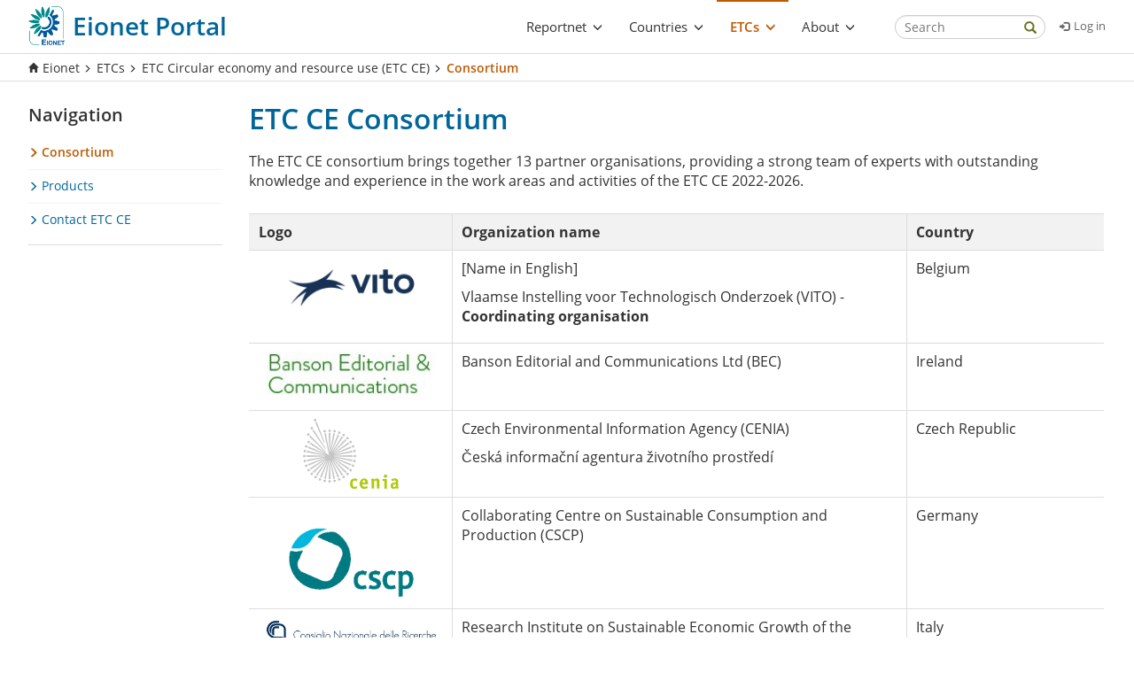

--- FILE ---
content_type: text/html;charset=utf-8
request_url: https://www.eionet.europa.eu/etcs/etc-ce/consortium
body_size: 50110
content:
<!DOCTYPE html>
<html xmlns="http://www.w3.org/1999/xhtml" lang="en-gb" xml:lang="en-gb">
  <head><meta http-equiv="Content-Type" content="text/html; charset=UTF-8" />
    <title>ETC CE Consortium — Eionet Portal</title>
    <link rel="shortcut icon" type="image/x-icon" href="/favicons/favicon.ico" />
    <link rel="apple-touch-icon-precomposed" sizes="57x57" href="/favicons/apple-touch-icon-57x57.png" />
    <link rel="apple-touch-icon-precomposed" sizes="114x114" href="/favicons/apple-touch-icon-114x114.png" />
    <link rel="apple-touch-icon-precomposed" sizes="72x72" href="/favicons/apple-touch-icon-72x72.png" />
    <link rel="apple-touch-icon-precomposed" sizes="144x144" href="/favicons/apple-touch-icon-144x144.png" />
    <link rel="apple-touch-icon-precomposed" sizes="120x120" href="/favicons/apple-touch-icon-120x120.png" />
    <link rel="apple-touch-icon-precomposed" sizes="152x152" href="/favicons/apple-touch-icon-152x152.png" />
    <link rel="icon" type="image/png" sizes="32x32" href="/favicons/favicon-32x32.png" />
    <link rel="icon" type="image/png" sizes="16x16" href="/favicons/favicon-16x16.png" />
    <meta name="msapplication-TileColor" content="#FFFFFF" />
    <meta name="msapplication-TileImage" content="/favicons/mstile-144x144.png" />
    <meta name="theme-color" content="#006699" />
  <meta name="twitter:card" content="summary" /><meta property="og:site_name" content="Eionet Portal" /><meta property="og:title" content="ETC CE Consortium" /><meta property="og:type" content="website" /><meta property="og:description" content="" /><meta property="og:url" content="https://www.eionet.europa.eu/etcs/etc-ce/consortium" /><meta property="og:image" content="https://www.eionet.europa.eu/@@site-logo/logo_eionet.png" /><meta property="og:image:type" content="image/png" /><meta name="viewport" content="width=device-width, initial-scale=1.0" /><meta name="generator" content="Plone - http://plone.com" /><style>body{font-family:OpenSans,"Helvetica Neue",Helvetica,Arial,sans-serif;line-height:1.42857143;font-size:16px;font-weight:400;color:#333;word-wrap:break-word;padding:0;background-color:#fff;height:100vh!important;display:-ms-flexbox;display:flex;-ms-flex-direction:column;flex-direction:column}h1{font-size:30px}h2{font-size:24px}h3{font-size:20px}h4{font-size:18px}h5{font-size:16px}h6{font-size:14px}h1,h2,h3{color:#069}h1,h2,h3,h4,h5,h6{font-weight:600;line-height:1.1}h1 a,h2 a,h3 a,h4 a,h5 a,h6 a{color:#333}h1,h2,h3{margin-top:22px;margin-bottom:11px}h4,h5,h6{margin-top:11px;margin-bottom:11px}a{color:#069;text-decoration:none}a:focus,a:hover{color:#bf5900;text-decoration:underline}p{margin:0 0 10px}#content-header{border-bottom:1px solid #ddd}.header-container{display:-ms-flexbox;display:flex;-ms-flex-pack:justify;justify-content:space-between;visibility:hidden}.header-logo{padding-right:25px}.header-logo>a{height:100%;vertical-align:middle;white-space:nowrap;color:#000!important}.header-logo>a:focus,.header-logo>a:hover{text-decoration:none}.header-logo>a #portal-logo{float:none;display:inline-block;vertical-align:middle}.header-logo>a .logo-text{font-size:18px;font-weight:700;line-height:1;display:inline-block;vertical-align:middle;margin-left:.3em}.header-logo img{height:78px;padding:7px 0;width:auto}.header-right-section{display:-ms-flexbox;display:flex;-ms-flex-align:center;align-items:center;-ms-flex-pack:end;justify-content:flex-end}.right-actions{display:-ms-flexbox;display:flex;-ms-flex-align:center;align-items:center;margin-left:30px}.login ul{list-style-type:none;padding-left:1em;margin-bottom:5px}.login ul>li a{color:#666;font-size:13px;white-space:nowrap}.login ul>li a:hover{color:#bf5900;text-decoration:none}.login ul>li a:before{content:"\e161";font-family:'Glyphicons Halflings';font-size:11px;display:inline-block;margin-right:.5em;position:relative;top:1px}.right-actions .search-box{position:relative;width:170px}.right-actions .search-box input{border-radius:15px;height:27px;line-height:inherit;padding:0 10px!important}.right-actions .search-box button{position:absolute;top:4px;right:10px;background-color:transparent;border:none!important;color:#6b7427!important;padding:0}.right-actions .search-box button:hover{box-shadow:none;background:0 0;border:none;color:#bf5900}.right-actions .search-box button i{padding-right:0;color:inherit;top:0}.header-container.sticky-header{position:fixed;top:0;left:0;right:0;background-color:#fff;z-index:8;margin-top:0;border-top:none;box-shadow:0 2px 4px rgba(0,0,0,.2)}.header-container.sticky-header .search-wrapper{display:none}.collapse-header{margin-top:35px;position:relative;border-top:1px solid #ddd}.collapse-header .right-actions{position:absolute;top:-31px;right:30px}.collapse-header .right-actions button{top:-2px;right:2px}.collapse-header .right-actions button i{font-size:14px;top:3px!important;right:10px}.collapse-header .right-actions input{font-size:13px;height:23px}@media (max-width:1280px){.header-logo>a .logo-text{font-size:16px}.header-logo img{height:58px}}@media (max-width:767px){.plone-toolbar-left #edit-zone{z-index:99}.right-actions{right:15px!important}#edit-zone .plone-toolbar-logo,.plone-toolbar-expanded #edit-zone .plone-toolbar-logo{background-color:#92979a;border-radius:4px;left:-111px!important;width:38px!important;height:38px;top:47px;z-index:9999}#edit-zone .plone-toolbar-logo img,.plone-toolbar-expanded #edit-zone .plone-toolbar-logo img{margin-top:7px!important;right:11px;position:relative}}@media (max-width:480px){.header-logo .logo-title{font-size:16px}#edit-zone .plone-toolbar-logo,.plone-toolbar-expanded #edit-zone .plone-toolbar-logo{left:-100px;top:46px}}@media (max-width:480px){.logo-text{display:none}.plone-navbar-collapse .logo-text{padding:1em 0;float:none;color:#fff!important;font-weight:700;margin:0 -15px 0;padding:8px;background-color:#069;display:block}.plone-navbar-collapse .logo-text:hover{color:#fff}.plone-navbar-collapse .logo-text span{color:#fff!important;font-size:15px!important}}#content-header .plone-navbar{position:absolute;visibility:hidden;left:0}#content-header .plone-navbar .container{width:auto!important;padding:0}#content-header .plone-navbar-collapse{overflow-x:visible;-webkit-overflow-scrolling:touch;display:block;height:auto!important;overflow:visible}#content-header .plone-navbar-nav{margin:0;white-space:nowrap;padding-left:0;list-style:none}#content-header .plone-navbar-nav li{position:relative}#content-header .plone-navbar-nav li a{color:#333;padding:1.8em 1em;font-size:16px;position:relative;display:block;-webkit-hyphens:auto;-ms-hyphens:auto;hyphens:auto}#content-header .plone-navbar-nav li a:focus,#content-header .plone-navbar-nav li a:hover{text-decoration:none}#content-header .plone-navbar-nav li .opener .caret{margin-bottom:0;display:inline-block;position:relative;vertical-align:unset;border-top:none;border-right:none;border-left:none;width:auto;height:auto}#content-header .plone-navbar-nav li .opener .caret:after{content:"\e259";font-family:'Glyphicons Halflings';display:inline-block;font-size:.7em;margin-left:5px}#content-header .plone-navbar-nav>li{display:table-cell}#content-header .plone-navbar-nav>li:hover a{background-color:#f8f8f8}#content-header .plone-navbar-nav>li:hover>.submenu{display:block;visibility:visible;opacity:1}#content-header .plone-navbar-nav>li>a .external-icon{font-size:13px}#content-header .plone-navbar-nav>li>.link-external,#content-header .plone-navbar-nav>li>.link-https{display:none}#content-header .plone-navbar-nav>li .state-private{color:#333!important}#content-header .plone-navbar-nav .submenu{display:none;visibility:visible;opacity:1;padding:0;margin:0;background-color:#f8f8f8;top:79px;left:0;border:none;border-radius:0;float:none;min-width:300px;box-shadow:2px 2px 3px -1px rgba(0,0,0,.2);-webkit-box-shadow:2px 2px 3px -1px rgba(0,0,0,.2)}#content-header .plone-navbar-nav .submenu li:not(:last-child){border-bottom:1px solid #dcdcdc}#content-header .plone-navbar-nav .submenu li a{background-color:#f8f8f8;padding:.8em;color:#333;font-size:14px}#content-header .plone-navbar-nav .submenu li a:hover{background-color:#e8e8e8}#content-header .plone-navbar-nav .submenu li .external-icon{margin-left:3px;font-size:12px}#content-header .plone-navbar-nav .submenu li .state-private>.submenu_title{position:relative}#content-header .plone-navbar-nav .submenu li .state-private>.submenu_title:after{content:"\e033";font-family:'Glyphicons Halflings';position:absolute;top:0;right:-20px;font-size:12px}#content-header .plone-navbar-nav .submenu li .state-private .link-external,#content-header .plone-navbar-nav .submenu li .state-private .link-https{display:none}#content-header .plone-navbar-nav .submenu li>.link-external,#content-header .plone-navbar-nav .submenu li>.link-https{display:none}#content-header .plone-navbar-nav>.current>a,#content-header .plone-navbar-nav>.current>a:focus,#content-header .plone-navbar-nav>.current>a:hover,#content-header .plone-navbar-nav>.selected>a,#content-header .plone-navbar-nav>.selected>a:focus,#content-header .plone-navbar-nav>.selected>a:hover{color:#bf5900!important;font-weight:600;position:relative;line-height:normal}#content-header .plone-navbar-nav>.current>a:before,#content-header .plone-navbar-nav>.selected>a:before{content:'';position:absolute;top:-1px;left:0;right:0;width:100%;height:3px;background-color:#bf5900}#content-header .plone-navbar-toggle{z-index:1;position:relative;float:right;padding:6px 10px;background-color:#069;background-image:none;border-radius:4px;display:none}#content-header .plone-navbar-toggle:focus{outline:0}#content-header .plone-navbar-toggle .icon-bar::after{content:"\e236";font-family:'Glyphicons Halflings';font-size:18px;color:#fff}#content-header .plone-navbar-toggle .icon-bar+.icon-bar::after{content:""}#content-header .collapse-nav .plone-navbar-toggle{display:block}#content-header .collapse-nav .plone-navbar-collapse.in{display:block;padding-right:15px;padding-left:15px;width:100%;position:absolute;left:0;right:0;z-index:99;top:79px}#content-header .collapse-nav .plone-navbar-collapse.in .plone-navbar-nav{display:block;box-shadow:0 4px 2px -2px rgba(0,0,0,.4);background-color:#069;margin:0 -15px 0!important}#content-header .collapse-nav .plone-navbar-collapse.in .plone-navbar-nav>li:not(:first-child)>a{border-top:1px solid #fff}#content-header .collapse-nav .plone-navbar-collapse.in .plone-navbar-nav>li>.state-private{color:#fff!important}#content-header .collapse-nav .plone-navbar-collapse.in .plone-navbar-nav li>a{color:#fff;padding:1em .5em}#content-header .collapse-nav .plone-navbar-collapse.in .plone-navbar-nav li:hover>.state-private,#content-header .collapse-nav .plone-navbar-collapse.in .plone-navbar-nav li:hover>a{color:#069!important}#content-header .collapse-nav .plone-navbar-collapse.in .plone-navbar-nav li:hover .opener{border:1px solid #069}#content-header .collapse-nav .plone-navbar-collapse.in .plone-navbar-nav li:hover .caret{border-top:8px solid #069!important}#content-header .collapse-nav .plone-navbar-collapse.in .plone-navbar-nav li .submenu{position:relative;height:auto;top:auto;width:100%;display:none}#content-header .collapse-nav .plone-navbar-collapse.in .plone-navbar-nav li .submenu li{float:none}#content-header .collapse-nav .plone-navbar-collapse.in .plone-navbar-nav li .submenu li>a{color:#333;white-space:normal;font-size:13px;padding:.5em}#content-header .collapse-nav .plone-navbar-collapse.in .plone-navbar-nav li .submenu li>a:hover{background-color:#fff}#content-header .collapse-nav .plone-navbar-collapse.in .plone-navbar-nav li .submenu li .submenu_title{padding-left:0}#content-header .collapse-nav .plone-navbar-collapse.in .plone-navbar-nav li .submenu li .opener{display:none}#content-header .collapse-nav .plone-navbar-collapse.in .plone-navbar-nav li .opener{display:block;margin-right:0;background:0 0;border:1px solid #fff;border-radius:4px;float:right;text-align:center;width:32px;height:32px;margin-top:-6.4px}#content-header .collapse-nav .plone-navbar-collapse.in .plone-navbar-nav li .opener .caret{margin-bottom:0;display:inline-block;width:0;height:0;margin-left:0;vertical-align:bottom;border-top:8px solid #fff;border-right:8px solid transparent;border-left:8px solid transparent;border-bottom:0}#content-header .collapse-nav .plone-navbar-collapse.in .plone-navbar-nav li .opener .caret:after{content:''}#content-header .collapse-nav .plone-navbar-collapse.in .plone-navbar-nav .menu-open{display:block!important}#content-header .collapse-nav .plone-navbar-collapse.in .plone-navbar-nav>.selected>a{color:#fff!important}#content-header .collapse-nav .plone-navbar-collapse.in .plone-navbar-nav>.selected>a:before{height:0}#content-header .collapse-nav .plone-navbar-collapse{display:none}#content-header .collapse-nav .plone-navbar-nav,#content-header .collapse-nav .plone-navbar-nav>li{display:block}#content-header .collapse-nav .current>a:before,#content-header .collapse-nav .selected>a:before{height:0;width:0}@media (max-width:1280px){#content-header .collapse-nav .plone-navbar-collapse.in{top:57px}}@media (max-width:980px){#content-header .collapse-nav .plone-navbar-collapse.in{height:90vh!important;max-height:100vh!important;overflow-y:auto}}#content-header .cloned-menu{position:absolute;left:0;visibility:hidden}#content-header .cloned-menu>li{float:left!important}@media (max-width:1280px){#content-header .plone-navbar .plone-navbar-nav>li>a{font-size:15px!important;padding:1.3em 1em}#content-header .plone-navbar .plone-navbar-nav>li .submenu{top:60px}}</style><link rel="preload" onload="this.onload=null;this.rel='stylesheet'" href="https://www.eionet.europa.eu/++plone++production/++unique++2022-09-19T16:03:41.811311/default.css" as="style" /><link rel="stylesheet" href="https://www.eionet.europa.eu/++plone++production/++unique++2022-09-19T16:03:41.811311/default.css" /><link rel="preload" onload="this.onload=null;this.rel='stylesheet'" href="https://www.eionet.europa.eu/++plone++static/++unique++2023-06-14%2001%3A32%3A37/plone-fontello-compiled.css" as="style" /><link rel="stylesheet" href="https://www.eionet.europa.eu/++plone++static/++unique++2023-06-14%2001%3A32%3A37/plone-fontello-compiled.css" /><link rel="preload" onload="this.onload=null;this.rel='stylesheet'" href="https://www.eionet.europa.eu/++plone++static/++unique++2023-06-14%2001%3A32%3A37/plone-glyphicons-compiled.css" as="style" /><link rel="stylesheet" href="https://www.eionet.europa.eu/++plone++static/++unique++2023-06-14%2001%3A32%3A37/plone-glyphicons-compiled.css" /><link rel="preload" onload="this.onload=null;this.rel='stylesheet'" href="https://www.eionet.europa.eu/++plone++static/++unique++2022-04-12%2014%3A13%3A30.733352/eionetfullcalendar-compiled.css" as="style" /><link rel="stylesheet" href="https://www.eionet.europa.eu/++plone++static/++unique++2022-04-12%2014%3A13%3A30.733352/eionetfullcalendar-compiled.css" /><link rel="preload" onload="this.onload=null;this.rel='stylesheet'" href="https://www.eionet.europa.eu/++plone++static/++unique++2022-04-12%2014%3A13%3A31.541387/fullcalendar-compiled.css" as="style" /><link rel="stylesheet" href="https://www.eionet.europa.eu/++plone++static/++unique++2022-04-12%2014%3A13%3A31.541387/fullcalendar-compiled.css" /><link rel="preload" onload="this.onload=null;this.rel='stylesheet'" href="https://www.eionet.europa.eu/++theme++eionet/less/theme-compiled.css" as="style" /><link rel="stylesheet" href="https://www.eionet.europa.eu/++theme++eionet/less/theme-compiled.css" /><link rel="canonical" href="https://www.eionet.europa.eu/etcs/etc-ce/consortium" /><link rel="search" href="https://www.eionet.europa.eu/@@search" title="Search this site" /></head>

  <body id="visual-portal-wrapper" class="frontend icons-on pat-markspeciallinks portaltype-document section-etcs site-Eionet subsection-etc-ce subsection-etc-ce-consortium subsection-etc-ce-consortium-etc-ce-consortium template-document_view thumbs-on userrole-anonymous viewpermission-view" dir="ltr" data-base-url="https://www.eionet.europa.eu/etcs/etc-ce/consortium/etc-ce-consortium" data-view-url="https://www.eionet.europa.eu/etcs/etc-ce/consortium/etc-ce-consortium" data-portal-url="https://www.eionet.europa.eu" data-i18ncatalogurl="https://www.eionet.europa.eu/plonejsi18n" data-pat-markspeciallinks="{&quot;external_links_open_new_window&quot;: false, &quot;mark_special_links&quot;: true}" data-pat-plone-modal="{&quot;actionOptions&quot;: {&quot;displayInModal&quot;: false}}" data-pat-pickadate="{&quot;date&quot;: {&quot;selectYears&quot;: 200}, &quot;time&quot;: {&quot;interval&quot;: 5 } }"><div class="outer-wrapper">
      <header id="content-header">
        <div class="container header-container">

          <div class="header-logo">
            <a href="/">
              <div id="portal-logo">
    <img src="https://www.eionet.europa.eu/@@site-logo/logo_eionet.png" alt="Eionet Portal" title="Eionet Portal" /></div>
              <div class="logo-text">
<span style="color:#006699; font-weight:600; font-size:28px">Eionet Portal</span>
</div>
            </a>
          </div>

          <div class="header-right-section">
            <div id="mainnavigation-wrapper">
              <div id="mainnavigation">

  <p class="hiddenStructure">Navigation</p>
  <nav class="plone-navbar navbar" id="portal-globalnav-wrapper">
    <div class="container">

      <div class="plone-navbar-header navbar-header">
        <button type="button" class="plone-navbar-toggle navbar-toggle collapsed" data-toggle="collapse" data-target="#portal-globalnav-collapse" aria-expanded="false">
          <span class="sr-only">Toggle navigation</span>
          <span class="icon-bar"></span>
          <span class="icon-bar"></span>
          <span class="icon-bar"></span>
        </button>
      </div>

      <div class="plone-collapse plone-navbar-collapse collapse navbar-collapse" id="portal-globalnav-collapse">
        <ul id="portal-globalnav" class="plone-nav plone-navbar-nav navTreeRoot nav navbar-nav">
            
              <li id="portaltab-reportnet" class="menu-position-&lt;bound method Iterator.number of &lt;Products.PageTemplates.engine.RepeatItem object at 0x7f2817a41070&gt;&gt; hasDropDown dropdown">
                  <a href="https://www.eionet.europa.eu/reportnet" title="" class="dropdown-toggle state-published" role="button" aria-haspopup="true" aria-expanded="false">Reportnet<span class="opener"><span class="caret"></span></span></a>
                  

                  
                  <ul class="submenu dropdown-menu navTreeLevel0">
                  <li class="menu-position-&lt;bound method Iterator.number of &lt;Products.PageTemplates.engine.RepeatItem object at 0x7f2817a1ec10&gt;&gt;">
    <a class="clearfix state-published" title="" href="https://www.eionet.europa.eu/reportnet/about-reportnet-1">
      <span class="submenu_title">About Reportnet</span>
      
      
      
    </a>

    

  </li>



  <li class="menu-position-&lt;bound method Iterator.number of &lt;Products.PageTemplates.engine.RepeatItem object at 0x7f2817a1ec10&gt;&gt;">
    <a class="clearfix state-published" title="Parent folder for all Dataflows pages" href="https://www.eionet.europa.eu/reportnet/dataflows">
      <span class="submenu_title">Dataflows</span>
      
      
      
    </a>

    

  </li>



  <li class="menu-position-&lt;bound method Iterator.number of &lt;Products.PageTemplates.engine.RepeatItem object at 0x7f2817a1ec10&gt;&gt;">
    <a class="clearfix state-published" title="" href="https://cdr.eionet.europa.eu/">
      <span class="submenu_title">CDR Repository</span>
      
      
      
    </a>

    

  </li>



  <li class="menu-position-&lt;bound method Iterator.number of &lt;Products.PageTemplates.engine.RepeatItem object at 0x7f2817a1ec10&gt;&gt;">
    <a class="clearfix state-published" title="" href="https://rod.eionet.europa.eu/">
      <span class="submenu_title">ROD Obligations</span>
      
      
      
    </a>

    

  </li>



  <li class="menu-position-&lt;bound method Iterator.number of &lt;Products.PageTemplates.engine.RepeatItem object at 0x7f2817a1ec10&gt;&gt;">
    <a class="clearfix state-published" title="" href="https://dd.eionet.europa.eu/">
      <span class="submenu_title">Data Dictionary</span>
      
      
      
    </a>

    

  </li>



  <li class="menu-position-&lt;bound method Iterator.number of &lt;Products.PageTemplates.engine.RepeatItem object at 0x7f2817a1ec10&gt;&gt;">
    <a class="clearfix state-published" title="" href="https://cr.eionet.europa.eu/">
      <span class="submenu_title">Content Registry</span>
      
      
      
    </a>

    

  </li>



  <li class="menu-position-&lt;bound method Iterator.number of &lt;Products.PageTemplates.engine.RepeatItem object at 0x7f2817a1ec10&gt;&gt;">
    <a class="clearfix state-published" title="" href="https://converters.eionet.europa.eu/schemas">
      <span class="submenu_title">Conversion service</span>
      
      
      
    </a>

    

  </li>



  <li class="menu-position-&lt;bound method Iterator.number of &lt;Products.PageTemplates.engine.RepeatItem object at 0x7f2817a1ec10&gt;&gt;">
    <a class="clearfix state-published" title="" href="https://mdr.eionet.europa.eu/">
      <span class="submenu_title">Mediterranean Data Repository</span>
      
      
      
    </a>

    

  </li>



  <li class="menu-position-&lt;bound method Iterator.number of &lt;Products.PageTemplates.engine.RepeatItem object at 0x7f2817a1ec10&gt;&gt;">
    <a class="clearfix state-published" title="" href="https://bdr.eionet.europa.eu/">
      <span class="submenu_title">Business Data Repository</span>
      
      
      
    </a>

    

  </li>



  <li class="menu-position-&lt;bound method Iterator.number of &lt;Products.PageTemplates.engine.RepeatItem object at 0x7f2817a1ec10&gt;&gt;">
    <a class="clearfix state-published" title="Section for Seveso Reporters" href="https://www.eionet.europa.eu/reportnet/seveso">
      <span class="submenu_title">Seveso</span>
      
      
      
    </a>

    

  </li>



  <li class="menu-position-&lt;bound method Iterator.number of &lt;Products.PageTemplates.engine.RepeatItem object at 0x7f2817a1ec10&gt;&gt;">
    <a class="clearfix state-published" title="Reporting under the Single-use plastics Directive" href="https://www.eionet.europa.eu/reportnet/single-use-plastic">
      <span class="submenu_title">Single-use plastics</span>
      
      
      
    </a>

    

  </li>



  <li class="menu-position-&lt;bound method Iterator.number of &lt;Products.PageTemplates.engine.RepeatItem object at 0x7f2817a1ec10&gt;&gt;">
    <a class="clearfix state-published" title="test" href="https://www.eionet.europa.eu/reportnet/industrial-reporting">
      <span class="submenu_title">Industrial reporting</span>
      
      
      
    </a>

    

  </li>
                  </ul>
                  
              </li>
            
              <li id="portaltab-countries" class="menu-position-&lt;bound method Iterator.number of &lt;Products.PageTemplates.engine.RepeatItem object at 0x7f2817a41070&gt;&gt; hasDropDown dropdown">
                  <a href="https://www.eionet.europa.eu/countries" title="" class="dropdown-toggle state-published" role="button" aria-haspopup="true" aria-expanded="false">Countries<span class="opener"><span class="caret"></span></span></a>
                  

                  
                  <ul class="submenu dropdown-menu navTreeLevel0">
                  <li class="menu-position-&lt;bound method Iterator.number of &lt;Products.PageTemplates.engine.RepeatItem object at 0x7f2817a1e4f0&gt;&gt;">
    <a class="clearfix state-published" title="" href="/Eionet/resolveuid/4d827f953d5d4d08a144b4eb332c8976">
      <span class="submenu_title">About Eionet countries</span>
      
      
      
    </a>

    

  </li>



  <li class="menu-position-&lt;bound method Iterator.number of &lt;Products.PageTemplates.engine.RepeatItem object at 0x7f2817a1e4f0&gt;&gt;">
    <a class="clearfix state-published" title="" href="https://epanet.eea.europa.eu/">
      <span class="submenu_title">EPA Network (Heads of national EPAs)</span>
      
      
      
    </a>

    

  </li>
                  </ul>
                  
              </li>
            
              <li id="portaltab-etcs" class="menu-position-&lt;bound method Iterator.number of &lt;Products.PageTemplates.engine.RepeatItem object at 0x7f2817a41070&gt;&gt; hasDropDown dropdown selected active">
                  <a href="https://www.eionet.europa.eu/etcs" title="" class="dropdown-toggle state-published" role="button" aria-haspopup="true" aria-expanded="false">ETCs<span class="opener"><span class="caret"></span></span></a>
                  

                  
                  <ul class="submenu dropdown-menu navTreeLevel0">
                  <li class="menu-position-&lt;bound method Iterator.number of &lt;Products.PageTemplates.engine.RepeatItem object at 0x7f2817a1ed30&gt;&gt;">
    <a class="clearfix state-published" title="" href="/Eionet/resolveuid/1b94edc636c644b4b46ab159bb248a85">
      <span class="submenu_title">About European Topic Centres (ETCs)</span>
      
      
      
    </a>

    

  </li>



  <li class="menu-position-&lt;bound method Iterator.number of &lt;Products.PageTemplates.engine.RepeatItem object at 0x7f2817a1ed30&gt;&gt;">
    <a class="clearfix state-published" title="" href="https://www.eionet.europa.eu/etcs/corporate-standards">
      <span class="submenu_title">EEA corporate standards</span>
      
      
      
    </a>

    

  </li>



  <li class="menu-position-&lt;bound method Iterator.number of &lt;Products.PageTemplates.engine.RepeatItem object at 0x7f2817a1ed30&gt;&gt;">
    <a class="clearfix state-published" title="" href="https://www.eionet.europa.eu/etcs/etc-be">
      <span class="submenu_title">ETC Biodiversity and Ecosystems (ETC BE)</span>
      
      
      
    </a>

    

  </li>



  <li class="menu-position-&lt;bound method Iterator.number of &lt;Products.PageTemplates.engine.RepeatItem object at 0x7f2817a1ed30&gt;&gt;">
    <a class="clearfix state-published" title="" href="https://www.eionet.europa.eu/etcs/etc-ca">
      <span class="submenu_title">ETC Climate change adaptation and LULUCF (ETC CA)</span>
      
      
      
    </a>

    

  </li>



  <li class="menu-position-&lt;bound method Iterator.number of &lt;Products.PageTemplates.engine.RepeatItem object at 0x7f2817a1ed30&gt;&gt; selected active">
    <a class="clearfix state-published" title="" href="https://www.eionet.europa.eu/etcs/etc-ce">
      <span class="submenu_title">ETC Circular economy and resource use (ETC CE)</span>
      
      
      
    </a>

    

  </li>



  <li class="menu-position-&lt;bound method Iterator.number of &lt;Products.PageTemplates.engine.RepeatItem object at 0x7f2817a1ed30&gt;&gt;">
    <a class="clearfix state-published" title="" href="https://www.eionet.europa.eu/etcs/etc-cm">
      <span class="submenu_title">ETC Climate change mitigation (ETC CM)</span>
      
      
      
    </a>

    

  </li>



  <li class="menu-position-&lt;bound method Iterator.number of &lt;Products.PageTemplates.engine.RepeatItem object at 0x7f2817a1ed30&gt;&gt;">
    <a class="clearfix state-published" title="" href="https://www.eionet.europa.eu/etcs/etc-di">
      <span class="submenu_title">ETC Data integration and digitalisation (ETC DI)</span>
      
      
      
    </a>

    

  </li>



  <li class="menu-position-&lt;bound method Iterator.number of &lt;Products.PageTemplates.engine.RepeatItem object at 0x7f2817a1ed30&gt;&gt;">
    <a class="clearfix state-published" title="" href="https://www.eionet.europa.eu/etcs/etc-he">
      <span class="submenu_title">ETC Human health and the environment (ETC HE)</span>
      
      
      
    </a>

    

  </li>



  <li class="menu-position-&lt;bound method Iterator.number of &lt;Products.PageTemplates.engine.RepeatItem object at 0x7f2817a1ed30&gt;&gt;">
    <a class="clearfix state-published" title="" href="https://www.eionet.europa.eu/etcs/etc-st">
      <span class="submenu_title">ETC Sustainability transitions (ETC ST)</span>
      
      
      
    </a>

    

  </li>
                  </ul>
                  
              </li>
            
              <li id="portaltab-about" class="menu-position-&lt;bound method Iterator.number of &lt;Products.PageTemplates.engine.RepeatItem object at 0x7f2817a41070&gt;&gt; hasDropDown dropdown">
                  <a href="https://www.eionet.europa.eu/about" title="" class="dropdown-toggle state-published" role="button" aria-haspopup="true" aria-expanded="false">About<span class="opener"><span class="caret"></span></span></a>
                  

                  
                  <ul class="submenu dropdown-menu navTreeLevel0">
                  <li class="menu-position-&lt;bound method Iterator.number of &lt;Products.PageTemplates.engine.RepeatItem object at 0x7f2817a2b5e0&gt;&gt;">
    <a class="clearfix state-published" title="" href="/Eionet/resolveuid/0bbd680d63544022ac9557d73fe4d480">
      <span class="submenu_title">About the Eionet</span>
      
      
      
    </a>

    

  </li>



  <li class="menu-position-&lt;bound method Iterator.number of &lt;Products.PageTemplates.engine.RepeatItem object at 0x7f2817a2b5e0&gt;&gt;">
    <a class="clearfix state-published" title="" href="https://www.eionet.europa.eu/about/cooperation-guidelines">
      <span class="submenu_title">Cooperation guidelines</span>
      
      
      
    </a>

    

  </li>



  <li class="menu-position-&lt;bound method Iterator.number of &lt;Products.PageTemplates.engine.RepeatItem object at 0x7f2817a2b5e0&gt;&gt;">
    <a class="clearfix state-published" title="" href="https://www.eionet.europa.eu/about/privacy-statement-eionet-accounts">
      <span class="submenu_title">Privacy statement for the Eionet website and Eionet accounts</span>
      
      
      
    </a>

    

  </li>



  <li class="menu-position-&lt;bound method Iterator.number of &lt;Products.PageTemplates.engine.RepeatItem object at 0x7f2817a2b5e0&gt;&gt;">
    <a class="clearfix state-published" title="" href="https://www.eionet.europa.eu/about/helpdesk">
      <span class="submenu_title">EEA Service Desk</span>
      
      
      
    </a>

    

  </li>



  <li class="menu-position-&lt;bound method Iterator.number of &lt;Products.PageTemplates.engine.RepeatItem object at 0x7f2817a2b5e0&gt;&gt;">
    <a class="clearfix state-published" title="" href="https://www.eionet.europa.eu/about/faq-new-eionet-eea-collaboration-tool">
      <span class="submenu_title">Frequently asked questions about log in to workspaces in Microsoft Teams and other EEA applications</span>
      
      
      
    </a>

    

  </li>



  <li class="menu-position-&lt;bound method Iterator.number of &lt;Products.PageTemplates.engine.RepeatItem object at 0x7f2817a2b5e0&gt;&gt;">
    <a class="clearfix state-published" title="This privacy statement refers &quot;non-EEA&quot; users (so-called guest users) of EEAs Microsoft 365 applications (such as MS Teams or SharePoint)" href="https://www.eionet.europa.eu/about/privacy-statement-o365">
      <span class="submenu_title">Privacy statement for guest users on EEAs Microsoft365 Services</span>
      
      
      
    </a>

    

  </li>



  <li class="menu-position-&lt;bound method Iterator.number of &lt;Products.PageTemplates.engine.RepeatItem object at 0x7f2817a2b5e0&gt;&gt;">
    <a class="clearfix state-published" title="This privacy statement applies to participants in Eionet online or hybrid events" href="https://www.eionet.europa.eu/about/privacy-statement-eionet-events">
      <span class="submenu_title">Specific privacy statement for Eionet online events</span>
      
      
      
    </a>

    

  </li>
                  </ul>
                  
              </li>
            
        </ul>
      </div>
    </div>
  </nav>


</div>
            </div>

            <div class="right-actions">
              <div class="search-wrapper">
                <div class="search-box">
                  <form action="https://www.eionet.europa.eu/@@search">
                    <input type="text" name="SearchableText" placeholder="Search" />
                    <div class="line"></div>
                    <button class="search-submit" aria-label="Search">
                      <i class="glyphicon glyphicon-search"></i>
                    </button>
                  </form>
                </div>
              </div>

              

              <div class="login">
                
  <ul>
    <li>
      
          <a title="Log in" href="https://www.eionet.europa.eu/login" id="personaltools-login">Log in</a>
      
    </li>
  </ul>

              </div>
            </div>

          </div>
        </div>
      </header>

      <div id="above-content-wrapper">
          <div id="viewlet-above-content"><nav id="portal-breadcrumbs" class="plone-breadcrumb">
  <div class="container">
    <span id="breadcrumbs-you-are-here" class="hiddenStructure">You are here:</span>
    <ol aria-labelledby="breadcrumbs-you-are-here">
      <li id="breadcrumbs-home">
        <a href="https://www.eionet.europa.eu">Eionet</a>
      </li>
      <li id="breadcrumbs-1">
        
          <a href="https://www.eionet.europa.eu/etcs">ETCs</a>
          
        
      </li>
      <li id="breadcrumbs-2">
        
          <a href="https://www.eionet.europa.eu/etcs/etc-ce">ETC Circular economy and resource use (ETC CE)</a>
          
        
      </li>
      <li id="breadcrumbs-3">
        
          
          <span id="breadcrumbs-current">Consortium</span>
        
      </li>
    </ol>
  </div>
</nav>

<div id="sentry" data-sentry-dsn="https://10893a1aac7342deb22e6b1e008f1143@sentry.eea.europa.eu/36" data-sentry-env="devel" data-sentry-ver="5.2.9-58" data-sentry-user="{}" data-sentry-site="Eionet" data-sentry-server="plone-6b5447c747-vcltb"><!-- Sentry config --></div></div>
      </div>

      <div class="container">
        <div class="row">
          <aside id="global_statusmessage">
      

      <div>
      </div>
    </aside>
        </div>
        <main id="main-container" class="row row-offcanvas row-offcanvas-right">
          

    

    <div class="col-xs-12 col-sm-12 col-md-9 col-md-push-3">
      <div class="row">
        <div class="col-xs-12 col-sm-12">
          <article id="content">

          

          <header>
            <div id="viewlet-above-content-title"><span id="social-tags-body" style="display: none" itemscope="" itemtype="http://schema.org/WebPage">
  <span itemprop="name">ETC CE Consortium</span>
  <span itemprop="description"></span>
  <span itemprop="url">https://www.eionet.europa.eu/etcs/etc-ce/consortium</span>
  <span itemprop="image">https://www.eionet.europa.eu/@@site-logo/logo_eionet.png</span>
</span>
</div>
            
              <h1 class="documentFirstHeading">ETC CE Consortium</h1>

            
            <div id="viewlet-below-content-title"></div>

            
              

            
          </header>

          <div id="viewlet-above-content-body">
</div>
          <div id="content-core">
            

  <div id="parent-fieldname-text" class=""><p><span class="fontstyle0">The ETC CE consortium brings together 13 partner organisations, providing a strong team of experts with outstanding knowledge and experience in the work areas and activities of the ETC CE 2022-2026. </span></p>
<table style="height: 118px; width: 100%; border-collapse: collapse; float: left;">
<tbody>
<tr style="height: 10px; background-color: #f2f2f2;">
<td style="width: 23.717%; height: 10px; text-align: left;"><strong>Logo</strong></td>
<td style="width: 53.0326%; height: 10px; text-align: left;"><strong>Organization name</strong></td>
<td style="width: 23.0949%; height: 10px; text-align: left;"><strong>Country</strong></td>
</tr>
<tr style="height: 18px;">
<td style="width: 23.717%; height: 18px;"><a href="https://vito.be/en" rel="noopener" target="_blank" title="vito.be"><img alt="MicrosoftTeams-image (3).png" class="image-richtext image-responsive" height="66" src="https://www.eionet.europa.eu/etcs/etc-ce/images/microsoftteams-image-3.png/@@images/817ae377-0e95-4ebd-877d-7d30569c7ad2.png" style="display: block; margin-left: auto; margin-right: auto;" title="MicrosoftTeams-image (3).png" width="183" /></a></td>
<td style="width: 53.0326%; height: 18px;">
<p>[Name in English]</p>
<p>Vlaamse Instelling voor Technologisch Onderzoek (VITO) - <strong>Coordinating organisation</strong></p>
</td>
<td style="width: 23.0949%; height: 18px;">Belgium</td>
</tr>
<tr style="height: 18px;">
<td style="width: 23.717%; height: 18px;"><img alt="BEC.jpg" class="image-richtext image-responsive" height="57" src="https://www.eionet.europa.eu/etcs/etc-ce/images/bec.jpg/@@images/5a795cd3-9a6f-4b3b-8f4c-20d8b9d8d22c.jpeg" style="display: block; margin-left: auto; margin-right: auto;" title="BEC.jpg" width="191" /></td>
<td style="width: 53.0326%; height: 18px;">
<p>Banson Editorial and Communications Ltd (BEC)</p>
</td>
<td style="width: 23.0949%; height: 18px;">Ireland</td>
</tr>
<tr style="height: 18px;">
<td style="width: 23.717%; height: 18px;"><a href="https://www.cenia.cz" rel="noopener" target="_blank" title="cenia.cz"><img alt="Cenia.png" class="image-richtext image-responsive" height="79" src="https://www.eionet.europa.eu/etcs/etc-ce/images/cenia.png/@@images/f584705b-bb8b-418c-b94b-6b03612f6538.png" style="display: block; margin-left: auto; margin-right: auto;" title="Cenia.png" width="108" /></a></td>
<td style="width: 53.0326%; height: 18px;">
<p>Czech Environmental Information Agency (CENIA)</p>
<p><span>Česká informační agentura životního prostředí</span></p>
</td>
<td style="width: 23.0949%; height: 18px;">Czech Republic</td>
</tr>
<tr style="height: 18px;">
<td style="width: 23.717%; height: 18px;"><img alt="" class="image-richtext image-inline" src="/resolveuid/45d09b818037462db2b2e483913b721b/@@images/image/large" /><a href="https://www.cscp.org/"><img alt="CSCP_ICON_CMYK (002).png" class="image-richtext image-inline" height="85" src="https://www.eionet.europa.eu/etcs/etc-ce/consortium/cscp_icon_cmyk-002.png/@@images/9c7d67ae-e640-48da-9151-1d276fccda18.png" style="display: block; margin-left: auto; margin-right: auto;" title="CSCP_ICON_CMYK (002).png" width="148" /></a></td>
<td style="width: 53.0326%; height: 18px;">
<p><span>Collaborating Centre on Sustainable Consumption and Production (CSCP)</span></p>
</td>
<td style="width: 23.0949%; height: 18px;">Germany</td>
</tr>
<tr style="height: 18px;">
<td style="width: 23.717%; height: 18px;"><a href="https://www.ircres.cnr.it/index.php/it/"><img alt="IRCrES.jpg" class="image-richtext image-inline" height="102" src="https://www.eionet.europa.eu/etcs/etc-ce/consortium/ircres-1.jpg/@@images/c1e8cd96-cb35-48bf-ac12-0948a4fa0c8a.jpeg" style="display: block; margin-left: auto; margin-right: auto;" title="IRCrES.jpg" width="242" /></a></td>
<td style="width: 53.0326%; height: 18px;">
<p><span>Research Institute on Sustainable Economic Growth of the National Research Council of Italy</span></p>
<p><span>Istituto di Ricerca sulla Crescita Economica Sostenibile del </span>Consiglio Nazionale delle Ricerche (IRCrES)</p>
</td>
<td style="width: 23.0949%; height: 18px;">Italy</td>
</tr>
<tr style="height: 18px;">
<td style="width: 23.717%; height: 18px;"><a href="https://www.isprambiente.gov.it/it"><img alt="ISPRA logo.PNG" class="image-richtext image-inline" height="145" src="https://www.eionet.europa.eu/etcs/etc-ce/consortium/ispra-logo.png/@@images/096cf31e-ab03-41ad-b6ac-2958925009a9.png" style="display: block; margin-left: auto; margin-right: auto;" title="ISPRA logo.PNG" width="162" /></a></td>
<td style="width: 53.0326%; height: 18px;">
<p><span>Italian Institute for Environmental Protection and Research</span></p>
<p><span>Istituto Superiore per la Protezione e la Ricerca Ambientale</span> (ISPRA)</p>
</td>
<td style="width: 23.0949%; height: 18px;">Italy</td>
</tr>
<tr>
<td style="width: 23.717%;"><a href="https://www.ivl.se/english/ivl.html"><img alt="IVL_English_Logo_CMYK.png" class="image-richtext image-inline" height="92" src="https://www.eionet.europa.eu/etcs/etc-ce/consortium/ivl_english_logo_cmyk.png/@@images/4c6b8d0f-a975-4049-bc49-882b9c5071ab.png" style="display: block; margin-left: auto; margin-right: auto;" title="IVL_English_Logo_CMYK.png" width="133" /></a></td>
<td style="width: 53.0326%;">
<p><span>IVL Swedish Environmental Research Institute</span></p>
<p><span>IVL Svenska Miljöinstitutet </span></p>
</td>
<td style="width: 23.0949%;">Sweden</td>
</tr>
<tr>
<td style="width: 23.717%;"><img alt="norion.png" class="image-richtext image-inline" src="https://www.eionet.europa.eu/etcs/etc-ce/consortium/norion.png/@@images/b1ee97c9-5202-4577-acbc-6d5de5c77789.png" style="display: block; margin-left: auto; margin-right: auto;" title="norion.png" /></td>
<td style="width: 53.0326%;">Norion Consult</td>
<td style="width: 23.0949%;">Denmark</td>
</tr>
<tr>
<td style="width: 23.717%;"><a href="http://www.sustainability-seeds.org/"><img alt="seeds logo.jpg" class="image-richtext image-inline" height="94" src="https://www.eionet.europa.eu/etcs/etc-ce/consortium/seeds-logo.jpg/@@images/6ef887de-f10c-4289-b65c-18ef0341165f.jpeg" style="display: block; margin-left: auto; margin-right: auto;" title="seeds logo.jpg" width="153" /></a></td>
<td style="width: 53.0326%;">
<p>Sustainable Environmental Economics and Dynamics Studies (SEEDS)</p>
</td>
<td style="width: 23.0949%;">Italy</td>
</tr>
<tr>
<td style="width: 23.717%;"><a href="https://www.umweltbundesamt.de/en"><img alt="Logo_UBA.jpg" class="image-richtext image-inline" height="94" src="https://www.eionet.europa.eu/etcs/etc-ce/consortium/logo_uba.jpg/@@images/af3ce66b-0ead-427b-90db-c7c29be00e44.jpeg" style="display: block; margin-left: auto; margin-right: auto;" title="Logo_UBA.jpg" width="187" /></a></td>
<td style="width: 53.0326%;">
<p><span>German Environment Agency</span></p>
<p><span>Umweltbundesamt (UBA)</span></p>
</td>
<td style="width: 23.0949%;">Germany</td>
</tr>
<tr>
<td style="width: 23.717%;"><a href="https://www.vttresearch.com/en"><img alt="VTT_Multicolour_Logo.jpg" class="image-richtext image-inline" height="93" src="https://www.eionet.europa.eu/etcs/etc-ce/consortium/vtt_multicolour_logo.jpg/@@images/30f80b1f-fb0f-4491-bc75-bd2e4323101c.jpeg" style="display: block; margin-left: auto; margin-right: auto;" title="VTT_Multicolour_Logo.jpg" width="138" /></a></td>
<td style="width: 53.0326%;">
<p><span>Technical Research Centre of Finland (VTT)</span></p>
<p><span>Teknologian tutkimuskeskus VTT Oy</span></p>
</td>
<td style="width: 23.0949%;">Finland</td>
</tr>
<tr>
<td style="width: 23.717%;"><a href="https://wupperinst.org/"><img alt="WI_Logo_CMYK.jpg" class="image-richtext image-inline" height="81" src="https://www.eionet.europa.eu/etcs/etc-ce/consortium/wi_logo_cmyk.jpg/@@images/66e8c249-38d0-47b2-9687-f1b270cdbfa0.jpeg" style="display: block; margin-left: auto; margin-right: auto;" title="WI_Logo_CMYK.jpg" width="236" /></a></td>
<td style="width: 53.0326%;">Wuppertal Institut (WI)</td>
<td style="width: 23.0949%;">Germany</td>
</tr>
<tr>
<td style="width: 23.717%;"><a href="https://www.wrforum.org/"><img alt="WRF-logo+text-vector.png" class="image-richtext image-inline" height="80" src="https://www.eionet.europa.eu/etcs/etc-ce/consortium/wrf-logo-text-vector.png/@@images/e920e47b-6901-49e3-9eaa-12f649aa75ca.png" style="display: block; margin-left: auto; margin-right: auto;" title="WRF-logo+text-vector.png" width="202" /></a></td>
<td style="width: 53.0326%;">World Resources Forum Association (WRFA)</td>
<td style="width: 23.0949%;">Switzerland</td>
</tr>
</tbody>
</table></div>


          </div>
          <div id="viewlet-below-content-body">



    <div class="visualClear"><!-- --></div>

    <div class="documentActions">
        

        

    </div>

</div>

          
        </article>
        </div>
      </div>
      <footer class="row">
        <div class="col-xs-12 col-sm-12">
          <!-- <xsl:copy-of css:select="#viewlet-below-content" /> -->
        </div>
      </footer>
    </div>
  
          <div class="col-xs-12 col-sm-12 col-md-3 col-md-pull-9 sidebar-offcanvas">
        <aside id="portal-column-one">
          <div class="portletWrapper" id="portletwrapper-706c6f6e652e6c656674636f6c756d6e0a636f6e746578740a2f45696f6e65740a6e617669676174696f6e" data-portlethash="706c6f6e652e6c656674636f6c756d6e0a636f6e746578740a2f45696f6e65740a6e617669676174696f6e">
<aside class="portlet portletNavigationTree">

    <header class="portletHeader">
        <a href="https://www.eionet.europa.eu/sitemap" class="tile">Navigation</a>
    </header>

    <nav class="portletContent lastItem">
        <ul class="navTree navTreeLevel0">
            
            



<li class="navTreeItem visualNoMarker navTreeCurrentNode navTreeFolderish section-consortium">

    

        <a href="https://www.eionet.europa.eu/etcs/etc-ce/consortium" title="" class="state-published navTreeCurrentItem navTreeCurrentNode navTreeFolderish contenttype-folder">

             

            

            Consortium
        </a>
        

    
</li>

<li class="navTreeItem visualNoMarker navTreeFolderish section-products">

    

        <a href="https://www.eionet.europa.eu/etcs/etc-ce/products" title="" class="state-published navTreeFolderish contenttype-folder">

             

            

            Products
        </a>
        

    
</li>

<li class="navTreeItem visualNoMarker section-contact-etc-ce">

    

        <a href="https://www.eionet.europa.eu/etcs/etc-ce/contact-etc-ce" title="" class="state-published contenttype-document">

             

            

            Contact ETC CE
        </a>
        

    
</li>




        </ul>
    </nav>
</aside>


</div>
        </aside>
      </div>
          <div id="column2-container">
          </div>
        </main><!--/row-->
      </div><!--/container-->
    </div><!--/outer-wrapper --><footer id="portal-footer-wrapper"><div class="custom-footer">
  <div class="footer-nav-links">
    <ul class="footer-nav">
      <li class="footer-nav-item">
        <a class="footer-nav-link" href="/sitemap">Site Map</a>
      </li>
      <li class="footer-nav-item">
        <a class="footer-nav-link" href="/about/privacy-statement">Privacy statement </a>
      </li>
      <li class="footer-nav-item">
        <a class="footer-nav-link" href="/about/helpdesk">Helpdesk</a>
      </li>
      <li class="footer-nav-item">
        <a class="footer-nav-link" href="https://status.eea.europa.eu/">Systems Status</a>
      </li>
    </ul>
  </div>

  <div class="footer-bottom">
    <img alt="Backdrop image" src="/++theme++eionet/images/eionet_backdrop.svg" />
    <div class="footer-text">
      <span>
        
The <strong>European Environment Information and Observation Network (Eionet)<br /></strong> is a partnership network of the <strong><a href="https://www.eea.europa.eu/" target="_blank">European Environment Agency (EEA)</a></strong>
        <br />and its 38 member and cooperating countries.
      </span>
    </div>
    <img alt="Backdrop image" class="flipped-img" src="/++theme++eionet/images/eionet_backdrop.svg" />
  </div>
</div></footer><script>PORTAL_URL = 'https://www.eionet.europa.eu';</script><script type="text/javascript" src="https://www.eionet.europa.eu/++plone++production/++unique++2022-09-19T16:03:41.811311/default.js" data-bundle="production"></script><script type="text/javascript" src="https://www.eionet.europa.eu/++plone++static/++unique++2022-04-12%2014%3A13%3A30.291114/eea-sentry.min.js" data-bundle="eea-sentry"></script><script type="text/javascript" src="https://www.eionet.europa.eu/++plone++static/++unique++2022-04-12%2014%3A13%3A30.733352/eionetfullcalendar-compiled.js" data-bundle="eionetfullcalendar"></script><script type="text/javascript" src="https://www.eionet.europa.eu/++plone++static/++unique++2022-04-12%2014%3A13%3A31.541387/fullcalendar-compiled.js" data-bundle="fullcalendar"></script><script type="text/javascript" src="https://www.eionet.europa.eu/++theme++eionet/js/theme.js" data-bundle="diazo"></script><script type="text/javascript">
        !function(t){"use strict";t.loadCSS||(t.loadCSS=function(){});var e=loadCSS.relpreload={};if(e.support=function(){var e;try{e=t.document.createElement("link").relList.supports("preload")}catch(t){e=!1}return function(){return e}}(),e.bindMediaToggle=function(t){function e(){t.media=a}var a=t.media||"all";t.addEventListener?t.addEventListener("load",e):t.attachEvent&&t.attachEvent("onload",e),setTimeout(function(){t.rel="stylesheet",t.media="only x"}),setTimeout(e,3e3)},e.poly=function(){if(!e.support())for(var a=t.document.getElementsByTagName("link"),n=0;n<a.length;n++){var o=a[n];"preload"!==o.rel||"style"!==o.getAttribute("as")||o.getAttribute("data-loadcss")||(o.setAttribute("data-loadcss",!0),e.bindMediaToggle(o))}},!e.support()){e.poly();var a=t.setInterval(e.poly,500);t.addEventListener?t.addEventListener("load",function(){e.poly(),t.clearInterval(a)}):t.attachEvent&&t.attachEvent("onload",function(){e.poly(),t.clearInterval(a)})}"undefined"!=typeof exports?exports.loadCSS=loadCSS:t.loadCSS=loadCSS}("undefined"!=typeof global?global:this);
    </script><div id="plone-analytics"><!-- Matomo -->

<!-- End Matomo Code --></div><script type="text/javascript">
  var _paq = window._paq || [];
  /* tracker methods like "setCustomDimension" should be called before "trackPageView" */
/*Identify 404 pages (set in custom template) and add referer information for Matomo.   */
try{  
if (document.getElementById("404message").innerHTML.startsWith("404")){

 _paq.push(['setDocumentTitle',  '404/URL = ' +  encodeURIComponent(document.location.pathname+document.location.search) + '/From = ' + encodeURIComponent(document.referrer)]);
console.log("404");
}
}
catch(err){
/*Nothing to do here. If there is no element with ID 404error */
}
_paq.push(['trackPageView']);
  _paq.push(['enableLinkTracking']);
  (function() {
    var u="https://matomo.eea.europa.eu/";
    _paq.push(['setTrackerUrl', u+'matomo.php']);
    _paq.push(['setSiteId', '2']);
    var d=document, g=d.createElement('script'), s=d.getElementsByTagName('script')[0];
    g.type='text/javascript'; g.async=true; g.defer=true; g.src=u+'matomo.js'; s.parentNode.insertBefore(g,s);
  })();
</script></body>
</html>

--- FILE ---
content_type: image/svg+xml
request_url: https://www.eionet.europa.eu/++theme++eionet/images/eionet_backdrop.svg
body_size: 10304
content:
<svg width="179" height="85" viewBox="0 0 179 85" fill="none" xmlns="http://www.w3.org/2000/svg">
<path fill-rule="evenodd" clip-rule="evenodd" d="M96.7982 39.9486C90.4339 39.9486 85.2746 45.1079 85.2746 51.4722C85.2746 57.8365 90.4339 62.9958 96.7982 62.9958C103.163 62.9958 108.322 57.8365 108.322 51.4722C108.322 45.1079 103.163 39.9486 96.7982 39.9486ZM83.7382 51.4722C83.7382 44.2593 89.5854 38.4121 96.7982 38.4121C104.011 38.4121 109.858 44.2593 109.858 51.4722C109.858 58.6851 104.011 64.5323 96.7982 64.5323C89.5854 64.5323 83.7382 58.6851 83.7382 51.4722Z" fill="#1D7BAB"/>
<path fill-rule="evenodd" clip-rule="evenodd" d="M96.7983 33.0344C86.6154 33.0344 78.3605 41.2893 78.3605 51.4722C78.3605 61.6551 86.6154 69.9099 96.7983 69.9099C106.981 69.9099 115.236 61.6551 115.236 51.4722C115.236 41.2893 106.981 33.0344 96.7983 33.0344ZM75.2875 51.4722C75.2875 39.5921 84.9182 29.9614 96.7983 29.9614C108.678 29.9614 118.309 39.5921 118.309 51.4722C118.309 63.3522 108.678 72.9829 96.7983 72.9829C84.9182 72.9829 75.2875 63.3522 75.2875 51.4722Z" fill="#1D7BAB"/>
<circle cx="96.7983" cy="22.2789" r="3.8412" fill="#1D7BAB"/>
<circle cx="96.7983" cy="80.6652" r="3.8412" fill="#1D7BAB"/>
<circle cx="125.991" cy="51.4721" r="3.8412" transform="rotate(90 125.991 51.4721)" fill="#1D7BAB"/>
<circle cx="67.6051" cy="51.4721" r="3.8412" transform="rotate(90 67.6051 51.4721)" fill="#1D7BAB"/>
<circle cx="117.441" cy="72.1147" r="3.8412" transform="rotate(135 117.441 72.1147)" fill="#1D7BAB"/>
<circle cx="76.1556" cy="30.8293" r="3.8412" transform="rotate(135 76.1556 30.8293)" fill="#1D7BAB"/>
<circle cx="76.1556" cy="72.1148" r="3.8412" transform="rotate(-135 76.1556 72.1148)" fill="#1D7BAB"/>
<circle cx="117.441" cy="30.8294" r="3.8412" transform="rotate(-135 117.441 30.8294)" fill="#1D7BAB"/>
<path fill-rule="evenodd" clip-rule="evenodd" d="M14.9807 13.5962C17.8668 13.5962 20.2065 15.9359 20.2065 18.822C20.2065 21.7082 17.8668 24.0478 14.9807 24.0478C12.0945 24.0478 9.75484 21.7082 9.75484 18.822C9.75484 15.9359 12.0945 13.5962 14.9807 13.5962ZM20.9033 18.822C20.9033 15.5511 18.2516 12.8994 14.9807 12.8994C11.7097 12.8994 9.05807 15.5511 9.05807 18.822C9.05807 22.093 11.7097 24.7446 14.9807 24.7446C18.2516 24.7446 20.9033 22.093 20.9033 18.822Z" fill="#1D7BAB"/>
<path fill-rule="evenodd" clip-rule="evenodd" d="M14.9807 10.4607C19.5985 10.4607 23.342 14.2042 23.342 18.822C23.342 23.4398 19.5985 27.1833 14.9807 27.1833C10.3628 27.1833 6.61936 23.4398 6.61936 18.822C6.61936 14.2042 10.3628 10.4607 14.9807 10.4607ZM24.7355 18.822C24.7355 13.4345 20.3681 9.06714 14.9807 9.06714C9.59321 9.06714 5.22581 13.4345 5.22581 18.822C5.22581 24.2095 9.59321 28.5769 14.9807 28.5769C20.3681 28.5769 24.7355 24.2095 24.7355 18.822Z" fill="#1D7BAB"/>
<circle r="1.74194" transform="matrix(-1 0 0 1 14.9807 5.58325)" fill="#1D7BAB"/>
<circle r="1.74194" transform="matrix(-1 0 0 1 14.9807 32.0608)" fill="#1D7BAB"/>
<circle r="1.74194" transform="matrix(4.37114e-08 1 1 -4.37114e-08 1.74194 18.822)" fill="#1D7BAB"/>
<circle r="1.74194" transform="matrix(0.707107 0.707107 0.707107 -0.707107 5.61942 28.1833)" fill="#1D7BAB"/>
<circle r="1.74194" transform="matrix(0.707107 0.707107 0.707107 -0.707107 24.3419 9.46069)" fill="#1D7BAB"/>
<circle r="1.74194" transform="matrix(0.707107 -0.707107 -0.707107 -0.707107 5.61945 9.46084)" fill="#1D7BAB"/>
<path fill-rule="evenodd" clip-rule="evenodd" d="M20.3584 56.8498C17.1762 56.8498 14.5965 59.4294 14.5965 62.6116C14.5965 65.7937 17.1762 68.3734 20.3584 68.3734C23.5405 68.3734 26.1202 65.7937 26.1202 62.6116C26.1202 59.4294 23.5405 56.8498 20.3584 56.8498ZM13.8283 62.6116C13.8283 59.0051 16.7519 56.0815 20.3584 56.0815C23.9648 56.0815 26.8884 59.0051 26.8884 62.6116C26.8884 66.218 23.9648 69.1416 20.3584 69.1416C16.7519 69.1416 13.8283 66.218 13.8283 62.6116Z" fill="#1D7BAB"/>
<path fill-rule="evenodd" clip-rule="evenodd" d="M20.3584 53.3929C15.2669 53.3929 11.1395 57.5204 11.1395 62.6118C11.1395 67.7033 15.2669 71.8307 20.3584 71.8307C25.4498 71.8307 29.5773 67.7033 29.5773 62.6118C29.5773 57.5204 25.4498 53.3929 20.3584 53.3929ZM9.60303 62.6118C9.60303 56.6718 14.4184 51.8564 20.3584 51.8564C26.2984 51.8564 31.1138 56.6718 31.1138 62.6118C31.1138 68.5518 26.2984 73.3672 20.3584 73.3672C14.4184 73.3672 9.60303 68.5518 9.60303 62.6118Z" fill="#1D7BAB"/>
<circle cx="20.3583" cy="48.0151" r="1.9206" fill="#1D7BAB"/>
<circle cx="20.3583" cy="77.2082" r="1.9206" fill="#1D7BAB"/>
<circle cx="34.9549" cy="62.6118" r="1.9206" transform="rotate(90 34.9549 62.6118)" fill="#1D7BAB"/>
<circle cx="5.76177" cy="62.6118" r="1.9206" transform="rotate(90 5.76177 62.6118)" fill="#1D7BAB"/>
<circle cx="30.6797" cy="72.9331" r="1.9206" transform="rotate(135 30.6797 72.9331)" fill="#1D7BAB"/>
<circle cx="10.037" cy="52.2903" r="1.9206" transform="rotate(135 10.037 52.2903)" fill="#1D7BAB"/>
<circle cx="10.037" cy="72.933" r="1.9206" transform="rotate(-135 10.037 72.933)" fill="#1D7BAB"/>
<path fill-rule="evenodd" clip-rule="evenodd" d="M48.3991 24.4586C43.6629 24.4586 39.8234 28.2981 39.8234 33.0343C39.8234 37.7705 43.6629 41.61 48.3991 41.61C53.1354 41.61 56.9748 37.7705 56.9748 33.0343C56.9748 28.2981 53.1354 24.4586 48.3991 24.4586ZM38.68 33.0343C38.68 27.6666 43.0314 23.3152 48.3991 23.3152C53.7669 23.3152 58.1183 27.6666 58.1183 33.0343C58.1183 38.402 53.7669 42.7535 48.3991 42.7535C43.0314 42.7535 38.68 38.402 38.68 33.0343Z" fill="#1D7BAB"/>
<path fill-rule="evenodd" clip-rule="evenodd" d="M48.3992 19.3132C40.8212 19.3132 34.678 25.4564 34.678 33.0343C34.678 40.6123 40.8212 46.7555 48.3992 46.7555C55.9771 46.7555 62.1203 40.6123 62.1203 33.0343C62.1203 25.4564 55.9771 19.3132 48.3992 19.3132ZM32.3912 33.0343C32.3912 24.1934 39.5582 17.0264 48.3992 17.0264C57.2401 17.0264 64.4071 24.1934 64.4071 33.0343C64.4071 41.8753 57.2401 49.0423 48.3992 49.0423C39.5582 49.0423 32.3912 41.8753 32.3912 33.0343Z" fill="#1D7BAB"/>
<circle cx="48.3991" cy="11.3093" r="2.85857" fill="#1D7BAB"/>
<circle cx="48.3991" cy="54.7594" r="2.85857" fill="#1D7BAB"/>
<circle cx="26.674" cy="33.0344" r="2.85857" transform="rotate(90 26.674 33.0344)" fill="#1D7BAB"/>
<circle cx="33.0371" cy="17.6724" r="2.85857" transform="rotate(135 33.0371 17.6724)" fill="#1D7BAB"/>
<circle cx="33.0372" cy="48.3963" r="2.85857" transform="rotate(-135 33.0372 48.3963)" fill="#1D7BAB"/>
<circle cx="63.7611" cy="17.6725" r="2.85857" transform="rotate(-135 63.7611 17.6725)" fill="#1D7BAB"/>
<path fill-rule="evenodd" clip-rule="evenodd" d="M160.562 37.3581C157.01 37.3581 154.13 40.2377 154.13 43.7898C154.13 47.342 157.01 50.2216 160.562 50.2216C164.114 50.2216 166.994 47.342 166.994 43.7898C166.994 40.2377 164.114 37.3581 160.562 37.3581ZM153.273 43.7898C153.273 39.764 156.536 36.5005 160.562 36.5005C164.588 36.5005 167.852 39.764 167.852 43.7898C167.852 47.8156 164.588 51.0792 160.562 51.0792C156.536 51.0792 153.273 47.8156 153.273 43.7898Z" fill="#1D7BAB"/>
<path fill-rule="evenodd" clip-rule="evenodd" d="M160.562 33.4988C154.879 33.4988 150.271 38.1062 150.271 43.7897C150.271 49.4732 154.879 54.0805 160.562 54.0805C166.246 54.0805 170.853 49.4732 170.853 43.7897C170.853 38.1062 166.246 33.4988 160.562 33.4988ZM148.556 43.7897C148.556 37.159 153.931 31.7837 160.562 31.7837C167.193 31.7837 172.568 37.159 172.568 43.7897C172.568 50.4204 167.193 55.7957 160.562 55.7957C153.931 55.7957 148.556 50.4204 148.556 43.7897Z" fill="#1D7BAB"/>
<circle cx="160.562" cy="27.496" r="2.14393" fill="#1D7BAB"/>
<circle cx="160.562" cy="60.0836" r="2.14393" fill="#1D7BAB"/>
<circle cx="176.856" cy="43.7899" r="2.14393" transform="rotate(90 176.856 43.7899)" fill="#1D7BAB"/>
<circle cx="144.268" cy="43.7899" r="2.14393" transform="rotate(90 144.268 43.7899)" fill="#1D7BAB"/>
<circle cx="172.084" cy="55.3113" r="2.14393" transform="rotate(135 172.084 55.3113)" fill="#1D7BAB"/>
<circle cx="149.041" cy="32.2683" r="2.14393" transform="rotate(135 149.041 32.2683)" fill="#1D7BAB"/>
<circle cx="149.041" cy="55.3113" r="2.14393" transform="rotate(-135 149.041 55.3113)" fill="#1D7BAB"/>
<circle cx="172.084" cy="32.2683" r="2.14393" transform="rotate(-135 172.084 32.2683)" fill="#1D7BAB"/>
<path fill-rule="evenodd" clip-rule="evenodd" d="M132.906 12.2561C129.279 12.2561 126.34 15.1956 126.34 18.8218C126.34 22.448 129.279 25.3876 132.906 25.3876C136.532 25.3876 139.471 22.448 139.471 18.8218C139.471 15.1956 136.532 12.2561 132.906 12.2561ZM125.464 18.8218C125.464 14.7122 128.796 11.3806 132.906 11.3806C137.015 11.3806 140.347 14.7122 140.347 18.8218C140.347 22.9315 137.015 26.263 132.906 26.263C128.796 26.263 125.464 22.9315 125.464 18.8218Z" fill="#1D7BAB"/>
<path fill-rule="evenodd" clip-rule="evenodd" d="M132.906 8.31655C127.104 8.31655 122.4 13.0199 122.4 18.8218C122.4 24.6237 127.104 29.327 132.906 29.327C138.707 29.327 143.411 24.6237 143.411 18.8218C143.411 13.0199 138.707 8.31655 132.906 8.31655ZM120.649 18.8218C120.649 12.0529 126.137 6.56567 132.906 6.56567C139.674 6.56567 145.162 12.0529 145.162 18.8218C145.162 25.5906 139.674 31.0779 132.906 31.0779C126.137 31.0779 120.649 25.5906 120.649 18.8218Z" fill="#1D7BAB"/>
<circle cx="132.906" cy="2.18859" r="2.18859" fill="#1D7BAB"/>
<circle cx="132.906" cy="35.4552" r="2.18859" fill="#1D7BAB"/>
<circle cx="149.539" cy="18.8219" r="2.18859" transform="rotate(90 149.539 18.8219)" fill="#1D7BAB"/>
<circle cx="116.272" cy="18.8219" r="2.18859" transform="rotate(90 116.272 18.8219)" fill="#1D7BAB"/>
<circle cx="121.144" cy="7.0603" r="2.18859" transform="rotate(135 121.144 7.0603)" fill="#1D7BAB"/>
<circle cx="144.667" cy="7.06038" r="2.18859" transform="rotate(-135 144.667 7.06038)" fill="#1D7BAB"/>
<path fill-rule="evenodd" clip-rule="evenodd" d="M139.029 62.2275C135.847 62.2275 133.267 64.8071 133.267 67.9893C133.267 71.1714 135.847 73.7511 139.029 73.7511C142.211 73.7511 144.791 71.1714 144.791 67.9893C144.791 64.8071 142.211 62.2275 139.029 62.2275ZM132.499 67.9893C132.499 64.3828 135.422 61.4592 139.029 61.4592C142.635 61.4592 145.559 64.3828 145.559 67.9893C145.559 71.5957 142.635 74.5193 139.029 74.5193C135.422 74.5193 132.499 71.5957 132.499 67.9893Z" fill="#1D7BAB"/>
<path fill-rule="evenodd" clip-rule="evenodd" d="M139.029 58.7704C133.937 58.7704 129.81 62.8978 129.81 67.9892C129.81 73.0807 133.937 77.2081 139.029 77.2081C144.12 77.2081 148.248 73.0807 148.248 67.9892C148.248 62.8978 144.12 58.7704 139.029 58.7704ZM128.273 67.9892C128.273 62.0492 133.089 57.2339 139.029 57.2339C144.969 57.2339 149.784 62.0492 149.784 67.9892C149.784 73.9293 144.969 78.7446 139.029 78.7446C133.089 78.7446 128.273 73.9293 128.273 67.9892Z" fill="#1D7BAB"/>
<circle cx="139.029" cy="82.5859" r="1.9206" fill="#1D7BAB"/>
<circle cx="153.625" cy="67.9892" r="1.9206" transform="rotate(90 153.625 67.9892)" fill="#1D7BAB"/>
<circle cx="149.35" cy="78.3105" r="1.9206" transform="rotate(135 149.35 78.3105)" fill="#1D7BAB"/>
<circle cx="128.708" cy="78.3107" r="1.9206" transform="rotate(-135 128.708 78.3107)" fill="#1D7BAB"/>
</svg>


--- FILE ---
content_type: application/javascript; charset=utf-8
request_url: https://www.eionet.europa.eu/++plone++static/++unique++2022-04-12%2014%3A13%3A31.541387/fullcalendar-compiled.js
body_size: 249829
content:

/* reset requirejs definitions so that people who
   put requirejs in legacy compilation do not get errors */
var _old_define = define;
var _old_require = require;
define = undefined;
require = undefined;
try{

/* resource: ++resource++collective.js.fullcalendar/fullcalendar.min.js */
/*!
FullCalendar v5.3.2
Docs & License: https://fullcalendar.io/
(c) 2020 Adam Shaw
*/
var FullCalendar=function(e){"use strict";var t=function(e,n){return(t=Object.setPrototypeOf||{__proto__:[]}instanceof Array&&function(e,t){e.__proto__=t}||function(e,t){for(var n in t)t.hasOwnProperty(n)&&(e[n]=t[n])})(e,n)};function n(e,n){function r(){this.constructor=e}t(e,n),e.prototype=null===n?Object.create(n):(r.prototype=n.prototype,new r)}var r=function(){return(r=Object.assign||function(e){for(var t,n=1,r=arguments.length;n<r;n++)for(var o in t=arguments[n])Object.prototype.hasOwnProperty.call(t,o)&&(e[o]=t[o]);return e}).apply(this,arguments)};function o(){for(var e=0,t=0,n=arguments.length;t<n;t++)e+=arguments[t].length;var r=Array(e),o=0;for(t=0;t<n;t++)for(var i=arguments[t],a=0,s=i.length;a<s;a++,o++)r[o]=i[a];return r}var i,a,s,l,u,c,d,p={},f=[],h=/acit|ex(?:s|g|n|p|$)|rph|grid|ows|mnc|ntw|ine[ch]|zoo|^ord/i;function v(e,t){for(var n in t)e[n]=t[n];return e}function g(e){var t=e.parentNode;t&&t.removeChild(e)}function m(e,t,n){var r,o=arguments,i={};for(r in t)"key"!==r&&"ref"!==r&&(i[r]=t[r]);if(arguments.length>3)for(n=[n],r=3;r<arguments.length;r++)n.push(o[r]);if(null!=n&&(i.children=n),"function"==typeof e&&null!=e.defaultProps)for(r in e.defaultProps)void 0===i[r]&&(i[r]=e.defaultProps[r]);return y(e,i,t&&t.key,t&&t.ref,null)}function y(e,t,n,r,o){var a={type:e,props:t,key:n,ref:r,__k:null,__:null,__b:0,__e:null,__d:void 0,__c:null,constructor:void 0,__v:o};return null==o&&(a.__v=a),i.vnode&&i.vnode(a),a}function E(e){return e.children}function S(e,t){this.props=e,this.context=t}function D(e,t){if(null==t)return e.__?D(e.__,e.__.__k.indexOf(e)+1):null;for(var n;t<e.__k.length;t++)if(null!=(n=e.__k[t])&&null!=n.__e)return n.__e;return"function"==typeof e.type?D(e):null}function b(e){var t,n;if(null!=(e=e.__)&&null!=e.__c){for(e.__e=e.__c.base=null,t=0;t<e.__k.length;t++)if(null!=(n=e.__k[t])&&null!=n.__e){e.__e=e.__c.base=n.__e;break}return b(e)}}function C(e){(!e.__d&&(e.__d=!0)&&a.push(e)&&!s++||u!==i.debounceRendering)&&((u=i.debounceRendering)||l)(w)}function w(){for(var e;s=a.length;)e=a.sort((function(e,t){return e.__v.__b-t.__v.__b})),a=[],e.some((function(e){var t,n,r,o,i,a,s;e.__d&&(a=(i=(t=e).__v).__e,(s=t.__P)&&(n=[],(r=v({},i)).__v=r,o=_(s,i,r,t.__n,void 0!==s.ownerSVGElement,null,n,null==a?D(i):a),I(n,i),o!=a&&b(i)))}))}function R(e,t,n,r,o,i,a,s,l){var u,c,d,h,v,m,y,E=n&&n.__k||f,S=E.length;if(s==p&&(s=null!=i?i[0]:S?D(n,0):null),u=0,t.__k=T(t.__k,(function(n){if(null!=n){if(n.__=t,n.__b=t.__b+1,null===(d=E[u])||d&&n.key==d.key&&n.type===d.type)E[u]=void 0;else for(c=0;c<S;c++){if((d=E[c])&&n.key==d.key&&n.type===d.type){E[c]=void 0;break}d=null}if(h=_(e,n,d=d||p,r,o,i,a,s,l),(c=n.ref)&&d.ref!=c&&(y||(y=[]),d.ref&&y.push(d.ref,null,n),y.push(c,n.__c||h,n)),null!=h){var f;if(null==m&&(m=h),void 0!==n.__d)f=n.__d,n.__d=void 0;else if(i==d||h!=s||null==h.parentNode){e:if(null==s||s.parentNode!==e)e.appendChild(h),f=null;else{for(v=s,c=0;(v=v.nextSibling)&&c<S;c+=2)if(v==h)break e;e.insertBefore(h,s),f=s}"option"==t.type&&(e.value="")}s=void 0!==f?f:h.nextSibling,"function"==typeof t.type&&(t.__d=s)}else s&&d.__e==s&&s.parentNode!=e&&(s=D(d))}return u++,n})),t.__e=m,null!=i&&"function"!=typeof t.type)for(u=i.length;u--;)null!=i[u]&&g(i[u]);for(u=S;u--;)null!=E[u]&&H(E[u],E[u]);if(y)for(u=0;u<y.length;u++)N(y[u],y[++u],y[++u])}function T(e,t,n){if(null==n&&(n=[]),null==e||"boolean"==typeof e)t&&n.push(t(null));else if(Array.isArray(e))for(var r=0;r<e.length;r++)T(e[r],t,n);else n.push(t?t("string"==typeof e||"number"==typeof e?y(null,e,null,null,e):null!=e.__e||null!=e.__c?y(e.type,e.props,e.key,null,e.__v):e):e);return n}function k(e,t,n){"-"===t[0]?e.setProperty(t,n):e[t]="number"==typeof n&&!1===h.test(t)?n+"px":null==n?"":n}function M(e,t,n,r,o){var i,a,s,l,u;if(o?"className"===t&&(t="class"):"class"===t&&(t="className"),"style"===t)if(i=e.style,"string"==typeof n)i.cssText=n;else{if("string"==typeof r&&(i.cssText="",r=null),r)for(l in r)n&&l in n||k(i,l,"");if(n)for(u in n)r&&n[u]===r[u]||k(i,u,n[u])}else"o"===t[0]&&"n"===t[1]?(a=t!==(t=t.replace(/Capture$/,"")),s=t.toLowerCase(),t=(s in e?s:t).slice(2),n?(r||e.addEventListener(t,x,a),(e.l||(e.l={}))[t]=n):e.removeEventListener(t,x,a)):"list"!==t&&"tagName"!==t&&"form"!==t&&"type"!==t&&"size"!==t&&!o&&t in e?e[t]=null==n?"":n:"function"!=typeof n&&"dangerouslySetInnerHTML"!==t&&(t!==(t=t.replace(/^xlink:?/,""))?null==n||!1===n?e.removeAttributeNS("http://www.w3.org/1999/xlink",t.toLowerCase()):e.setAttributeNS("http://www.w3.org/1999/xlink",t.toLowerCase(),n):null==n||!1===n&&!/^ar/.test(t)?e.removeAttribute(t):e.setAttribute(t,n))}function x(e){this.l[e.type](i.event?i.event(e):e)}function _(e,t,n,r,o,a,s,l,u){var c,d,p,f,h,g,m,y,D,b,C=t.type;if(void 0!==t.constructor)return null;(c=i.__b)&&c(t);try{e:if("function"==typeof C){if(y=t.props,D=(c=C.contextType)&&r[c.__c],b=c?D?D.props.value:c.__:r,n.__c?m=(d=t.__c=n.__c).__=d.__E:("prototype"in C&&C.prototype.render?t.__c=d=new C(y,b):(t.__c=d=new S(y,b),d.constructor=C,d.render=O),D&&D.sub(d),d.props=y,d.state||(d.state={}),d.context=b,d.__n=r,p=d.__d=!0,d.__h=[]),null==d.__s&&(d.__s=d.state),null!=C.getDerivedStateFromProps&&(d.__s==d.state&&(d.__s=v({},d.__s)),v(d.__s,C.getDerivedStateFromProps(y,d.__s))),f=d.props,h=d.state,p)null==C.getDerivedStateFromProps&&null!=d.componentWillMount&&d.componentWillMount(),null!=d.componentDidMount&&d.__h.push(d.componentDidMount);else{if(null==C.getDerivedStateFromProps&&y!==f&&null!=d.componentWillReceiveProps&&d.componentWillReceiveProps(y,b),!d.__e&&null!=d.shouldComponentUpdate&&!1===d.shouldComponentUpdate(y,d.__s,b)||t.__v===n.__v&&!d.__){for(d.props=y,d.state=d.__s,t.__v!==n.__v&&(d.__d=!1),d.__v=t,t.__e=n.__e,t.__k=n.__k,d.__h.length&&s.push(d),c=0;c<t.__k.length;c++)t.__k[c]&&(t.__k[c].__=t);break e}null!=d.componentWillUpdate&&d.componentWillUpdate(y,d.__s,b),null!=d.componentDidUpdate&&d.__h.push((function(){d.componentDidUpdate(f,h,g)}))}d.context=b,d.props=y,d.state=d.__s,(c=i.__r)&&c(t),d.__d=!1,d.__v=t,d.__P=e,c=d.render(d.props,d.state,d.context),t.__k=null!=c&&c.type==E&&null==c.key?c.props.children:Array.isArray(c)?c:[c],null!=d.getChildContext&&(r=v(v({},r),d.getChildContext())),p||null==d.getSnapshotBeforeUpdate||(g=d.getSnapshotBeforeUpdate(f,h)),R(e,t,n,r,o,a,s,l,u),d.base=t.__e,d.__h.length&&s.push(d),m&&(d.__E=d.__=null),d.__e=!1}else null==a&&t.__v===n.__v?(t.__k=n.__k,t.__e=n.__e):t.__e=P(n.__e,t,n,r,o,a,s,u);(c=i.diffed)&&c(t)}catch(e){t.__v=null,i.__e(e,t,n)}return t.__e}function I(e,t){i.__c&&i.__c(t,e),e.some((function(t){try{e=t.__h,t.__h=[],e.some((function(e){e.call(t)}))}catch(e){i.__e(e,t.__v)}}))}function P(e,t,n,r,o,i,a,s){var l,u,c,d,h,v=n.props,g=t.props;if(o="svg"===t.type||o,null!=i)for(l=0;l<i.length;l++)if(null!=(u=i[l])&&((null===t.type?3===u.nodeType:u.localName===t.type)||e==u)){e=u,i[l]=null;break}if(null==e){if(null===t.type)return document.createTextNode(g);e=o?document.createElementNS("http://www.w3.org/2000/svg",t.type):document.createElement(t.type,g.is&&{is:g.is}),i=null,s=!1}if(null===t.type)v!==g&&e.data!=g&&(e.data=g);else{if(null!=i&&(i=f.slice.call(e.childNodes)),c=(v=n.props||p).dangerouslySetInnerHTML,d=g.dangerouslySetInnerHTML,!s){if(v===p)for(v={},h=0;h<e.attributes.length;h++)v[e.attributes[h].name]=e.attributes[h].value;(d||c)&&(d&&c&&d.__html==c.__html||(e.innerHTML=d&&d.__html||""))}(function(e,t,n,r,o){var i;for(i in n)"children"===i||"key"===i||i in t||M(e,i,null,n[i],r);for(i in t)o&&"function"!=typeof t[i]||"children"===i||"key"===i||"value"===i||"checked"===i||n[i]===t[i]||M(e,i,t[i],n[i],r)})(e,g,v,o,s),d?t.__k=[]:(t.__k=t.props.children,R(e,t,n,r,"foreignObject"!==t.type&&o,i,a,p,s)),s||("value"in g&&void 0!==(l=g.value)&&l!==e.value&&M(e,"value",l,v.value,!1),"checked"in g&&void 0!==(l=g.checked)&&l!==e.checked&&M(e,"checked",l,v.checked,!1))}return e}function N(e,t,n){try{"function"==typeof e?e(t):e.current=t}catch(e){i.__e(e,n)}}function H(e,t,n){var r,o,a;if(i.unmount&&i.unmount(e),(r=e.ref)&&(r.current&&r.current!==e.__e||N(r,null,t)),n||"function"==typeof e.type||(n=null!=(o=e.__e)),e.__e=e.__d=void 0,null!=(r=e.__c)){if(r.componentWillUnmount)try{r.componentWillUnmount()}catch(e){i.__e(e,t)}r.base=r.__P=null}if(r=e.__k)for(a=0;a<r.length;a++)r[a]&&H(r[a],t,n);null!=o&&g(o)}function O(e,t,n){return this.constructor(e,n)}function A(e,t,n){var r,o,a;i.__&&i.__(e,t),o=(r=n===c)?null:n&&n.__k||t.__k,e=m(E,null,[e]),a=[],_(t,(r?t:n||t).__k=e,o||p,p,void 0!==t.ownerSVGElement,n&&!r?[n]:o?null:f.slice.call(t.childNodes),a,n||p,r),I(a,e)}i={__e:function(e,t){for(var n,r;t=t.__;)if((n=t.__c)&&!n.__)try{if(n.constructor&&null!=n.constructor.getDerivedStateFromError&&(r=!0,n.setState(n.constructor.getDerivedStateFromError(e))),null!=n.componentDidCatch&&(r=!0,n.componentDidCatch(e)),r)return C(n.__E=n)}catch(t){e=t}throw e}},S.prototype.setState=function(e,t){var n;n=this.__s!==this.state?this.__s:this.__s=v({},this.state),"function"==typeof e&&(e=e(n,this.props)),e&&v(n,e),null!=e&&this.__v&&(t&&this.__h.push(t),C(this))},S.prototype.forceUpdate=function(e){this.__v&&(this.__e=!0,e&&this.__h.push(e),C(this))},S.prototype.render=E,a=[],s=0,l="function"==typeof Promise?Promise.prototype.then.bind(Promise.resolve()):setTimeout,c=p,d=0,("undefined"!=typeof globalThis?globalThis:window).FullCalendarVDom={Component:S,createElement:m,render:A,createRef:function(){return{}},Fragment:E,createContext:function(e){var t=function(e){var t={},n={__c:"__cC"+d++,__:e,Consumer:function(e,t){return e.children(t)},Provider:function(e){var r,o=this;return this.getChildContext||(r=[],this.getChildContext=function(){return t[n.__c]=o,t},this.shouldComponentUpdate=function(e){o.props.value!==e.value&&r.some((function(t){t.context=e.value,C(t)}))},this.sub=function(e){r.push(e);var t=e.componentWillUnmount;e.componentWillUnmount=function(){r.splice(r.indexOf(e),1),t&&t.call(e)}}),e.children}};return n.Consumer.contextType=n,n.Provider.__=n,n}(e),n=t.Provider;return t.Provider=function(){var e=this,t=!this.getChildContext,r=n.apply(this,arguments);if(t){var o=[];this.shouldComponentUpdate=function(t){e.props.value!==t.value&&o.some((function(e){e.context=t.value,e.forceUpdate()}))},this.sub=function(e){o.push(e);var t=e.componentWillUnmount;e.componentWillUnmount=function(){o.splice(o.indexOf(e),1),t&&t.call(e)}}}return r},t},flushToDom:function(){var e=i.debounceRendering,t=[];i.debounceRendering=function(e){t.push(e)},A(m(U,{}),document.createElement("div"));for(;t.length;)t.shift()();i.debounceRendering=e}};var U=function(e){function t(){return null!==e&&e.apply(this,arguments)||this}return n(t,e),t.prototype.render=function(){return m("div",{})},t.prototype.componentDidMount=function(){this.setState({})},t}(S);var L=function(){function e(e,t){this.context=e,this.internalEventSource=t}return e.prototype.remove=function(){this.context.dispatch({type:"REMOVE_EVENT_SOURCE",sourceId:this.internalEventSource.sourceId})},e.prototype.refetch=function(){this.context.dispatch({type:"FETCH_EVENT_SOURCES",sourceIds:[this.internalEventSource.sourceId]})},Object.defineProperty(e.prototype,"id",{get:function(){return this.internalEventSource.publicId},enumerable:!1,configurable:!0}),Object.defineProperty(e.prototype,"url",{get:function(){return this.internalEventSource.meta.url},enumerable:!1,configurable:!0}),e}();function W(e){e.parentNode&&e.parentNode.removeChild(e)}function V(e,t){if(e.closest)return e.closest(t);if(!document.documentElement.contains(e))return null;do{if(z(e,t))return e;e=e.parentElement||e.parentNode}while(null!==e&&1===e.nodeType);return null}function z(e,t){return(e.matches||e.matchesSelector||e.msMatchesSelector).call(e,t)}function F(e,t){for(var n=e instanceof HTMLElement?[e]:e,r=[],o=0;o<n.length;o++)for(var i=n[o].querySelectorAll(t),a=0;a<i.length;a++)r.push(i[a]);return r}var B=/(top|left|right|bottom|width|height)$/i;function j(e,t){for(var n in t)G(e,n,t[n])}function G(e,t,n){null==n?e.style[t]="":"number"==typeof n&&B.test(t)?e.style[t]=n+"px":e.style[t]=n}function q(e){e.preventDefault()}function Y(e,t){return function(n){var r=V(n.target,e);r&&t.call(r,n,r)}}function Z(e,t,n,r){var o=Y(n,r);return e.addEventListener(t,o),function(){e.removeEventListener(t,o)}}var X=["webkitTransitionEnd","otransitionend","oTransitionEnd","msTransitionEnd","transitionend"];function K(e,t){var n=function(r){t(r),X.forEach((function(t){e.removeEventListener(t,n)}))};X.forEach((function(t){e.addEventListener(t,n)}))}var J=0;function $(){return String(J++)}function Q(){document.body.classList.add("fc-not-allowed")}function ee(){document.body.classList.remove("fc-not-allowed")}function te(e){e.classList.add("fc-unselectable"),e.addEventListener("selectstart",q)}function ne(e){e.classList.remove("fc-unselectable"),e.removeEventListener("selectstart",q)}function re(e){e.addEventListener("contextmenu",q)}function oe(e){e.removeEventListener("contextmenu",q)}function ie(e){var t,n,r=[],o=[];for("string"==typeof e?o=e.split(/\s*,\s*/):"function"==typeof e?o=[e]:Array.isArray(e)&&(o=e),t=0;t<o.length;t++)"string"==typeof(n=o[t])?r.push("-"===n.charAt(0)?{field:n.substring(1),order:-1}:{field:n,order:1}):"function"==typeof n&&r.push({func:n});return r}function ae(e,t,n){var r,o;for(r=0;r<n.length;r++)if(o=se(e,t,n[r]))return o;return 0}function se(e,t,n){return n.func?n.func(e,t):le(e[n.field],t[n.field])*(n.order||1)}function le(e,t){return e||t?null==t?-1:null==e?1:"string"==typeof e||"string"==typeof t?String(e).localeCompare(String(t)):e-t:0}function ue(e,t){var n=String(e);return"000".substr(0,t-n.length)+n}function ce(e,t){return e-t}function de(e){return e%1==0}function pe(e){var t=e.querySelector(".fc-scrollgrid-shrink-frame"),n=e.querySelector(".fc-scrollgrid-shrink-cushion");if(!t)throw new Error("needs fc-scrollgrid-shrink-frame className");if(!n)throw new Error("needs fc-scrollgrid-shrink-cushion className");return e.getBoundingClientRect().width-t.getBoundingClientRect().width+n.getBoundingClientRect().width}var fe=["sun","mon","tue","wed","thu","fri","sat"];function he(e,t){var n=ke(e);return n[2]+=7*t,Me(n)}function ve(e,t){var n=ke(e);return n[2]+=t,Me(n)}function ge(e,t){var n=ke(e);return n[6]+=t,Me(n)}function me(e,t){return ye(e,t)/7}function ye(e,t){return(t.valueOf()-e.valueOf())/864e5}function Ee(e,t){var n=be(e),r=be(t);return{years:0,months:0,days:Math.round(ye(n,r)),milliseconds:t.valueOf()-r.valueOf()-(e.valueOf()-n.valueOf())}}function Se(e,t){var n=De(e,t);return null!==n&&n%7==0?n/7:null}function De(e,t){return _e(e)===_e(t)?Math.round(ye(e,t)):null}function be(e){return Me([e.getUTCFullYear(),e.getUTCMonth(),e.getUTCDate()])}function Ce(e,t,n,r){var o=Me([t,0,1+we(t,n,r)]),i=be(e),a=Math.round(ye(o,i));return Math.floor(a/7)+1}function we(e,t,n){var r=7+t-n;return-((7+Me([e,0,r]).getUTCDay()-t)%7)+r-1}function Re(e){return[e.getFullYear(),e.getMonth(),e.getDate(),e.getHours(),e.getMinutes(),e.getSeconds(),e.getMilliseconds()]}function Te(e){return new Date(e[0],e[1]||0,null==e[2]?1:e[2],e[3]||0,e[4]||0,e[5]||0)}function ke(e){return[e.getUTCFullYear(),e.getUTCMonth(),e.getUTCDate(),e.getUTCHours(),e.getUTCMinutes(),e.getUTCSeconds(),e.getUTCMilliseconds()]}function Me(e){return 1===e.length&&(e=e.concat([0])),new Date(Date.UTC.apply(Date,e))}function xe(e){return!isNaN(e.valueOf())}function _e(e){return 1e3*e.getUTCHours()*60*60+1e3*e.getUTCMinutes()*60+1e3*e.getUTCSeconds()+e.getUTCMilliseconds()}function Ie(e,t,n,r){return{instanceId:$(),defId:e,range:t,forcedStartTzo:null==n?null:n,forcedEndTzo:null==r?null:r}}var Pe=Object.prototype.hasOwnProperty;function Ne(e,t){var n={};if(t)for(var r in t){for(var o=[],i=e.length-1;i>=0;i--){var a=e[i][r];if("object"==typeof a&&a)o.unshift(a);else if(void 0!==a){n[r]=a;break}}o.length&&(n[r]=Ne(o))}for(i=e.length-1;i>=0;i--){var s=e[i];for(var l in s)l in n||(n[l]=s[l])}return n}function He(e,t){var n={};for(var r in e)t(e[r],r)&&(n[r]=e[r]);return n}function Oe(e,t){var n={};for(var r in e)n[r]=t(e[r],r);return n}function Ae(e){for(var t={},n=0,r=e;n<r.length;n++){t[r[n]]=!0}return t}function Ue(e){var t=[];for(var n in e)t.push(e[n]);return t}function Le(e,t){if(e===t)return!0;for(var n in e)if(Pe.call(e,n)&&!(n in t))return!1;for(var n in t)if(Pe.call(t,n)&&e[n]!==t[n])return!1;return!0}function We(e,t){var n=[];for(var r in e)Pe.call(e,r)&&(r in t||n.push(r));for(var r in t)Pe.call(t,r)&&e[r]!==t[r]&&n.push(r);return n}function Ve(e,t,n){if(void 0===n&&(n={}),e===t)return!0;for(var r in t)if(!(r in e)||!ze(e[r],t[r],n[r]))return!1;for(var r in e)if(!(r in t))return!1;return!0}function ze(e,t,n){return e===t||!0===n||!!n&&n(e,t)}function Fe(e,t,n,r){void 0===t&&(t=0),void 0===r&&(r=1);var o=[];null==n&&(n=Object.keys(e).length);for(var i=t;i<n;i+=r){var a=e[i];void 0!==a&&o.push(a)}return o}function Be(e,t,n){var r=n.dateEnv,o=n.pluginHooks,i=n.options,a=e.defs,s=e.instances;for(var l in s=He(s,(function(e){return!a[e.defId].recurringDef})),a){var u=a[l];if(u.recurringDef){var c=u.recurringDef.duration;c||(c=u.allDay?i.defaultAllDayEventDuration:i.defaultTimedEventDuration);for(var d=0,p=je(u,c,t,r,o.recurringTypes);d<p.length;d++){var f=p[d],h=Ie(l,{start:f,end:r.add(f,c)});s[h.instanceId]=h}}}return{defs:a,instances:s}}function je(e,t,n,r,o){var i=o[e.recurringDef.typeId].expand(e.recurringDef.typeData,{start:r.subtract(n.start,t),end:n.end},r);return e.allDay&&(i=i.map(be)),i}var Ge=["years","months","days","milliseconds"],qe=/^(-?)(?:(\d+)\.)?(\d+):(\d\d)(?::(\d\d)(?:\.(\d\d\d))?)?/;function Ye(e,t){var n;return"string"==typeof e?function(e){var t=qe.exec(e);if(t){var n=t[1]?-1:1;return{years:0,months:0,days:n*(t[2]?parseInt(t[2],10):0),milliseconds:n*(60*(t[3]?parseInt(t[3],10):0)*60*1e3+60*(t[4]?parseInt(t[4],10):0)*1e3+1e3*(t[5]?parseInt(t[5],10):0)+(t[6]?parseInt(t[6],10):0))}}return null}(e):"object"==typeof e&&e?Ze(e):"number"==typeof e?Ze(((n={})[t||"milliseconds"]=e,n)):null}function Ze(e){var t={years:e.years||e.year||0,months:e.months||e.month||0,days:e.days||e.day||0,milliseconds:60*(e.hours||e.hour||0)*60*1e3+60*(e.minutes||e.minute||0)*1e3+1e3*(e.seconds||e.second||0)+(e.milliseconds||e.millisecond||e.ms||0)},n=e.weeks||e.week;return n&&(t.days+=7*n,t.specifiedWeeks=!0),t}function Xe(e,t){return{years:e.years+t.years,months:e.months+t.months,days:e.days+t.days,milliseconds:e.milliseconds+t.milliseconds}}function Ke(e,t){return{years:e.years*t,months:e.months*t,days:e.days*t,milliseconds:e.milliseconds*t}}function Je(e){return $e(e)/864e5}function $e(e){return 31536e6*e.years+2592e6*e.months+864e5*e.days+e.milliseconds}function Qe(e,t){for(var n=null,r=0;r<Ge.length;r++){var o=Ge[r];if(t[o]){var i=e[o]/t[o];if(!de(i)||null!==n&&n!==i)return null;n=i}else if(e[o])return null}return n}function et(e){var t=e.milliseconds;if(t){if(t%1e3!=0)return{unit:"millisecond",value:t};if(t%6e4!=0)return{unit:"second",value:t/1e3};if(t%36e5!=0)return{unit:"minute",value:t/6e4};if(t)return{unit:"hour",value:t/36e5}}return e.days?e.specifiedWeeks&&e.days%7==0?{unit:"week",value:e.days/7}:{unit:"day",value:e.days}:e.months?{unit:"month",value:e.months}:e.years?{unit:"year",value:e.years}:{unit:"millisecond",value:0}}function tt(e){return e.toISOString().replace(/T.*$/,"")}function nt(e){return ue(e.getUTCHours(),2)+":"+ue(e.getUTCMinutes(),2)+":"+ue(e.getUTCSeconds(),2)}function rt(e,t){void 0===t&&(t=!1);var n=e<0?"-":"+",r=Math.abs(e),o=Math.floor(r/60),i=Math.round(r%60);return t?n+ue(o,2)+":"+ue(i,2):"GMT"+n+o+(i?":"+ue(i,2):"")}function ot(e,t,n){if(e===t)return!0;var r,o=e.length;if(o!==t.length)return!1;for(r=0;r<o;r++)if(!(n?n(e[r],t[r]):e[r]===t[r]))return!1;return!0}function it(e,t,n){var r,o;return function(){for(var i=[],a=0;a<arguments.length;a++)i[a]=arguments[a];if(r){if(!ot(r,i)){n&&n(o);var s=e.apply(this,i);t&&t(s,o)||(o=s)}}else o=e.apply(this,i);return r=i,o}}function at(e,t,n){var r,o;return function(i){if(r){if(!Le(r,i)){n&&n(o);var a=e.call(this,i);t&&t(a,o)||(o=a)}}else o=e.call(this,i);return r=i,o}}var st={week:3,separator:0,omitZeroMinute:0,meridiem:0,omitCommas:0},lt={timeZoneName:7,era:6,year:5,month:4,day:2,weekday:2,hour:1,minute:1,second:1},ut=/\s*([ap])\.?m\.?/i,ct=/,/g,dt=/\s+/g,pt=/\u200e/g,ft=/UTC|GMT/,ht=function(){function e(e){var t={},n={},r=0;for(var o in e)o in st?(n[o]=e[o],r=Math.max(st[o],r)):(t[o]=e[o],o in lt&&(r=Math.max(lt[o],r)));this.standardDateProps=t,this.extendedSettings=n,this.severity=r,this.buildFormattingFunc=it(vt)}return e.prototype.format=function(e,t){return this.buildFormattingFunc(this.standardDateProps,this.extendedSettings,t)(e)},e.prototype.formatRange=function(e,t,n,r){var o=this.standardDateProps,i=this.extendedSettings,a=function(e,t,n){if(n.getMarkerYear(e)!==n.getMarkerYear(t))return 5;if(n.getMarkerMonth(e)!==n.getMarkerMonth(t))return 4;if(n.getMarkerDay(e)!==n.getMarkerDay(t))return 2;if(_e(e)!==_e(t))return 1;return 0}(e.marker,t.marker,n.calendarSystem);if(!a)return this.format(e,n);var s=a;!(s>1)||"numeric"!==o.year&&"2-digit"!==o.year||"numeric"!==o.month&&"2-digit"!==o.month||"numeric"!==o.day&&"2-digit"!==o.day||(s=1);var l=this.format(e,n),u=this.format(t,n);if(l===u)return l;var c=vt(function(e,t){var n={};for(var r in e)(!(r in lt)||lt[r]<=t)&&(n[r]=e[r]);return n}(o,s),i,n),d=c(e),p=c(t),f=function(e,t,n,r){var o=0;for(;o<e.length;){var i=e.indexOf(t,o);if(-1===i)break;var a=e.substr(0,i);o=i+t.length;for(var s=e.substr(o),l=0;l<n.length;){var u=n.indexOf(r,l);if(-1===u)break;var c=n.substr(0,u);l=u+r.length;var d=n.substr(l);if(a===c&&s===d)return{before:a,after:s}}}return null}(l,d,u,p),h=i.separator||r||n.defaultSeparator||"";return f?f.before+d+h+p+f.after:l+h+u},e.prototype.getLargestUnit=function(){switch(this.severity){case 7:case 6:case 5:return"year";case 4:return"month";case 3:return"week";case 2:return"day";default:return"time"}},e}();function vt(e,t,n){var o=Object.keys(e).length;return 1===o&&"short"===e.timeZoneName?function(e){return rt(e.timeZoneOffset)}:0===o&&t.week?function(e){return function(e,t,n,r){var o=[];"narrow"===r?o.push(t):"short"===r&&o.push(t," ");o.push(n.simpleNumberFormat.format(e)),"rtl"===n.options.direction&&o.reverse();return o.join("")}(n.computeWeekNumber(e.marker),n.weekText,n.locale,t.week)}:function(e,t,n){e=r({},e),t=r({},t),function(e,t){e.timeZoneName&&(e.hour||(e.hour="2-digit"),e.minute||(e.minute="2-digit"));"long"===e.timeZoneName&&(e.timeZoneName="short");t.omitZeroMinute&&(e.second||e.millisecond)&&delete t.omitZeroMinute}(e,t),e.timeZone="UTC";var o,i=new Intl.DateTimeFormat(n.locale.codes,e);if(t.omitZeroMinute){var a=r({},e);delete a.minute,o=new Intl.DateTimeFormat(n.locale.codes,a)}return function(r){var a=r.marker;return function(e,t,n,r,o){e=e.replace(pt,""),"short"===n.timeZoneName&&(e=function(e,t){var n=!1;e=e.replace(ft,(function(){return n=!0,t})),n||(e+=" "+t);return e}(e,"UTC"===o.timeZone||null==t.timeZoneOffset?"UTC":rt(t.timeZoneOffset)));r.omitCommas&&(e=e.replace(ct,"").trim());r.omitZeroMinute&&(e=e.replace(":00",""));!1===r.meridiem?e=e.replace(ut,"").trim():"narrow"===r.meridiem?e=e.replace(ut,(function(e,t){return t.toLocaleLowerCase()})):"short"===r.meridiem?e=e.replace(ut,(function(e,t){return t.toLocaleLowerCase()+"m"})):"lowercase"===r.meridiem&&(e=e.replace(ut,(function(e){return e.toLocaleLowerCase()})));return e=(e=e.replace(dt," ")).trim()}((o&&!a.getUTCMinutes()?o:i).format(a),r,e,t,n)}}(e,t,n)}function gt(e,t){var n=t.markerToArray(e.marker);return{marker:e.marker,timeZoneOffset:e.timeZoneOffset,array:n,year:n[0],month:n[1],day:n[2],hour:n[3],minute:n[4],second:n[5],millisecond:n[6]}}function mt(e,t,n,r){var o=gt(e,n.calendarSystem);return{date:o,start:o,end:t?gt(t,n.calendarSystem):null,timeZone:n.timeZone,localeCodes:n.locale.codes,defaultSeparator:r||n.defaultSeparator}}var yt=function(){function e(e){this.cmdStr=e}return e.prototype.format=function(e,t,n){return t.cmdFormatter(this.cmdStr,mt(e,null,t,n))},e.prototype.formatRange=function(e,t,n,r){return n.cmdFormatter(this.cmdStr,mt(e,t,n,r))},e}(),Et=function(){function e(e){this.func=e}return e.prototype.format=function(e,t,n){return this.func(mt(e,null,t,n))},e.prototype.formatRange=function(e,t,n,r){return this.func(mt(e,t,n,r))},e}();function St(e){return"object"==typeof e&&e?new ht(e):"string"==typeof e?new yt(e):"function"==typeof e?new Et(e):void 0}var Dt={navLinkDayClick:_t,navLinkWeekClick:_t,duration:Ye,bootstrapFontAwesome:_t,buttonIcons:_t,customButtons:_t,defaultAllDayEventDuration:Ye,defaultTimedEventDuration:Ye,nextDayThreshold:Ye,scrollTime:Ye,slotMinTime:Ye,slotMaxTime:Ye,dayPopoverFormat:St,slotDuration:Ye,snapDuration:Ye,headerToolbar:_t,footerToolbar:_t,defaultRangeSeparator:String,titleRangeSeparator:String,forceEventDuration:Boolean,dayHeaders:Boolean,dayHeaderFormat:St,dayHeaderClassNames:_t,dayHeaderContent:_t,dayHeaderDidMount:_t,dayHeaderWillUnmount:_t,dayCellClassNames:_t,dayCellContent:_t,dayCellDidMount:_t,dayCellWillUnmount:_t,initialView:String,aspectRatio:Number,weekends:Boolean,weekNumberCalculation:_t,weekNumbers:Boolean,weekNumberClassNames:_t,weekNumberContent:_t,weekNumberDidMount:_t,weekNumberWillUnmount:_t,editable:Boolean,viewClassNames:_t,viewDidMount:_t,viewWillUnmount:_t,nowIndicator:Boolean,nowIndicatorClassNames:_t,nowIndicatorContent:_t,nowIndicatorDidMount:_t,nowIndicatorWillUnmount:_t,showNonCurrentDates:Boolean,lazyFetching:Boolean,startParam:String,endParam:String,timeZoneParam:String,timeZone:String,locales:_t,locale:_t,themeSystem:String,dragRevertDuration:Number,dragScroll:Boolean,allDayMaintainDuration:Boolean,unselectAuto:Boolean,dropAccept:_t,eventOrder:ie,handleWindowResize:Boolean,windowResizeDelay:Number,longPressDelay:Number,eventDragMinDistance:Number,expandRows:Boolean,height:_t,contentHeight:_t,direction:String,weekNumberFormat:St,eventResizableFromStart:Boolean,displayEventTime:Boolean,displayEventEnd:Boolean,weekText:String,progressiveEventRendering:Boolean,businessHours:_t,initialDate:_t,now:_t,eventDataTransform:_t,stickyHeaderDates:_t,stickyFooterScrollbar:_t,viewHeight:_t,defaultAllDay:Boolean,eventSourceFailure:_t,eventSourceSuccess:_t,eventDisplay:String,eventStartEditable:Boolean,eventDurationEditable:Boolean,eventOverlap:_t,eventConstraint:_t,eventAllow:_t,eventBackgroundColor:String,eventBorderColor:String,eventTextColor:String,eventColor:String,eventClassNames:_t,eventContent:_t,eventDidMount:_t,eventWillUnmount:_t,selectConstraint:_t,selectOverlap:_t,selectAllow:_t,droppable:Boolean,unselectCancel:String,slotLabelFormat:_t,slotLaneClassNames:_t,slotLaneContent:_t,slotLaneDidMount:_t,slotLaneWillUnmount:_t,slotLabelClassNames:_t,slotLabelContent:_t,slotLabelDidMount:_t,slotLabelWillUnmount:_t,dayMaxEvents:_t,dayMaxEventRows:_t,dayMinWidth:Number,slotLabelInterval:Ye,allDayText:String,allDayClassNames:_t,allDayContent:_t,allDayDidMount:_t,allDayWillUnmount:_t,slotMinWidth:Number,navLinks:Boolean,eventTimeFormat:St,rerenderDelay:Number,moreLinkText:_t,selectMinDistance:Number,selectable:Boolean,selectLongPressDelay:Number,eventLongPressDelay:Number,selectMirror:Boolean,eventMinHeight:Number,slotEventOverlap:Boolean,plugins:_t,firstDay:Number,dayCount:Number,dateAlignment:String,dateIncrement:Ye,hiddenDays:_t,monthMode:Boolean,fixedWeekCount:Boolean,validRange:_t,visibleRange:_t,titleFormat:_t,noEventsText:String},bt={eventDisplay:"auto",defaultRangeSeparator:" - ",titleRangeSeparator:"  ",defaultTimedEventDuration:"01:00:00",defaultAllDayEventDuration:{day:1},forceEventDuration:!1,nextDayThreshold:"00:00:00",dayHeaders:!0,initialView:"",aspectRatio:1.35,headerToolbar:{start:"title",center:"",end:"today prev,next"},weekends:!0,weekNumbers:!1,weekNumberCalculation:"local",editable:!1,nowIndicator:!1,scrollTime:"06:00:00",slotMinTime:"00:00:00",slotMaxTime:"24:00:00",showNonCurrentDates:!0,lazyFetching:!0,startParam:"start",endParam:"end",timeZoneParam:"timeZone",timeZone:"local",locales:[],locale:"",themeSystem:"standard",dragRevertDuration:500,dragScroll:!0,allDayMaintainDuration:!1,unselectAuto:!0,dropAccept:"*",eventOrder:"start,-duration,allDay,title",dayPopoverFormat:{month:"long",day:"numeric",year:"numeric"},handleWindowResize:!0,windowResizeDelay:100,longPressDelay:1e3,eventDragMinDistance:5,expandRows:!1,navLinks:!1,selectable:!1},Ct={datesSet:_t,eventsSet:_t,eventAdd:_t,eventChange:_t,eventRemove:_t,windowResize:_t,eventClick:_t,eventMouseEnter:_t,eventMouseLeave:_t,select:_t,unselect:_t,loading:_t,_unmount:_t,_beforeprint:_t,_afterprint:_t,_noEventDrop:_t,_noEventResize:_t,_resize:_t,_scrollRequest:_t},wt={buttonText:_t,views:_t,plugins:_t,initialEvents:_t,events:_t,eventSources:_t},Rt={headerToolbar:Tt,footerToolbar:Tt,buttonText:Tt,buttonIcons:Tt};function Tt(e,t){return"object"==typeof e&&"object"==typeof t&&e&&t?Le(e,t):e===t}var kt={type:String,component:_t,buttonText:String,buttonTextKey:String,dateProfileGeneratorClass:_t,usesMinMaxTime:Boolean,classNames:_t,content:_t,didMount:_t,willUnmount:_t};function Mt(e){return Ne(e,Rt)}function xt(e,t){var n={},r={};for(var o in t)o in e&&(n[o]=t[o](e[o]));for(var o in e)o in t||(r[o]=e[o]);return{refined:n,extra:r}}function _t(e){return e}function It(e,t,n,r){for(var o={defs:{},instances:{}},i=Zt(n),a=0,s=e;a<s.length;a++){var l=qt(s[a],t,n,r,i);l&&Pt(l,o)}return o}function Pt(e,t){return void 0===t&&(t={defs:{},instances:{}}),t.defs[e.def.defId]=e.def,e.instance&&(t.instances[e.instance.instanceId]=e.instance),t}function Nt(e,t){var n=e.instances[t];if(n){var r=e.defs[n.defId],o=At(e,(function(e){return t=r,n=e,Boolean(t.groupId&&t.groupId===n.groupId);var t,n}));return o.defs[r.defId]=r,o.instances[n.instanceId]=n,o}return{defs:{},instances:{}}}function Ht(){return{defs:{},instances:{}}}function Ot(e,t){return{defs:r(r({},e.defs),t.defs),instances:r(r({},e.instances),t.instances)}}function At(e,t){var n=He(e.defs,t),r=He(e.instances,(function(e){return n[e.defId]}));return{defs:n,instances:r}}function Ut(e){return Array.isArray(e)?e:"string"==typeof e?e.split(/\s+/):[]}var Lt={display:String,editable:Boolean,startEditable:Boolean,durationEditable:Boolean,constraint:_t,overlap:_t,allow:_t,className:Ut,classNames:Ut,color:String,backgroundColor:String,borderColor:String,textColor:String};function Wt(e,t){var n=function(e,t){return Array.isArray(e)?It(e,null,t,!0):"object"==typeof e&&e?It([e],null,t,!0):null!=e?String(e):null}(e.constraint,t);return{display:e.display||null,startEditable:null!=e.startEditable?e.startEditable:e.editable,durationEditable:null!=e.durationEditable?e.durationEditable:e.editable,constraints:null!=n?[n]:[],overlap:null!=e.overlap?e.overlap:null,allows:null!=e.allow?[e.allow]:[],backgroundColor:e.backgroundColor||e.color||"",borderColor:e.borderColor||e.color||"",textColor:e.textColor||"",classNames:(e.className||[]).concat(e.classNames||[])}}function Vt(e){return e.reduce(zt,Ft)}function zt(e,t){return{display:null!=t.display?t.display:e.display,startEditable:null!=t.startEditable?t.startEditable:e.startEditable,durationEditable:null!=t.durationEditable?t.durationEditable:e.durationEditable,constraints:e.constraints.concat(t.constraints),overlap:"boolean"==typeof t.overlap?t.overlap:e.overlap,allows:e.allows.concat(t.allows),backgroundColor:t.backgroundColor||e.backgroundColor,borderColor:t.borderColor||e.borderColor,textColor:t.textColor||e.textColor,classNames:e.classNames.concat(t.classNames)}}var Ft={display:null,startEditable:null,durationEditable:null,constraints:[],overlap:null,allows:[],backgroundColor:"",borderColor:"",textColor:"",classNames:[]},Bt={id:String,groupId:String,title:String,url:String},jt={start:_t,end:_t,date:_t,allDay:Boolean},Gt=r(r(r({},Bt),jt),{extendedProps:_t});function qt(e,t,n,r,o){void 0===o&&(o=Zt(n));var i=Yt(e,n,o),a=i.refined,s=i.extra,l=function(e,t){var n=null;e&&(n=e.defaultAllDay);null==n&&(n=t.options.defaultAllDay);return n}(t,n),u=function(e,t,n,r){for(var o=0;o<r.length;o++){var i=r[o].parse(e,n);if(i){var a=e.allDay;return null==a&&null==(a=t)&&null==(a=i.allDayGuess)&&(a=!1),{allDay:a,duration:i.duration,typeData:i.typeData,typeId:o}}}return null}(a,l,n.dateEnv,n.pluginHooks.recurringTypes);if(u)return(c=Xt(a,s,t?t.sourceId:"",u.allDay,Boolean(u.duration),n)).recurringDef={typeId:u.typeId,typeData:u.typeData,duration:u.duration},{def:c,instance:null};var c,d=function(e,t,n,r){var o,i,a=e.allDay,s=null,l=!1,u=null,c=null!=e.start?e.start:e.date;if(o=n.dateEnv.createMarkerMeta(c))s=o.marker;else if(!r)return null;null!=e.end&&(i=n.dateEnv.createMarkerMeta(e.end));null==a&&(a=null!=t?t:(!o||o.isTimeUnspecified)&&(!i||i.isTimeUnspecified));a&&s&&(s=be(s));i&&(u=i.marker,a&&(u=be(u)),s&&u<=s&&(u=null));u?l=!0:r||(l=n.options.forceEventDuration||!1,u=n.dateEnv.add(s,a?n.options.defaultAllDayEventDuration:n.options.defaultTimedEventDuration));return{allDay:a,hasEnd:l,range:{start:s,end:u},forcedStartTzo:o?o.forcedTzo:null,forcedEndTzo:i?i.forcedTzo:null}}(a,l,n,r);return d?{def:c=Xt(a,s,t?t.sourceId:"",d.allDay,d.hasEnd,n),instance:Ie(c.defId,d.range,d.forcedStartTzo,d.forcedEndTzo)}:null}function Yt(e,t,n){return void 0===n&&(n=Zt(t)),xt(e,n)}function Zt(e){return r(r(r({},Lt),Gt),e.pluginHooks.eventRefiners)}function Xt(e,t,n,o,i,a){for(var s={title:e.title||"",groupId:e.groupId||"",publicId:e.id||"",url:e.url||"",recurringDef:null,defId:$(),sourceId:n,allDay:o,hasEnd:i,ui:Wt(e,a),extendedProps:r(r({},e.extendedProps||{}),t)},l=0,u=a.pluginHooks.eventDefMemberAdders;l<u.length;l++){var c=u[l];r(s,c(e))}return Object.freeze(s.ui.classNames),Object.freeze(s.extendedProps),s}function Kt(e){var t=Math.floor(ye(e.start,e.end))||1,n=be(e.start);return{start:n,end:ve(n,t)}}function Jt(e,t){void 0===t&&(t=Ye(0));var n=null,r=null;if(e.end){r=be(e.end);var o=e.end.valueOf()-r.valueOf();o&&o>=$e(t)&&(r=ve(r,1))}return e.start&&(n=be(e.start),r&&r<=n&&(r=ve(n,1))),{start:n,end:r}}function $t(e){var t=Jt(e);return ye(t.start,t.end)>1}function Qt(e,t,n,r){return"year"===r?Ye(n.diffWholeYears(e,t),"year"):"month"===r?Ye(n.diffWholeMonths(e,t),"month"):Ee(e,t)}function en(e,t){var n,r,o=[],i=t.start;for(e.sort(tn),n=0;n<e.length;n++)(r=e[n]).start>i&&o.push({start:i,end:r.start}),r.end>i&&(i=r.end);return i<t.end&&o.push({start:i,end:t.end}),o}function tn(e,t){return e.start.valueOf()-t.start.valueOf()}function nn(e,t){var n=e.start,r=e.end,o=null;return null!==t.start&&(n=null===n?t.start:new Date(Math.max(n.valueOf(),t.start.valueOf()))),null!=t.end&&(r=null===r?t.end:new Date(Math.min(r.valueOf(),t.end.valueOf()))),(null===n||null===r||n<r)&&(o={start:n,end:r}),o}function rn(e,t){return(null===e.start?null:e.start.valueOf())===(null===t.start?null:t.start.valueOf())&&(null===e.end?null:e.end.valueOf())===(null===t.end?null:t.end.valueOf())}function on(e,t){return(null===e.end||null===t.start||e.end>t.start)&&(null===e.start||null===t.end||e.start<t.end)}function an(e,t){return(null===e.start||null!==t.start&&t.start>=e.start)&&(null===e.end||null!==t.end&&t.end<=e.end)}function sn(e,t){return(null===e.start||t>=e.start)&&(null===e.end||t<e.end)}function ln(e,t,n,r){var o={},i={},a={},s=[],l=[],u=pn(e.defs,t);for(var c in e.defs){"inverse-background"===(f=u[(S=e.defs[c]).defId]).display&&(S.groupId?(o[S.groupId]=[],a[S.groupId]||(a[S.groupId]=S)):i[c]=[])}for(var d in e.instances){var p=e.instances[d],f=u[(S=e.defs[p.defId]).defId],h=p.range,v=!S.allDay&&r?Jt(h,r):h,g=nn(v,n);g&&("inverse-background"===f.display?S.groupId?o[S.groupId].push(g):i[p.defId].push(g):"none"!==f.display&&("background"===f.display?s:l).push({def:S,ui:f,instance:p,range:g,isStart:v.start&&v.start.valueOf()===g.start.valueOf(),isEnd:v.end&&v.end.valueOf()===g.end.valueOf()}))}for(var m in o)for(var y=0,E=en(o[m],n);y<E.length;y++){var S,D=E[y];f=u[(S=a[m]).defId];s.push({def:S,ui:f,instance:null,range:D,isStart:!1,isEnd:!1})}for(var c in i)for(var b=0,C=en(i[c],n);b<C.length;b++){D=C[b];s.push({def:e.defs[c],ui:u[c],instance:null,range:D,isStart:!1,isEnd:!1})}return{bg:s,fg:l}}function un(e){return"background"===e.ui.display||"inverse-background"===e.ui.display}function cn(e,t){e.fcSeg=t}function dn(e){return e.fcSeg||e.parentNode.fcSeg||null}function pn(e,t){return Oe(e,(function(e){return fn(e,t)}))}function fn(e,t){var n=[];return t[""]&&n.push(t[""]),t[e.defId]&&n.push(t[e.defId]),n.push(e.ui),Vt(n)}function hn(e,t){var n=e.map(vn);return n.sort((function(e,n){return ae(e,n,t)})),n.map((function(e){return e._seg}))}function vn(e){var t=e.eventRange,n=t.def,o=t.instance?t.instance.range:t.range,i=o.start?o.start.valueOf():0,a=o.end?o.end.valueOf():0;return r(r(r({},n.extendedProps),n),{id:n.publicId,start:i,end:a,duration:a-i,allDay:Number(n.allDay),_seg:e})}function gn(e,t){for(var n=t.pluginHooks.isDraggableTransformers,r=e.eventRange,o=r.def,i=r.ui,a=i.startEditable,s=0,l=n;s<l.length;s++){a=(0,l[s])(a,o,i,t)}return a}function mn(e,t){return e.isStart&&e.eventRange.ui.durationEditable&&t.options.eventResizableFromStart}function yn(e,t){return e.isEnd&&e.eventRange.ui.durationEditable}function En(e,t,n,r,o,i,a){var s=n.dateEnv,l=n.options,u=l.displayEventTime,c=l.displayEventEnd,d=e.eventRange.def,p=e.eventRange.instance;if(null==u&&(u=!1!==r),null==c&&(c=!1!==o),u&&!d.allDay&&(e.isStart||e.isEnd)){var f=i||(e.isStart?p.range.start:e.start||e.eventRange.range.start),h=a||(e.isEnd?p.range.end:e.end||e.eventRange.range.end);return c&&d.hasEnd?s.formatRange(f,h,t,{forcedStartTzo:i?null:p.forcedStartTzo,forcedEndTzo:a?null:p.forcedEndTzo}):s.format(f,t,{forcedTzo:i?null:p.forcedStartTzo})}return""}function Sn(e,t,n){var r=e.eventRange.range;return{isPast:r.end<(n||t.start),isFuture:r.start>=(n||t.end),isToday:t&&sn(t,r.start)}}function Dn(e){var t=["fc-event"];return e.isMirror&&t.push("fc-event-mirror"),e.isDraggable&&t.push("fc-event-draggable"),(e.isStartResizable||e.isEndResizable)&&t.push("fc-event-resizable"),e.isDragging&&t.push("fc-event-dragging"),e.isResizing&&t.push("fc-event-resizing"),e.isSelected&&t.push("fc-event-selected"),e.isStart&&t.push("fc-event-start"),e.isEnd&&t.push("fc-event-end"),e.isPast&&t.push("fc-event-past"),e.isToday&&t.push("fc-event-today"),e.isFuture&&t.push("fc-event-future"),t}function bn(e){return e.instance?e.instance.instanceId:e.def.defId+":"+e.range.start.toISOString()}var Cn={start:_t,end:_t,allDay:Boolean};function wn(e,t,n){var o=function(e,t){var n=xt(e,Cn),o=n.refined,i=n.extra,a=o.start?t.createMarkerMeta(o.start):null,s=o.end?t.createMarkerMeta(o.end):null,l=o.allDay;null==l&&(l=a&&a.isTimeUnspecified&&(!s||s.isTimeUnspecified));return r({range:{start:a?a.marker:null,end:s?s.marker:null},allDay:l},i)}(e,t),i=o.range;if(!i.start)return null;if(!i.end){if(null==n)return null;i.end=t.add(i.start,n)}return o}function Rn(e,t){return rn(e.range,t.range)&&e.allDay===t.allDay&&function(e,t){for(var n in t)if("range"!==n&&"allDay"!==n&&e[n]!==t[n])return!1;for(var n in e)if(!(n in t))return!1;return!0}(e,t)}function Tn(e,t,n){return r(r({},kn(e,t,n)),{timeZone:t.timeZone})}function kn(e,t,n){return{start:t.toDate(e.start),end:t.toDate(e.end),startStr:t.formatIso(e.start,{omitTime:n}),endStr:t.formatIso(e.end,{omitTime:n})}}function Mn(e,t,n){var r=Yt({editable:!1},n),o=Xt(r.refined,r.extra,"",e.allDay,!0,n);return{def:o,ui:fn(o,t),instance:Ie(o.defId,e.range),range:e.range,isStart:!0,isEnd:!0}}function xn(e,t,n){n.emitter.trigger("select",r(r({},_n(e,n)),{jsEvent:t?t.origEvent:null,view:n.viewApi||n.calendarApi.view}))}function _n(e,t){for(var n,o,i={},a=0,s=t.pluginHooks.dateSpanTransforms;a<s.length;a++){var l=s[a];r(i,l(e,t))}return r(i,(n=e,o=t.dateEnv,r(r({},kn(n.range,o,n.allDay)),{allDay:n.allDay}))),i}function In(e,t,n){var r=n.dateEnv,o=n.options,i=t;return e?(i=be(i),i=r.add(i,o.defaultAllDayEventDuration)):i=r.add(i,o.defaultTimedEventDuration),i}function Pn(e,t,n,r){var o=pn(e.defs,t),i={defs:{},instances:{}};for(var a in e.defs){var s=e.defs[a];i.defs[a]=Nn(s,o[a],n,r)}for(var l in e.instances){var u=e.instances[l];s=i.defs[u.defId];i.instances[l]=Hn(u,s,o[u.defId],n,r)}return i}function Nn(e,t,n,o){var i=n.standardProps||{};null==i.hasEnd&&t.durationEditable&&(n.startDelta||n.endDelta)&&(i.hasEnd=!0);var a=r(r(r({},e),i),{ui:r(r({},e.ui),i.ui)});n.extendedProps&&(a.extendedProps=r(r({},a.extendedProps),n.extendedProps));for(var s=0,l=o.pluginHooks.eventDefMutationAppliers;s<l.length;s++){(0,l[s])(a,n,o)}return!a.hasEnd&&o.options.forceEventDuration&&(a.hasEnd=!0),a}function Hn(e,t,n,o,i){var a=i.dateEnv,s=o.standardProps&&!0===o.standardProps.allDay,l=o.standardProps&&!1===o.standardProps.hasEnd,u=r({},e);return s&&(u.range=Kt(u.range)),o.datesDelta&&n.startEditable&&(u.range={start:a.add(u.range.start,o.datesDelta),end:a.add(u.range.end,o.datesDelta)}),o.startDelta&&n.durationEditable&&(u.range={start:a.add(u.range.start,o.startDelta),end:u.range.end}),o.endDelta&&n.durationEditable&&(u.range={start:u.range.start,end:a.add(u.range.end,o.endDelta)}),l&&(u.range={start:u.range.start,end:In(t.allDay,u.range.start,i)}),t.allDay&&(u.range={start:be(u.range.start),end:be(u.range.end)}),u.range.end<u.range.start&&(u.range.end=In(t.allDay,u.range.start,i)),u}var On=function(){function e(e,t,n){this.type=e,this.getCurrentData=t,this.dateEnv=n}return Object.defineProperty(e.prototype,"calendar",{get:function(){return this.getCurrentData().calendarApi},enumerable:!1,configurable:!0}),Object.defineProperty(e.prototype,"title",{get:function(){return this.getCurrentData().viewTitle},enumerable:!1,configurable:!0}),Object.defineProperty(e.prototype,"activeStart",{get:function(){return this.dateEnv.toDate(this.getCurrentData().dateProfile.activeRange.start)},enumerable:!1,configurable:!0}),Object.defineProperty(e.prototype,"activeEnd",{get:function(){return this.dateEnv.toDate(this.getCurrentData().dateProfile.activeRange.end)},enumerable:!1,configurable:!0}),Object.defineProperty(e.prototype,"currentStart",{get:function(){return this.dateEnv.toDate(this.getCurrentData().dateProfile.currentRange.start)},enumerable:!1,configurable:!0}),Object.defineProperty(e.prototype,"currentEnd",{get:function(){return this.dateEnv.toDate(this.getCurrentData().dateProfile.currentRange.end)},enumerable:!1,configurable:!0}),e.prototype.getOption=function(e){return this.getCurrentData().options[e]},e}(),An={id:String,defaultAllDay:Boolean,url:String,events:_t,eventDataTransform:_t,success:_t,failure:_t};function Un(e,t,n){var r;if(void 0===n&&(n=Ln(t)),"string"==typeof e?r={url:e}:"function"==typeof e||Array.isArray(e)?r={events:e}:"object"==typeof e&&e&&(r=e),r){var o=xt(r,n),i=o.refined,a=o.extra,s=function(e,t){for(var n=t.pluginHooks.eventSourceDefs,r=n.length-1;r>=0;r--){var o=n[r].parseMeta(e);if(o)return{sourceDefId:r,meta:o}}return null}(i,t);if(s)return{_raw:e,isFetching:!1,latestFetchId:"",fetchRange:null,defaultAllDay:i.defaultAllDay,eventDataTransform:i.eventDataTransform,success:i.success,failure:i.failure,publicId:i.id||"",sourceId:$(),sourceDefId:s.sourceDefId,meta:s.meta,ui:Wt(i,t),extendedProps:a}}return null}function Ln(e){return r(r(r({},Lt),An),e.pluginHooks.eventSourceRefiners)}function Wn(e,t){return"function"==typeof e&&(e=e()),null==e?t.createNowMarker():t.createMarker(e)}var Vn=function(){function e(){}return e.prototype.getCurrentData=function(){return this.currentDataManager.getCurrentData()},e.prototype.dispatch=function(e){return this.currentDataManager.dispatch(e)},Object.defineProperty(e.prototype,"view",{get:function(){return this.getCurrentData().viewApi},enumerable:!1,configurable:!0}),e.prototype.batchRendering=function(e){e()},e.prototype.updateSize=function(){this.trigger("_resize",!0)},e.prototype.setOption=function(e,t){this.dispatch({type:"SET_OPTION",optionName:e,rawOptionValue:t})},e.prototype.getOption=function(e){return this.currentDataManager.currentCalendarOptionsInput[e]},e.prototype.getAvailableLocaleCodes=function(){return Object.keys(this.getCurrentData().availableRawLocales)},e.prototype.on=function(e,t){var n=this.currentDataManager;n.currentCalendarOptionsRefiners[e]?n.emitter.on(e,t):console.warn("Unknown listener name '"+e+"'")},e.prototype.off=function(e,t){this.currentDataManager.emitter.off(e,t)},e.prototype.trigger=function(e){for(var t,n=[],r=1;r<arguments.length;r++)n[r-1]=arguments[r];(t=this.currentDataManager.emitter).trigger.apply(t,o([e],n))},e.prototype.changeView=function(e,t){var n=this;this.batchRendering((function(){if(n.unselect(),t)if(t.start&&t.end)n.dispatch({type:"CHANGE_VIEW_TYPE",viewType:e}),n.dispatch({type:"SET_OPTION",optionName:"visibleRange",rawOptionValue:t});else{var r=n.getCurrentData().dateEnv;n.dispatch({type:"CHANGE_VIEW_TYPE",viewType:e,dateMarker:r.createMarker(t)})}else n.dispatch({type:"CHANGE_VIEW_TYPE",viewType:e})}))},e.prototype.zoomTo=function(e,t){var n;t=t||"day",n=this.getCurrentData().viewSpecs[t]||this.getUnitViewSpec(t),this.unselect(),n?this.dispatch({type:"CHANGE_VIEW_TYPE",viewType:n.type,dateMarker:e}):this.dispatch({type:"CHANGE_DATE",dateMarker:e})},e.prototype.getUnitViewSpec=function(e){var t,n,r=this.getCurrentData(),o=r.viewSpecs,i=r.toolbarConfig,a=[].concat(i.viewsWithButtons);for(var s in o)a.push(s);for(t=0;t<a.length;t++)if((n=o[a[t]])&&n.singleUnit===e)return n},e.prototype.prev=function(){this.unselect(),this.dispatch({type:"PREV"})},e.prototype.next=function(){this.unselect(),this.dispatch({type:"NEXT"})},e.prototype.prevYear=function(){var e=this.getCurrentData();this.unselect(),this.dispatch({type:"CHANGE_DATE",dateMarker:e.dateEnv.addYears(e.currentDate,-1)})},e.prototype.nextYear=function(){var e=this.getCurrentData();this.unselect(),this.dispatch({type:"CHANGE_DATE",dateMarker:e.dateEnv.addYears(e.currentDate,1)})},e.prototype.today=function(){var e=this.getCurrentData();this.unselect(),this.dispatch({type:"CHANGE_DATE",dateMarker:Wn(e.calendarOptions.now,e.dateEnv)})},e.prototype.gotoDate=function(e){var t=this.getCurrentData();this.unselect(),this.dispatch({type:"CHANGE_DATE",dateMarker:t.dateEnv.createMarker(e)})},e.prototype.incrementDate=function(e){var t=this.getCurrentData(),n=Ye(e);n&&(this.unselect(),this.dispatch({type:"CHANGE_DATE",dateMarker:t.dateEnv.add(t.currentDate,n)}))},e.prototype.getDate=function(){var e=this.getCurrentData();return e.dateEnv.toDate(e.currentDate)},e.prototype.formatDate=function(e,t){var n=this.getCurrentData().dateEnv;return n.format(n.createMarker(e),St(t))},e.prototype.formatRange=function(e,t,n){var r=this.getCurrentData().dateEnv;return r.formatRange(r.createMarker(e),r.createMarker(t),St(n),n)},e.prototype.formatIso=function(e,t){var n=this.getCurrentData().dateEnv;return n.formatIso(n.createMarker(e),{omitTime:t})},e.prototype.select=function(e,t){var n;n=null==t?null!=e.start?e:{start:e,end:null}:{start:e,end:t};var r=this.getCurrentData(),o=wn(n,r.dateEnv,Ye({days:1}));o&&(this.dispatch({type:"SELECT_DATES",selection:o}),xn(o,null,r))},e.prototype.unselect=function(e){var t=this.getCurrentData();t.dateSelection&&(this.dispatch({type:"UNSELECT_DATES"}),function(e,t){t.emitter.trigger("unselect",{jsEvent:e?e.origEvent:null,view:t.viewApi||t.calendarApi.view})}(e,t))},e.prototype.addEvent=function(e,t){if(e instanceof zn){var n=e._def,r=e._instance;return this.getCurrentData().eventStore.defs[n.defId]||(this.dispatch({type:"ADD_EVENTS",eventStore:Pt({def:n,instance:r})}),this.triggerEventAdd(e)),e}var o,i=this.getCurrentData();if(t instanceof L)o=t.internalEventSource;else if("boolean"==typeof t)t&&(o=Ue(i.eventSources)[0]);else if(null!=t){var a=this.getEventSourceById(t);if(!a)return console.warn('Could not find an event source with ID "'+t+'"'),null;o=a.internalEventSource}var s=qt(e,o,i,!1);if(s){var l=new zn(i,s.def,s.def.recurringDef?null:s.instance);return this.dispatch({type:"ADD_EVENTS",eventStore:Pt(s)}),this.triggerEventAdd(l),l}return null},e.prototype.triggerEventAdd=function(e){var t=this;this.getCurrentData().emitter.trigger("eventAdd",{event:e,relatedEvents:[],revert:function(){t.dispatch({type:"REMOVE_EVENTS",eventStore:Fn(e)})}})},e.prototype.getEventById=function(e){var t=this.getCurrentData(),n=t.eventStore,r=n.defs,o=n.instances;for(var i in e=String(e),r){var a=r[i];if(a.publicId===e){if(a.recurringDef)return new zn(t,a,null);for(var s in o){var l=o[s];if(l.defId===a.defId)return new zn(t,a,l)}}}return null},e.prototype.getEvents=function(){var e=this.getCurrentData();return Bn(e.eventStore,e)},e.prototype.removeAllEvents=function(){this.dispatch({type:"REMOVE_ALL_EVENTS"})},e.prototype.getEventSources=function(){var e=this.getCurrentData(),t=e.eventSources,n=[];for(var r in t)n.push(new L(e,t[r]));return n},e.prototype.getEventSourceById=function(e){var t=this.getCurrentData(),n=t.eventSources;for(var r in e=String(e),n)if(n[r].publicId===e)return new L(t,n[r]);return null},e.prototype.addEventSource=function(e){var t=this.getCurrentData();if(e instanceof L)return t.eventSources[e.internalEventSource.sourceId]||this.dispatch({type:"ADD_EVENT_SOURCES",sources:[e.internalEventSource]}),e;var n=Un(e,t);return n?(this.dispatch({type:"ADD_EVENT_SOURCES",sources:[n]}),new L(t,n)):null},e.prototype.removeAllEventSources=function(){this.dispatch({type:"REMOVE_ALL_EVENT_SOURCES"})},e.prototype.refetchEvents=function(){this.dispatch({type:"FETCH_EVENT_SOURCES"})},e.prototype.scrollToTime=function(e){var t=Ye(e);t&&this.trigger("_scrollRequest",{time:t})},e}(),zn=function(){function e(e,t,n){this._context=e,this._def=t,this._instance=n||null}return e.prototype.setProp=function(e,t){var n,r;if(e in jt)console.warn("Could not set date-related prop 'name'. Use one of the date-related methods instead.");else if(e in Bt)t=Bt[e](t),this.mutate({standardProps:(n={},n[e]=t,n)});else if(e in Lt){var o=Lt[e](t);"color"===e?o={backgroundColor:t,borderColor:t}:"editable"===e?o={startEditable:t,durationEditable:t}:((r={})[e]=t,o=r),this.mutate({standardProps:{ui:o}})}else console.warn("Could not set prop '"+e+"'. Use setExtendedProp instead.")},e.prototype.setExtendedProp=function(e,t){var n;this.mutate({extendedProps:(n={},n[e]=t,n)})},e.prototype.setStart=function(e,t){void 0===t&&(t={});var n=this._context.dateEnv,r=n.createMarker(e);if(r&&this._instance){var o=Qt(this._instance.range.start,r,n,t.granularity);t.maintainDuration?this.mutate({datesDelta:o}):this.mutate({startDelta:o})}},e.prototype.setEnd=function(e,t){void 0===t&&(t={});var n,r=this._context.dateEnv;if((null==e||(n=r.createMarker(e)))&&this._instance)if(n){var o=Qt(this._instance.range.end,n,r,t.granularity);this.mutate({endDelta:o})}else this.mutate({standardProps:{hasEnd:!1}})},e.prototype.setDates=function(e,t,n){void 0===n&&(n={});var r,o,i,a=this._context.dateEnv,s={allDay:n.allDay},l=a.createMarker(e);if(l&&((null==t||(r=a.createMarker(t)))&&this._instance)){var u=this._instance.range;!0===n.allDay&&(u=Kt(u));var c=Qt(u.start,l,a,n.granularity);if(r){var d=Qt(u.end,r,a,n.granularity);i=d,(o=c).years===i.years&&o.months===i.months&&o.days===i.days&&o.milliseconds===i.milliseconds?this.mutate({datesDelta:c,standardProps:s}):this.mutate({startDelta:c,endDelta:d,standardProps:s})}else s.hasEnd=!1,this.mutate({datesDelta:c,standardProps:s})}},e.prototype.moveStart=function(e){var t=Ye(e);t&&this.mutate({startDelta:t})},e.prototype.moveEnd=function(e){var t=Ye(e);t&&this.mutate({endDelta:t})},e.prototype.moveDates=function(e){var t=Ye(e);t&&this.mutate({datesDelta:t})},e.prototype.setAllDay=function(e,t){void 0===t&&(t={});var n={allDay:e},r=t.maintainDuration;null==r&&(r=this._context.options.allDayMaintainDuration),this._def.allDay!==e&&(n.hasEnd=r),this.mutate({standardProps:n})},e.prototype.formatRange=function(e){var t=this._context.dateEnv,n=this._instance,r=St(e);return this._def.hasEnd?t.formatRange(n.range.start,n.range.end,r,{forcedStartTzo:n.forcedStartTzo,forcedEndTzo:n.forcedEndTzo}):t.format(n.range.start,r,{forcedTzo:n.forcedStartTzo})},e.prototype.mutate=function(t){var n=this._instance;if(n){var r=this._def,o=this._context,i=Nt(o.getCurrentData().eventStore,n.instanceId);i=Pn(i,{"":{display:"",startEditable:!0,durationEditable:!0,constraints:[],overlap:null,allows:[],backgroundColor:"",borderColor:"",textColor:"",classNames:[]}},t,o);var a=new e(o,r,n);this._def=i.defs[r.defId],this._instance=i.instances[n.instanceId],o.dispatch({type:"MERGE_EVENTS",eventStore:i}),o.emitter.trigger("eventChange",{oldEvent:a,event:this,relatedEvents:Bn(i,o,n),revert:function(){o.dispatch({type:"REMOVE_EVENTS",eventStore:i})}})}},e.prototype.remove=function(){var e=this._context,t=Fn(this);e.dispatch({type:"REMOVE_EVENTS",eventStore:t}),e.emitter.trigger("eventRemove",{event:this,relatedEvents:[],revert:function(){e.dispatch({type:"MERGE_EVENTS",eventStore:t})}})},Object.defineProperty(e.prototype,"source",{get:function(){var e=this._def.sourceId;return e?new L(this._context,this._context.getCurrentData().eventSources[e]):null},enumerable:!1,configurable:!0}),Object.defineProperty(e.prototype,"start",{get:function(){return this._instance?this._context.dateEnv.toDate(this._instance.range.start):null},enumerable:!1,configurable:!0}),Object.defineProperty(e.prototype,"end",{get:function(){return this._instance&&this._def.hasEnd?this._context.dateEnv.toDate(this._instance.range.end):null},enumerable:!1,configurable:!0}),Object.defineProperty(e.prototype,"startStr",{get:function(){var e=this._instance;return e?this._context.dateEnv.formatIso(e.range.start,{omitTime:this._def.allDay,forcedTzo:e.forcedStartTzo}):""},enumerable:!1,configurable:!0}),Object.defineProperty(e.prototype,"endStr",{get:function(){var e=this._instance;return e&&this._def.hasEnd?this._context.dateEnv.formatIso(e.range.end,{omitTime:this._def.allDay,forcedTzo:e.forcedEndTzo}):""},enumerable:!1,configurable:!0}),Object.defineProperty(e.prototype,"id",{get:function(){return this._def.publicId},enumerable:!1,configurable:!0}),Object.defineProperty(e.prototype,"groupId",{get:function(){return this._def.groupId},enumerable:!1,configurable:!0}),Object.defineProperty(e.prototype,"allDay",{get:function(){return this._def.allDay},enumerable:!1,configurable:!0}),Object.defineProperty(e.prototype,"title",{get:function(){return this._def.title},enumerable:!1,configurable:!0}),Object.defineProperty(e.prototype,"url",{get:function(){return this._def.url},enumerable:!1,configurable:!0}),Object.defineProperty(e.prototype,"display",{get:function(){return this._def.ui.display||"auto"},enumerable:!1,configurable:!0}),Object.defineProperty(e.prototype,"startEditable",{get:function(){return this._def.ui.startEditable},enumerable:!1,configurable:!0}),Object.defineProperty(e.prototype,"durationEditable",{get:function(){return this._def.ui.durationEditable},enumerable:!1,configurable:!0}),Object.defineProperty(e.prototype,"constraint",{get:function(){return this._def.ui.constraints[0]||null},enumerable:!1,configurable:!0}),Object.defineProperty(e.prototype,"overlap",{get:function(){return this._def.ui.overlap},enumerable:!1,configurable:!0}),Object.defineProperty(e.prototype,"allow",{get:function(){return this._def.ui.allows[0]||null},enumerable:!1,configurable:!0}),Object.defineProperty(e.prototype,"backgroundColor",{get:function(){return this._def.ui.backgroundColor},enumerable:!1,configurable:!0}),Object.defineProperty(e.prototype,"borderColor",{get:function(){return this._def.ui.borderColor},enumerable:!1,configurable:!0}),Object.defineProperty(e.prototype,"textColor",{get:function(){return this._def.ui.textColor},enumerable:!1,configurable:!0}),Object.defineProperty(e.prototype,"classNames",{get:function(){return this._def.ui.classNames},enumerable:!1,configurable:!0}),Object.defineProperty(e.prototype,"extendedProps",{get:function(){return this._def.extendedProps},enumerable:!1,configurable:!0}),e.prototype.toPlainObject=function(e){void 0===e&&(e={});var t=this._def,n=t.ui,o=this.startStr,i=this.endStr,a={};return t.title&&(a.title=t.title),o&&(a.start=o),i&&(a.end=i),t.publicId&&(a.id=t.publicId),t.groupId&&(a.groupId=t.groupId),t.url&&(a.url=t.url),n.display&&"auto"!==n.display&&(a.display=n.display),e.collapseColor&&n.backgroundColor&&n.backgroundColor===n.borderColor?a.color=n.backgroundColor:(n.backgroundColor&&(a.backgroundColor=n.backgroundColor),n.borderColor&&(a.borderColor=n.borderColor)),n.textColor&&(a.textColor=n.textColor),n.classNames.length&&(a.classNames=n.classNames),Object.keys(t.extendedProps).length&&(e.collapseExtendedProps?r(a,t.extendedProps):a.extendedProps=t.extendedProps),a},e.prototype.toJSON=function(){return this.toPlainObject()},e}();function Fn(e){var t,n,r=e._def,o=e._instance;return{defs:(t={},t[r.defId]=r,t),instances:o?(n={},n[o.instanceId]=o,n):{}}}function Bn(e,t,n){var r=e.defs,o=e.instances,i=[],a=n?n.instanceId:"";for(var s in o){var l=o[s],u=r[l.defId];l.instanceId!==a&&i.push(new zn(t,u,l))}return i}var jn={};var Gn,qn=function(){function e(){}return e.prototype.getMarkerYear=function(e){return e.getUTCFullYear()},e.prototype.getMarkerMonth=function(e){return e.getUTCMonth()},e.prototype.getMarkerDay=function(e){return e.getUTCDate()},e.prototype.arrayToMarker=function(e){return Me(e)},e.prototype.markerToArray=function(e){return ke(e)},e}();Gn=qn,jn["gregory"]=Gn;var Yn=/^\s*(\d{4})(-?(\d{2})(-?(\d{2})([T ](\d{2}):?(\d{2})(:?(\d{2})(\.(\d+))?)?(Z|(([-+])(\d{2})(:?(\d{2}))?))?)?)?)?$/;function Zn(e){var t=Yn.exec(e);if(t){var n=new Date(Date.UTC(Number(t[1]),t[3]?Number(t[3])-1:0,Number(t[5]||1),Number(t[7]||0),Number(t[8]||0),Number(t[10]||0),t[12]?1e3*Number("0."+t[12]):0));if(xe(n)){var r=null;return t[13]&&(r=("-"===t[15]?-1:1)*(60*Number(t[16]||0)+Number(t[18]||0))),{marker:n,isTimeUnspecified:!t[6],timeZoneOffset:r}}}return null}var Xn=function(){function e(e){var t=this.timeZone=e.timeZone,n="local"!==t&&"UTC"!==t;e.namedTimeZoneImpl&&n&&(this.namedTimeZoneImpl=new e.namedTimeZoneImpl(t)),this.canComputeOffset=Boolean(!n||this.namedTimeZoneImpl),this.calendarSystem=function(e){return new jn[e]}(e.calendarSystem),this.locale=e.locale,this.weekDow=e.locale.week.dow,this.weekDoy=e.locale.week.doy,"ISO"===e.weekNumberCalculation&&(this.weekDow=1,this.weekDoy=4),"number"==typeof e.firstDay&&(this.weekDow=e.firstDay),"function"==typeof e.weekNumberCalculation&&(this.weekNumberFunc=e.weekNumberCalculation),this.weekText=null!=e.weekText?e.weekText:e.locale.options.weekText,this.cmdFormatter=e.cmdFormatter,this.defaultSeparator=e.defaultSeparator}return e.prototype.createMarker=function(e){var t=this.createMarkerMeta(e);return null===t?null:t.marker},e.prototype.createNowMarker=function(){return this.canComputeOffset?this.timestampToMarker((new Date).valueOf()):Me(Re(new Date))},e.prototype.createMarkerMeta=function(e){if("string"==typeof e)return this.parse(e);var t=null;return"number"==typeof e?t=this.timestampToMarker(e):e instanceof Date?(e=e.valueOf(),isNaN(e)||(t=this.timestampToMarker(e))):Array.isArray(e)&&(t=Me(e)),null!==t&&xe(t)?{marker:t,isTimeUnspecified:!1,forcedTzo:null}:null},e.prototype.parse=function(e){var t=Zn(e);if(null===t)return null;var n=t.marker,r=null;return null!==t.timeZoneOffset&&(this.canComputeOffset?n=this.timestampToMarker(n.valueOf()-60*t.timeZoneOffset*1e3):r=t.timeZoneOffset),{marker:n,isTimeUnspecified:t.isTimeUnspecified,forcedTzo:r}},e.prototype.getYear=function(e){return this.calendarSystem.getMarkerYear(e)},e.prototype.getMonth=function(e){return this.calendarSystem.getMarkerMonth(e)},e.prototype.add=function(e,t){var n=this.calendarSystem.markerToArray(e);return n[0]+=t.years,n[1]+=t.months,n[2]+=t.days,n[6]+=t.milliseconds,this.calendarSystem.arrayToMarker(n)},e.prototype.subtract=function(e,t){var n=this.calendarSystem.markerToArray(e);return n[0]-=t.years,n[1]-=t.months,n[2]-=t.days,n[6]-=t.milliseconds,this.calendarSystem.arrayToMarker(n)},e.prototype.addYears=function(e,t){var n=this.calendarSystem.markerToArray(e);return n[0]+=t,this.calendarSystem.arrayToMarker(n)},e.prototype.addMonths=function(e,t){var n=this.calendarSystem.markerToArray(e);return n[1]+=t,this.calendarSystem.arrayToMarker(n)},e.prototype.diffWholeYears=function(e,t){var n=this.calendarSystem;return _e(e)===_e(t)&&n.getMarkerDay(e)===n.getMarkerDay(t)&&n.getMarkerMonth(e)===n.getMarkerMonth(t)?n.getMarkerYear(t)-n.getMarkerYear(e):null},e.prototype.diffWholeMonths=function(e,t){var n=this.calendarSystem;return _e(e)===_e(t)&&n.getMarkerDay(e)===n.getMarkerDay(t)?n.getMarkerMonth(t)-n.getMarkerMonth(e)+12*(n.getMarkerYear(t)-n.getMarkerYear(e)):null},e.prototype.greatestWholeUnit=function(e,t){var n=this.diffWholeYears(e,t);return null!==n?{unit:"year",value:n}:null!==(n=this.diffWholeMonths(e,t))?{unit:"month",value:n}:null!==(n=Se(e,t))?{unit:"week",value:n}:null!==(n=De(e,t))?{unit:"day",value:n}:de(n=function(e,t){return(t.valueOf()-e.valueOf())/36e5}(e,t))?{unit:"hour",value:n}:de(n=function(e,t){return(t.valueOf()-e.valueOf())/6e4}(e,t))?{unit:"minute",value:n}:de(n=function(e,t){return(t.valueOf()-e.valueOf())/1e3}(e,t))?{unit:"second",value:n}:{unit:"millisecond",value:t.valueOf()-e.valueOf()}},e.prototype.countDurationsBetween=function(e,t,n){var r;return n.years&&null!==(r=this.diffWholeYears(e,t))?r/(Je(n)/365):n.months&&null!==(r=this.diffWholeMonths(e,t))?r/function(e){return Je(e)/30}(n):n.days&&null!==(r=De(e,t))?r/Je(n):(t.valueOf()-e.valueOf())/$e(n)},e.prototype.startOf=function(e,t){return"year"===t?this.startOfYear(e):"month"===t?this.startOfMonth(e):"week"===t?this.startOfWeek(e):"day"===t?be(e):"hour"===t?function(e){return Me([e.getUTCFullYear(),e.getUTCMonth(),e.getUTCDate(),e.getUTCHours()])}(e):"minute"===t?function(e){return Me([e.getUTCFullYear(),e.getUTCMonth(),e.getUTCDate(),e.getUTCHours(),e.getUTCMinutes()])}(e):"second"===t?function(e){return Me([e.getUTCFullYear(),e.getUTCMonth(),e.getUTCDate(),e.getUTCHours(),e.getUTCMinutes(),e.getUTCSeconds()])}(e):void 0},e.prototype.startOfYear=function(e){return this.calendarSystem.arrayToMarker([this.calendarSystem.getMarkerYear(e)])},e.prototype.startOfMonth=function(e){return this.calendarSystem.arrayToMarker([this.calendarSystem.getMarkerYear(e),this.calendarSystem.getMarkerMonth(e)])},e.prototype.startOfWeek=function(e){return this.calendarSystem.arrayToMarker([this.calendarSystem.getMarkerYear(e),this.calendarSystem.getMarkerMonth(e),e.getUTCDate()-(e.getUTCDay()-this.weekDow+7)%7])},e.prototype.computeWeekNumber=function(e){return this.weekNumberFunc?this.weekNumberFunc(this.toDate(e)):function(e,t,n){var r=e.getUTCFullYear(),o=Ce(e,r,t,n);if(o<1)return Ce(e,r-1,t,n);var i=Ce(e,r+1,t,n);return i>=1?Math.min(o,i):o}(e,this.weekDow,this.weekDoy)},e.prototype.format=function(e,t,n){return void 0===n&&(n={}),t.format({marker:e,timeZoneOffset:null!=n.forcedTzo?n.forcedTzo:this.offsetForMarker(e)},this)},e.prototype.formatRange=function(e,t,n,r){return void 0===r&&(r={}),r.isEndExclusive&&(t=ge(t,-1)),n.formatRange({marker:e,timeZoneOffset:null!=r.forcedStartTzo?r.forcedStartTzo:this.offsetForMarker(e)},{marker:t,timeZoneOffset:null!=r.forcedEndTzo?r.forcedEndTzo:this.offsetForMarker(t)},this,r.defaultSeparator)},e.prototype.formatIso=function(e,t){void 0===t&&(t={});var n=null;return t.omitTimeZoneOffset||(n=null!=t.forcedTzo?t.forcedTzo:this.offsetForMarker(e)),function(e,t,n){void 0===n&&(n=!1);var r=e.toISOString();return r=r.replace(".000",""),n&&(r=r.replace("T00:00:00Z","")),r.length>10&&(null==t?r=r.replace("Z",""):0!==t&&(r=r.replace("Z",rt(t,!0)))),r}(e,n,t.omitTime)},e.prototype.timestampToMarker=function(e){return"local"===this.timeZone?Me(Re(new Date(e))):"UTC"!==this.timeZone&&this.namedTimeZoneImpl?Me(this.namedTimeZoneImpl.timestampToArray(e)):new Date(e)},e.prototype.offsetForMarker=function(e){return"local"===this.timeZone?-Te(ke(e)).getTimezoneOffset():"UTC"===this.timeZone?0:this.namedTimeZoneImpl?this.namedTimeZoneImpl.offsetForArray(ke(e)):null},e.prototype.toDate=function(e,t){return"local"===this.timeZone?Te(ke(e)):"UTC"===this.timeZone?new Date(e.valueOf()):this.namedTimeZoneImpl?new Date(e.valueOf()-1e3*this.namedTimeZoneImpl.offsetForArray(ke(e))*60):new Date(e.valueOf()-(t||0))},e}(),Kn=[],Jn={code:"en",week:{dow:0,doy:4},direction:"ltr",buttonText:{prev:"prev",next:"next",prevYear:"prev year",nextYear:"next year",year:"year",today:"today",month:"month",week:"week",day:"day",list:"list"},weekText:"W",allDayText:"all-day",moreLinkText:"more",noEventsText:"No events to display"};function $n(e){for(var t=e.length>0?e[0].code:"en",n=Kn.concat(e),r={en:Jn},o=0,i=n;o<i.length;o++){var a=i[o];r[a.code]=a}return{map:r,defaultCode:t}}function Qn(e,t){return"object"!=typeof e||Array.isArray(e)?function(e,t){var n=[].concat(e||[]),r=function(e,t){for(var n=0;n<e.length;n++)for(var r=e[n].toLocaleLowerCase().split("-"),o=r.length;o>0;o--){var i=r.slice(0,o).join("-");if(t[i])return t[i]}return null}(n,t)||Jn;return er(e,n,r)}(e,t):er(e.code,[e.code],e)}function er(e,t,n){var r=Ne([Jn,n],["buttonText"]);delete r.code;var o=r.week;return delete r.week,{codeArg:e,codes:t,week:o,simpleNumberFormat:new Intl.NumberFormat(e),options:r}}function tr(e){var t=Qn(e.locale||"en",$n([]).map);return new Xn(r(r({timeZone:bt.timeZone,calendarSystem:"gregory"},e),{locale:t}))}var nr,rr={startTime:"09:00",endTime:"17:00",daysOfWeek:[1,2,3,4,5],display:"inverse-background",classNames:"fc-non-business",groupId:"_businessHours"};function or(e,t){return It(function(e){var t;t=!0===e?[{}]:Array.isArray(e)?e.filter((function(e){return e.daysOfWeek})):"object"==typeof e&&e?[e]:[];return t=t.map((function(e){return r(r({},rr),e)}))}(e),null,t)}function ir(e,t){return e.left>=t.left&&e.left<t.right&&e.top>=t.top&&e.top<t.bottom}function ar(e,t){var n={left:Math.max(e.left,t.left),right:Math.min(e.right,t.right),top:Math.max(e.top,t.top),bottom:Math.min(e.bottom,t.bottom)};return n.left<n.right&&n.top<n.bottom&&n}function sr(e,t){return{left:Math.min(Math.max(e.left,t.left),t.right),top:Math.min(Math.max(e.top,t.top),t.bottom)}}function lr(e){return{left:(e.left+e.right)/2,top:(e.top+e.bottom)/2}}function ur(e,t){return{left:e.left-t.left,top:e.top-t.top}}function cr(){return null==nr&&(nr=function(){if("undefined"==typeof document)return!0;var e=document.createElement("div");e.style.position="absolute",e.style.top="0px",e.style.left="0px",e.innerHTML="<table><tr><td><div></div></td></tr></table>",e.querySelector("table").style.height="100px",e.querySelector("div").style.height="100%",document.body.appendChild(e);var t=e.querySelector("div").offsetHeight>0;return document.body.removeChild(e),t}()),nr}var dr={defs:{},instances:{}},pr=function(){function e(){this.getKeysForEventDefs=it(this._getKeysForEventDefs),this.splitDateSelection=it(this._splitDateSpan),this.splitEventStore=it(this._splitEventStore),this.splitIndividualUi=it(this._splitIndividualUi),this.splitEventDrag=it(this._splitInteraction),this.splitEventResize=it(this._splitInteraction),this.eventUiBuilders={}}return e.prototype.splitProps=function(e){var t=this,n=this.getKeyInfo(e),r=this.getKeysForEventDefs(e.eventStore),o=this.splitDateSelection(e.dateSelection),i=this.splitIndividualUi(e.eventUiBases,r),a=this.splitEventStore(e.eventStore,r),s=this.splitEventDrag(e.eventDrag),l=this.splitEventResize(e.eventResize),u={};for(var c in this.eventUiBuilders=Oe(n,(function(e,n){return t.eventUiBuilders[n]||it(fr)})),n){var d=n[c],p=a[c]||dr,f=this.eventUiBuilders[c];u[c]={businessHours:d.businessHours||e.businessHours,dateSelection:o[c]||null,eventStore:p,eventUiBases:f(e.eventUiBases[""],d.ui,i[c]),eventSelection:p.instances[e.eventSelection]?e.eventSelection:"",eventDrag:s[c]||null,eventResize:l[c]||null}}return u},e.prototype._splitDateSpan=function(e){var t={};if(e)for(var n=0,r=this.getKeysForDateSpan(e);n<r.length;n++){t[r[n]]=e}return t},e.prototype._getKeysForEventDefs=function(e){var t=this;return Oe(e.defs,(function(e){return t.getKeysForEventDef(e)}))},e.prototype._splitEventStore=function(e,t){var n=e.defs,r=e.instances,o={};for(var i in n)for(var a=0,s=t[i];a<s.length;a++){o[p=s[a]]||(o[p]={defs:{},instances:{}}),o[p].defs[i]=n[i]}for(var l in r)for(var u=r[l],c=0,d=t[u.defId];c<d.length;c++){var p;o[p=d[c]]&&(o[p].instances[l]=u)}return o},e.prototype._splitIndividualUi=function(e,t){var n={};for(var r in e)if(r)for(var o=0,i=t[r];o<i.length;o++){var a=i[o];n[a]||(n[a]={}),n[a][r]=e[r]}return n},e.prototype._splitInteraction=function(e){var t={};if(e){var n=this._splitEventStore(e.affectedEvents,this._getKeysForEventDefs(e.affectedEvents)),r=this._getKeysForEventDefs(e.mutatedEvents),o=this._splitEventStore(e.mutatedEvents,r),i=function(r){t[r]||(t[r]={affectedEvents:n[r]||dr,mutatedEvents:o[r]||dr,isEvent:e.isEvent})};for(var a in n)i(a);for(var a in o)i(a)}return t},e}();function fr(e,t,n){var o=[];e&&o.push(e),t&&o.push(t);var i={"":Vt(o)};return n&&r(i,n),i}function hr(e,t,n,r){return{dow:e.getUTCDay(),isDisabled:Boolean(r&&!sn(r.activeRange,e)),isOther:Boolean(r&&!sn(r.currentRange,e)),isToday:Boolean(t&&sn(t,e)),isPast:Boolean(n?e<n:!!t&&e<t.start),isFuture:Boolean(n?e>n:!!t&&e>=t.end)}}function vr(e,t){var n=["fc-day","fc-day-"+fe[e.dow]];return e.isDisabled?n.push("fc-day-disabled"):(e.isToday&&(n.push("fc-day-today"),n.push(t.getClass("today"))),e.isPast&&n.push("fc-day-past"),e.isFuture&&n.push("fc-day-future"),e.isOther&&n.push("fc-day-other")),n}function gr(e,t){return void 0===t&&(t="day"),JSON.stringify({date:tt(e),type:t})}var mr,yr=null;function Er(){return null===yr&&(yr=function(){var e=document.createElement("div");j(e,{position:"absolute",top:-1e3,left:0,border:0,padding:0,overflow:"scroll",direction:"rtl"}),e.innerHTML="<div></div>",document.body.appendChild(e);var t=e.firstChild.getBoundingClientRect().left>e.getBoundingClientRect().left;return W(e),t}()),yr}function Sr(){return mr||(mr=function(){var e=document.createElement("div");e.style.overflow="scroll",document.body.appendChild(e);var t=Dr(e);return document.body.removeChild(e),t}()),mr}function Dr(e){return{x:e.offsetHeight-e.clientHeight,y:e.offsetWidth-e.clientWidth}}function br(e,t){void 0===t&&(t=!1);var n=window.getComputedStyle(e),r=parseInt(n.borderLeftWidth,10)||0,o=parseInt(n.borderRightWidth,10)||0,i=parseInt(n.borderTopWidth,10)||0,a=parseInt(n.borderBottomWidth,10)||0,s=Dr(e),l=s.y-r-o,u={borderLeft:r,borderRight:o,borderTop:i,borderBottom:a,scrollbarBottom:s.x-i-a,scrollbarLeft:0,scrollbarRight:0};return Er()&&"rtl"===n.direction?u.scrollbarLeft=l:u.scrollbarRight=l,t&&(u.paddingLeft=parseInt(n.paddingLeft,10)||0,u.paddingRight=parseInt(n.paddingRight,10)||0,u.paddingTop=parseInt(n.paddingTop,10)||0,u.paddingBottom=parseInt(n.paddingBottom,10)||0),u}function Cr(e,t,n){void 0===t&&(t=!1);var r=n?e.getBoundingClientRect():wr(e),o=br(e,t),i={left:r.left+o.borderLeft+o.scrollbarLeft,right:r.right-o.borderRight-o.scrollbarRight,top:r.top+o.borderTop,bottom:r.bottom-o.borderBottom-o.scrollbarBottom};return t&&(i.left+=o.paddingLeft,i.right-=o.paddingRight,i.top+=o.paddingTop,i.bottom-=o.paddingBottom),i}function wr(e){var t=e.getBoundingClientRect();return{left:t.left+window.pageXOffset,top:t.top+window.pageYOffset,right:t.right+window.pageXOffset,bottom:t.bottom+window.pageYOffset}}function Rr(e){for(var t=[];e instanceof HTMLElement;){var n=window.getComputedStyle(e);if("fixed"===n.position)break;/(auto|scroll)/.test(n.overflow+n.overflowY+n.overflowX)&&t.push(e),e=e.parentNode}return t}function Tr(e,t,n){var r=!1,o=function(){r||(r=!0,t.apply(this,arguments))},i=function(){r||(r=!0,n&&n.apply(this,arguments))},a=e(o,i);a&&"function"==typeof a.then&&a.then(o,i)}var kr=function(){function e(){this.handlers={},this.thisContext=null}return e.prototype.setThisContext=function(e){this.thisContext=e},e.prototype.setOptions=function(e){this.options=e},e.prototype.on=function(e,t){!function(e,t,n){(e[t]||(e[t]=[])).push(n)}(this.handlers,e,t)},e.prototype.off=function(e,t){!function(e,t,n){n?e[t]&&(e[t]=e[t].filter((function(e){return e!==n}))):delete e[t]}(this.handlers,e,t)},e.prototype.trigger=function(e){for(var t=[],n=1;n<arguments.length;n++)t[n-1]=arguments[n];for(var r=this.handlers[e]||[],o=this.options&&this.options[e],i=[].concat(o||[],r),a=0,s=i;a<s.length;a++){var l=s[a];l.apply(this.thisContext,t)}},e.prototype.hasHandlers=function(e){return this.handlers[e]&&this.handlers[e].length||this.options&&this.options[e]},e}();var Mr=function(){function e(e,t,n,r){this.els=t;var o=this.originClientRect=e.getBoundingClientRect();n&&this.buildElHorizontals(o.left),r&&this.buildElVerticals(o.top)}return e.prototype.buildElHorizontals=function(e){for(var t=[],n=[],r=0,o=this.els;r<o.length;r++){var i=o[r].getBoundingClientRect();t.push(i.left-e),n.push(i.right-e)}this.lefts=t,this.rights=n},e.prototype.buildElVerticals=function(e){for(var t=[],n=[],r=0,o=this.els;r<o.length;r++){var i=o[r].getBoundingClientRect();t.push(i.top-e),n.push(i.bottom-e)}this.tops=t,this.bottoms=n},e.prototype.leftToIndex=function(e){var t,n=this.lefts,r=this.rights,o=n.length;for(t=0;t<o;t++)if(e>=n[t]&&e<r[t])return t},e.prototype.topToIndex=function(e){var t,n=this.tops,r=this.bottoms,o=n.length;for(t=0;t<o;t++)if(e>=n[t]&&e<r[t])return t},e.prototype.getWidth=function(e){return this.rights[e]-this.lefts[e]},e.prototype.getHeight=function(e){return this.bottoms[e]-this.tops[e]},e}(),xr=function(){function e(){}return e.prototype.getMaxScrollTop=function(){return this.getScrollHeight()-this.getClientHeight()},e.prototype.getMaxScrollLeft=function(){return this.getScrollWidth()-this.getClientWidth()},e.prototype.canScrollVertically=function(){return this.getMaxScrollTop()>0},e.prototype.canScrollHorizontally=function(){return this.getMaxScrollLeft()>0},e.prototype.canScrollUp=function(){return this.getScrollTop()>0},e.prototype.canScrollDown=function(){return this.getScrollTop()<this.getMaxScrollTop()},e.prototype.canScrollLeft=function(){return this.getScrollLeft()>0},e.prototype.canScrollRight=function(){return this.getScrollLeft()<this.getMaxScrollLeft()},e}(),_r=function(e){function t(t){var n=e.call(this)||this;return n.el=t,n}return n(t,e),t.prototype.getScrollTop=function(){return this.el.scrollTop},t.prototype.getScrollLeft=function(){return this.el.scrollLeft},t.prototype.setScrollTop=function(e){this.el.scrollTop=e},t.prototype.setScrollLeft=function(e){this.el.scrollLeft=e},t.prototype.getScrollWidth=function(){return this.el.scrollWidth},t.prototype.getScrollHeight=function(){return this.el.scrollHeight},t.prototype.getClientHeight=function(){return this.el.clientHeight},t.prototype.getClientWidth=function(){return this.el.clientWidth},t}(xr),Ir=function(e){function t(){return null!==e&&e.apply(this,arguments)||this}return n(t,e),t.prototype.getScrollTop=function(){return window.pageYOffset},t.prototype.getScrollLeft=function(){return window.pageXOffset},t.prototype.setScrollTop=function(e){window.scroll(window.pageXOffset,e)},t.prototype.setScrollLeft=function(e){window.scroll(e,window.pageYOffset)},t.prototype.getScrollWidth=function(){return document.documentElement.scrollWidth},t.prototype.getScrollHeight=function(){return document.documentElement.scrollHeight},t.prototype.getClientHeight=function(){return document.documentElement.clientHeight},t.prototype.getClientWidth=function(){return document.documentElement.clientWidth},t}(xr),Pr=function(){function e(e){this.iconOverrideOption&&this.setIconOverride(e[this.iconOverrideOption])}return e.prototype.setIconOverride=function(e){var t,n;if("object"==typeof e&&e){for(n in t=r({},this.iconClasses),e)t[n]=this.applyIconOverridePrefix(e[n]);this.iconClasses=t}else!1===e&&(this.iconClasses={})},e.prototype.applyIconOverridePrefix=function(e){var t=this.iconOverridePrefix;return t&&0!==e.indexOf(t)&&(e=t+e),e},e.prototype.getClass=function(e){return this.classes[e]||""},e.prototype.getIconClass=function(e,t){var n;return(n=t&&this.rtlIconClasses&&this.rtlIconClasses[e]||this.iconClasses[e])?this.baseIconClass+" "+n:""},e.prototype.getCustomButtonIconClass=function(e){var t;return this.iconOverrideCustomButtonOption&&(t=e[this.iconOverrideCustomButtonOption])?this.baseIconClass+" "+this.applyIconOverridePrefix(t):""},e}();if(Pr.prototype.classes={},Pr.prototype.iconClasses={},Pr.prototype.baseIconClass="",Pr.prototype.iconOverridePrefix="","undefined"==typeof FullCalendarVDom)throw new Error("Please import the top-level fullcalendar lib before attempting to import a plugin.");var Nr=FullCalendarVDom.Component,Hr=FullCalendarVDom.createElement,Or=FullCalendarVDom.render,Ar=FullCalendarVDom.createRef,Ur=FullCalendarVDom.Fragment,Lr=FullCalendarVDom.createContext,Wr=FullCalendarVDom.flushToDom,Vr=function(){function e(e,t,n){var o=this;this.execFunc=e,this.emitter=t,this.scrollTime=n,this.handleScrollRequest=function(e){o.queuedRequest=r({},o.queuedRequest||{},e),o.drain()},t.on("_scrollRequest",this.handleScrollRequest),this.fireInitialScroll()}return e.prototype.detach=function(){this.emitter.off("_scrollRequest",this.handleScrollRequest)},e.prototype.update=function(e){e?this.fireInitialScroll():this.drain()},e.prototype.fireInitialScroll=function(){this.handleScrollRequest({time:this.scrollTime})},e.prototype.drain=function(){this.queuedRequest&&this.execFunc(this.queuedRequest)&&(this.queuedRequest=null)},e}(),zr=Lr({});function Fr(e,t,n,r,o,i,a,s,l,u,c,d,p){return{dateEnv:o,options:n,pluginHooks:a,emitter:u,dispatch:s,getCurrentData:l,calendarApi:c,viewSpec:e,viewApi:t,dateProfileGenerator:r,theme:i,isRtl:"rtl"===n.direction,addResizeHandler:function(e){u.on("_resize",e)},removeResizeHandler:function(e){u.off("_resize",e)},createScrollResponder:function(e){return new Vr(e,u,Ye(n.scrollTime))},registerInteractiveComponent:d,unregisterInteractiveComponent:p}}var Br=function(e){function t(){return null!==e&&e.apply(this,arguments)||this}return n(t,e),t.prototype.shouldComponentUpdate=function(e,t){return this.debug&&console.log(We(e,this.props),We(t,this.state)),!Ve(this.props,e,this.propEquality)||!Ve(this.state,t,this.stateEquality)},t.addPropsEquality=Gr,t.addStateEquality=qr,t.contextType=zr,t}(Nr);Br.prototype.propEquality={},Br.prototype.stateEquality={};var jr=function(e){function t(){return null!==e&&e.apply(this,arguments)||this}return n(t,e),t.contextType=zr,t}(Br);function Gr(e){var t=Object.create(this.prototype.propEquality);r(t,e),this.prototype.propEquality=t}function qr(e){var t=Object.create(this.prototype.stateEquality);r(t,e),this.prototype.stateEquality=t}function Yr(e,t){"function"==typeof e?e(t):e&&(e.current=t)}function Zr(e,t,n,r,o){switch(t.type){case"RECEIVE_EVENTS":return function(e,t,n,r,o,i){if(t&&n===t.latestFetchId){var a=It(function(e,t,n){var r=n.options.eventDataTransform,o=t?t.eventDataTransform:null;o&&(e=Xr(e,o));r&&(e=Xr(e,r));return e}(o,t,i),t,i);return r&&(a=Be(a,r,i)),Ot(Kr(e,t.sourceId),a)}return e}(e,n[t.sourceId],t.fetchId,t.fetchRange,t.rawEvents,o);case"ADD_EVENTS":return function(e,t,n,r){n&&(t=Be(t,n,r));return Ot(e,t)}(e,t.eventStore,r?r.activeRange:null,o);case"MERGE_EVENTS":return Ot(e,t.eventStore);case"PREV":case"NEXT":case"CHANGE_DATE":case"CHANGE_VIEW_TYPE":return r?Be(e,r.activeRange,o):e;case"REMOVE_EVENTS":return function(e,t){var n=e.defs,r=e.instances,o={},i={};for(var a in n)t.defs[a]||(o[a]=n[a]);for(var s in r)!t.instances[s]&&o[r[s].defId]&&(i[s]=r[s]);return{defs:o,instances:i}}(e,t.eventStore);case"REMOVE_EVENT_SOURCE":return Kr(e,t.sourceId);case"REMOVE_ALL_EVENT_SOURCES":return At(e,(function(e){return!e.sourceId}));case"REMOVE_ALL_EVENTS":return{defs:{},instances:{}};default:return e}}function Xr(e,t){var n;if(t){n=[];for(var r=0,o=e;r<o.length;r++){var i=o[r],a=t(i);a?n.push(a):null==a&&n.push(i)}}else n=e;return n}function Kr(e,t){return At(e,(function(e){return e.sourceId!==t}))}function Jr(e,t){return $r({eventDrag:e},t)}function $r(e,t){var n=t.getCurrentData(),o=r({businessHours:n.businessHours,dateSelection:"",eventStore:n.eventStore,eventUiBases:n.eventUiBases,eventSelection:"",eventDrag:null,eventResize:null},e);return(t.pluginHooks.isPropsValid||Qr)(o,t)}function Qr(e,t,n,o){return void 0===n&&(n={}),!(e.eventDrag&&!function(e,t,n,o){var i=t.getCurrentData(),a=e.eventDrag,s=a.mutatedEvents,l=s.defs,u=s.instances,c=pn(l,a.isEvent?e.eventUiBases:{"":i.selectionConfig});o&&(c=Oe(c,o));var d=(v=e.eventStore,g=a.affectedEvents.instances,{defs:v.defs,instances:He(v.instances,(function(e){return!g[e.instanceId]}))}),p=d.defs,f=d.instances,h=pn(p,e.eventUiBases);var v,g;for(var m in u){var y=u[m],E=y.range,S=c[y.defId],D=l[y.defId];if(!eo(S.constraints,E,d,e.businessHours,t))return!1;var b=t.options.eventOverlap,C="function"==typeof b?b:null;for(var w in f){var R=f[w];if(on(E,R.range)){if(!1===h[R.defId].overlap&&a.isEvent)return!1;if(!1===S.overlap)return!1;if(C&&!C(new zn(t,p[R.defId],R),new zn(t,D,y)))return!1}}for(var T=i.eventStore,k=0,M=S.allows;k<M.length;k++){var x=M[k],_=r(r({},n),{range:y.range,allDay:D.allDay}),I=T.defs[D.defId],P=T.instances[m],N=void 0;if(N=I?new zn(t,I,P):new zn(t,D),!x(_n(_,t),N))return!1}}return!0}(e,t,n,o))&&!(e.dateSelection&&!function(e,t,n,o){var i=e.eventStore,a=i.defs,s=i.instances,l=e.dateSelection,u=l.range,c=t.getCurrentData().selectionConfig;o&&(c=o(c));if(!eo(c.constraints,u,i,e.businessHours,t))return!1;var d=t.options.selectOverlap,p="function"==typeof d?d:null;for(var f in s){var h=s[f];if(on(u,h.range)){if(!1===c.overlap)return!1;if(p&&!p(new zn(t,a[h.defId],h),null))return!1}}for(var v=0,g=c.allows;v<g.length;v++){var m=g[v],y=r(r({},n),l);if(!m(_n(y,t),null))return!1}return!0}(e,t,n,o))}function eo(e,t,n,r,o){for(var i=0,a=e;i<a.length;i++){if(!ro(to(a[i],t,n,r,o),t))return!1}return!0}function to(e,t,n,r,o){return"businessHours"===e?no(Be(r,t,o)):"string"==typeof e?no(At(n,(function(t){return t.groupId===e}))):"object"==typeof e&&e?no(Be(e,t,o)):[]}function no(e){var t=e.instances,n=[];for(var r in t)n.push(t[r].range);return n}function ro(e,t){for(var n=0,r=e;n<r.length;n++){if(an(r[n],t))return!0}return!1}var oo=function(e){function t(){var t=null!==e&&e.apply(this,arguments)||this;return t.uid=$(),t}return n(t,e),t.prototype.prepareHits=function(){},t.prototype.queryHit=function(e,t,n,r){return null},t.prototype.isInteractionValid=function(e){var t=this.props.dateProfile,n=e.mutatedEvents.instances;if(t)for(var r in n)if(!an(t.validRange,n[r].range))return!1;return Jr(e,this.context)},t.prototype.isDateSelectionValid=function(e){var t,n,r=this.props.dateProfile;return!(r&&!an(r.validRange,e.range))&&(t=e,n=this.context,$r({dateSelection:t},n))},t.prototype.isValidSegDownEl=function(e){return!this.props.eventDrag&&!this.props.eventResize&&!V(e,".fc-event-mirror")&&(this.isPopover()||!this.isInPopover(e))},t.prototype.isValidDateDownEl=function(e){return!(V(e,".fc-event:not(.fc-bg-event)")||V(e,".fc-daygrid-more-link")||V(e,"a[data-navlink]")||this.isInPopover(e))},t.prototype.isPopover=function(){return!1},t.prototype.isInPopover=function(e){return Boolean(V(e,".fc-popover"))},t}(jr);function io(e){return{id:$(),deps:e.deps||[],reducers:e.reducers||[],contextInit:[].concat(e.contextInit||[]),eventRefiners:e.eventRefiners||{},eventDefMemberAdders:e.eventDefMemberAdders||[],eventSourceRefiners:e.eventSourceRefiners||{},isDraggableTransformers:e.isDraggableTransformers||[],eventDragMutationMassagers:e.eventDragMutationMassagers||[],eventDefMutationAppliers:e.eventDefMutationAppliers||[],dateSelectionTransformers:e.dateSelectionTransformers||[],datePointTransforms:e.datePointTransforms||[],dateSpanTransforms:e.dateSpanTransforms||[],views:e.views||{},viewPropsTransformers:e.viewPropsTransformers||[],isPropsValid:e.isPropsValid||null,externalDefTransforms:e.externalDefTransforms||[],eventResizeJoinTransforms:e.eventResizeJoinTransforms||[],viewContainerAppends:e.viewContainerAppends||[],eventDropTransformers:e.eventDropTransformers||[],componentInteractions:e.componentInteractions||[],calendarInteractions:e.calendarInteractions||[],themeClasses:e.themeClasses||{},eventSourceDefs:e.eventSourceDefs||[],cmdFormatter:e.cmdFormatter,recurringTypes:e.recurringTypes||[],namedTimeZonedImpl:e.namedTimeZonedImpl,initialView:e.initialView||"",elementDraggingImpl:e.elementDraggingImpl,optionChangeHandlers:e.optionChangeHandlers||{},scrollGridImpl:e.scrollGridImpl||null,contentTypeHandlers:e.contentTypeHandlers||{},listenerRefiners:e.listenerRefiners||{},optionRefiners:e.optionRefiners||{},propSetHandlers:e.propSetHandlers||{}}}function ao(){var e,t=[],n=[];return function(o,i){return e&&ot(o,t)&&ot(i,n)||(e=function(e,t){var n={},o={reducers:[],contextInit:[],eventRefiners:{},eventDefMemberAdders:[],eventSourceRefiners:{},isDraggableTransformers:[],eventDragMutationMassagers:[],eventDefMutationAppliers:[],dateSelectionTransformers:[],datePointTransforms:[],dateSpanTransforms:[],views:{},viewPropsTransformers:[],isPropsValid:null,externalDefTransforms:[],eventResizeJoinTransforms:[],viewContainerAppends:[],eventDropTransformers:[],componentInteractions:[],calendarInteractions:[],themeClasses:{},eventSourceDefs:[],cmdFormatter:null,recurringTypes:[],namedTimeZonedImpl:null,initialView:"",elementDraggingImpl:null,optionChangeHandlers:{},scrollGridImpl:null,contentTypeHandlers:{},listenerRefiners:{},optionRefiners:{},propSetHandlers:{}};function i(e){for(var t=0,a=e;t<a.length;t++){var s=a[t];n[s.id]||(n[s.id]=!0,i(s.deps),u=s,o={reducers:(l=o).reducers.concat(u.reducers),contextInit:l.contextInit.concat(u.contextInit),eventRefiners:r(r({},l.eventRefiners),u.eventRefiners),eventDefMemberAdders:l.eventDefMemberAdders.concat(u.eventDefMemberAdders),eventSourceRefiners:r(r({},l.eventSourceRefiners),u.eventSourceRefiners),isDraggableTransformers:l.isDraggableTransformers.concat(u.isDraggableTransformers),eventDragMutationMassagers:l.eventDragMutationMassagers.concat(u.eventDragMutationMassagers),eventDefMutationAppliers:l.eventDefMutationAppliers.concat(u.eventDefMutationAppliers),dateSelectionTransformers:l.dateSelectionTransformers.concat(u.dateSelectionTransformers),datePointTransforms:l.datePointTransforms.concat(u.datePointTransforms),dateSpanTransforms:l.dateSpanTransforms.concat(u.dateSpanTransforms),views:r(r({},l.views),u.views),viewPropsTransformers:l.viewPropsTransformers.concat(u.viewPropsTransformers),isPropsValid:u.isPropsValid||l.isPropsValid,externalDefTransforms:l.externalDefTransforms.concat(u.externalDefTransforms),eventResizeJoinTransforms:l.eventResizeJoinTransforms.concat(u.eventResizeJoinTransforms),viewContainerAppends:l.viewContainerAppends.concat(u.viewContainerAppends),eventDropTransformers:l.eventDropTransformers.concat(u.eventDropTransformers),calendarInteractions:l.calendarInteractions.concat(u.calendarInteractions),componentInteractions:l.componentInteractions.concat(u.componentInteractions),themeClasses:r(r({},l.themeClasses),u.themeClasses),eventSourceDefs:l.eventSourceDefs.concat(u.eventSourceDefs),cmdFormatter:u.cmdFormatter||l.cmdFormatter,recurringTypes:l.recurringTypes.concat(u.recurringTypes),namedTimeZonedImpl:u.namedTimeZonedImpl||l.namedTimeZonedImpl,initialView:l.initialView||u.initialView,elementDraggingImpl:l.elementDraggingImpl||u.elementDraggingImpl,optionChangeHandlers:r(r({},l.optionChangeHandlers),u.optionChangeHandlers),scrollGridImpl:u.scrollGridImpl||l.scrollGridImpl,contentTypeHandlers:r(r({},l.contentTypeHandlers),u.contentTypeHandlers),listenerRefiners:r(r({},l.listenerRefiners),u.listenerRefiners),optionRefiners:r(r({},l.optionRefiners),u.optionRefiners),propSetHandlers:r(r({},l.propSetHandlers),u.propSetHandlers)})}var l,u}return e&&i(e),i(t),o}(o,i)),t=o,n=i,e}}var so=function(e){function t(){return null!==e&&e.apply(this,arguments)||this}return n(t,e),t}(Pr);function lo(e,t,n,o){if(t[e])return t[e];var i=function(e,t,n,o){var i=n[e],a=o[e],s=function(e){return i&&null!==i[e]?i[e]:a&&null!==a[e]?a[e]:null},l=s("component"),u=s("superType"),c=null;if(u){if(u===e)throw new Error("Can't have a custom view type that references itself");c=lo(u,t,n,o)}!l&&c&&(l=c.component);if(!l)return null;return{type:e,component:l,defaults:r(r({},c?c.defaults:{}),i?i.rawOptions:{}),overrides:r(r({},c?c.overrides:{}),a?a.rawOptions:{})}}(e,t,n,o);return i&&(t[e]=i),i}so.prototype.classes={root:"fc-theme-standard",tableCellShaded:"fc-cell-shaded",buttonGroup:"fc-button-group",button:"fc-button fc-button-primary",buttonActive:"fc-button-active"},so.prototype.baseIconClass="fc-icon",so.prototype.iconClasses={close:"fc-icon-x",prev:"fc-icon-chevron-left",next:"fc-icon-chevron-right",prevYear:"fc-icon-chevrons-left",nextYear:"fc-icon-chevrons-right"},so.prototype.rtlIconClasses={prev:"fc-icon-chevron-right",next:"fc-icon-chevron-left",prevYear:"fc-icon-chevrons-right",nextYear:"fc-icon-chevrons-left"},so.prototype.iconOverrideOption="buttonIcons",so.prototype.iconOverrideCustomButtonOption="icon",so.prototype.iconOverridePrefix="fc-icon-";var uo=function(e){function t(){var t=null!==e&&e.apply(this,arguments)||this;return t.rootElRef=Ar(),t.handleRootEl=function(e){Yr(t.rootElRef,e),t.props.elRef&&Yr(t.props.elRef,e)},t}return n(t,e),t.prototype.render=function(){var e=this,t=this.props,n=t.hookProps;return Hr(ho,{hookProps:n,didMount:t.didMount,willUnmount:t.willUnmount,elRef:this.handleRootEl},(function(r){return Hr(po,{hookProps:n,content:t.content,defaultContent:t.defaultContent,backupElRef:e.rootElRef},(function(e,o){return t.children(r,go(t.classNames,n),e,o)}))}))},t}(jr),co=Lr(0);function po(e){return Hr(co.Consumer,null,(function(t){return Hr(fo,r({renderId:t},e))}))}var fo=function(e){function t(){var t=null!==e&&e.apply(this,arguments)||this;return t.innerElRef=Ar(),t}return n(t,e),t.prototype.render=function(){return this.props.children(this.innerElRef,this.renderInnerContent())},t.prototype.componentDidMount=function(){this.updateCustomContent()},t.prototype.componentDidUpdate=function(){this.updateCustomContent()},t.prototype.renderInnerContent=function(){var e=this.context.pluginHooks.contentTypeHandlers,t=this.props,n=this.customContentInfo,r=mo(t.content,t.hookProps),o=null;if(void 0===r&&(r=mo(t.defaultContent,t.hookProps)),void 0!==r){if(n)n.contentVal=r[n.contentKey];else if("object"==typeof r)for(var i in e)if(void 0!==r[i]){n=this.customContentInfo={contentKey:i,contentVal:r[i],handler:e[i]()};break}o=n?[]:r}return o},t.prototype.updateCustomContent=function(){this.customContentInfo&&this.customContentInfo.handler(this.innerElRef.current||this.props.backupElRef.current,this.customContentInfo.contentVal)},t}(jr),ho=function(e){function t(){var t=null!==e&&e.apply(this,arguments)||this;return t.handleRootEl=function(e){t.rootEl=e,t.props.elRef&&Yr(t.props.elRef,e)},t}return n(t,e),t.prototype.render=function(){return this.props.children(this.handleRootEl)},t.prototype.componentDidMount=function(){var e=this.props.didMount;e&&e(r(r({},this.props.hookProps),{el:this.rootEl}))},t.prototype.componentWillUnmount=function(){var e=this.props.willUnmount;e&&e(r(r({},this.props.hookProps),{el:this.rootEl}))},t}(jr);function vo(){var e,t,n=[];return function(r,o){return t&&Le(t,o)&&r===e||(e=r,t=o,n=go(r,o)),n}}function go(e,t){return"function"==typeof e&&(e=e(t)),Ut(e)}function mo(e,t){return"function"==typeof e?e(t,Hr):e}var yo=function(e){function t(){var t=null!==e&&e.apply(this,arguments)||this;return t.normalizeClassNames=vo(),t}return n(t,e),t.prototype.render=function(){var e=this.props,t=this.context,n=t.options,r={view:t.viewApi},o=this.normalizeClassNames(n.viewClassNames,r);return Hr(ho,{hookProps:r,didMount:n.viewDidMount,willUnmount:n.viewWillUnmount,elRef:e.elRef},(function(t){return e.children(t,["fc-"+e.viewSpec.type+"-view","fc-view"].concat(o))}))},t}(jr);function Eo(e){return Oe(e,So)}function So(e){var t,n="function"==typeof e?{component:e}:e,o=n.component;return n.content&&(t=n,o=function(e){return Hr(zr.Consumer,null,(function(n){return Hr(yo,{viewSpec:n.viewSpec},(function(o,i){var a=r(r({},e),{nextDayThreshold:n.options.nextDayThreshold});return Hr(uo,{hookProps:a,classNames:t.classNames,content:t.content,didMount:t.didMount,willUnmount:t.willUnmount,elRef:o},(function(e,t,n,r){return Hr("div",{className:i.concat(t).join(" "),ref:e},r)}))}))}))}),{superType:n.type,component:o,rawOptions:n}}function Do(e,t,n,o){var i=Eo(e),a=Eo(t.views);return Oe(function(e,t){var n,r={};for(n in e)lo(n,r,e,t);for(n in t)lo(n,r,e,t);return r}(i,a),(function(e){return function(e,t,n,o,i){var a=e.overrides.duration||e.defaults.duration||o.duration||n.duration,s=null,l="",u="",c={};if(a&&(s=function(e){var t=JSON.stringify(e),n=bo[t];void 0===n&&(n=Ye(e),bo[t]=n);return n}(a))){var d=et(s);l=d.unit,1===d.value&&(u=l,c=t[l]?t[l].rawOptions:{})}var p=function(t){var n=t.buttonText||{},r=e.defaults.buttonTextKey;return null!=r&&null!=n[r]?n[r]:null!=n[e.type]?n[e.type]:null!=n[u]?n[u]:void 0};return{type:e.type,component:e.component,duration:s,durationUnit:l,singleUnit:u,optionDefaults:e.defaults,optionOverrides:r(r({},c),e.overrides),buttonTextOverride:p(o)||p(n)||e.overrides.buttonText,buttonTextDefault:p(i)||e.defaults.buttonText||p(bt)||e.type}}(e,a,t,n,o)}))}var bo={};var Co=function(){function e(e){this.props=e,this.nowDate=Wn(e.nowInput,e.dateEnv),this.initHiddenDays()}return e.prototype.buildPrev=function(e,t,n){var r=this.props.dateEnv,o=r.subtract(r.startOf(t,e.currentRangeUnit),e.dateIncrement);return this.build(o,-1,n)},e.prototype.buildNext=function(e,t,n){var r=this.props.dateEnv,o=r.add(r.startOf(t,e.currentRangeUnit),e.dateIncrement);return this.build(o,1,n)},e.prototype.build=function(e,t,n){void 0===n&&(n=!0);var r,o,i,a,s,l,u,c,d=this.props;return r=this.buildValidRange(),r=this.trimHiddenDays(r),n&&(u=e,e=null!=(c=r).start&&u<c.start?c.start:null!=c.end&&u>=c.end?new Date(c.end.valueOf()-1):u),o=this.buildCurrentRangeInfo(e,t),i=/^(year|month|week|day)$/.test(o.unit),a=this.buildRenderRange(this.trimHiddenDays(o.range),o.unit,i),s=a=this.trimHiddenDays(a),d.showNonCurrentDates||(s=nn(s,o.range)),s=nn(s=this.adjustActiveRange(s),r),l=on(o.range,r),{validRange:r,currentRange:o.range,currentRangeUnit:o.unit,isRangeAllDay:i,activeRange:s,renderRange:a,slotMinTime:d.slotMinTime,slotMaxTime:d.slotMaxTime,isValid:l,dateIncrement:this.buildDateIncrement(o.duration)}},e.prototype.buildValidRange=function(){var e=this.props.validRangeInput,t="function"==typeof e?e.call(this.props.calendarApi,this.nowDate):e;return this.refineRange(t)||{start:null,end:null}},e.prototype.buildCurrentRangeInfo=function(e,t){var n,r=this.props,o=null,i=null,a=null;return r.duration?(o=r.duration,i=r.durationUnit,a=this.buildRangeFromDuration(e,t,o,i)):(n=this.props.dayCount)?(i="day",a=this.buildRangeFromDayCount(e,t,n)):(a=this.buildCustomVisibleRange(e))?i=r.dateEnv.greatestWholeUnit(a.start,a.end).unit:(i=et(o=this.getFallbackDuration()).unit,a=this.buildRangeFromDuration(e,t,o,i)),{duration:o,unit:i,range:a}},e.prototype.getFallbackDuration=function(){return Ye({day:1})},e.prototype.adjustActiveRange=function(e){var t=this.props,n=t.dateEnv,r=t.usesMinMaxTime,o=t.slotMinTime,i=t.slotMaxTime,a=e.start,s=e.end;return r&&(Je(o)<0&&(a=be(a),a=n.add(a,o)),Je(i)>1&&(s=ve(s=be(s),-1),s=n.add(s,i))),{start:a,end:s}},e.prototype.buildRangeFromDuration=function(e,t,n,r){var o,i,a,s=this.props,l=s.dateEnv,u=s.dateAlignment;if(!u){var c=this.props.dateIncrement;u=c&&$e(c)<$e(n)?et(c).unit:r}function d(){o=l.startOf(e,u),i=l.add(o,n),a={start:o,end:i}}return Je(n)<=1&&this.isHiddenDay(o)&&(o=be(o=this.skipHiddenDays(o,t))),d(),this.trimHiddenDays(a)||(e=this.skipHiddenDays(e,t),d()),a},e.prototype.buildRangeFromDayCount=function(e,t,n){var r,o=this.props,i=o.dateEnv,a=o.dateAlignment,s=0,l=e;a&&(l=i.startOf(l,a)),l=be(l),r=l=this.skipHiddenDays(l,t);do{r=ve(r,1),this.isHiddenDay(r)||s++}while(s<n);return{start:l,end:r}},e.prototype.buildCustomVisibleRange=function(e){var t=this.props,n=t.visibleRangeInput,r="function"==typeof n?n.call(t.calendarApi,t.dateEnv.toDate(e)):n,o=this.refineRange(r);return!o||null!=o.start&&null!=o.end?o:null},e.prototype.buildRenderRange=function(e,t,n){return e},e.prototype.buildDateIncrement=function(e){var t,n=this.props.dateIncrement;return n||((t=this.props.dateAlignment)?Ye(1,t):e||Ye({days:1}))},e.prototype.refineRange=function(e){if(e){var t=(n=e,r=this.props.dateEnv,o=null,i=null,n.start&&(o=r.createMarker(n.start)),n.end&&(i=r.createMarker(n.end)),o||i?o&&i&&i<o?null:{start:o,end:i}:null);return t&&(t=Jt(t)),t}var n,r,o,i;return null},e.prototype.initHiddenDays=function(){var e,t=this.props.hiddenDays||[],n=[],r=0;for(!1===this.props.weekends&&t.push(0,6),e=0;e<7;e++)(n[e]=-1!==t.indexOf(e))||r++;if(!r)throw new Error("invalid hiddenDays");this.isHiddenDayHash=n},e.prototype.trimHiddenDays=function(e){var t=e.start,n=e.end;return t&&(t=this.skipHiddenDays(t)),n&&(n=this.skipHiddenDays(n,-1,!0)),null==t||null==n||t<n?{start:t,end:n}:null},e.prototype.isHiddenDay=function(e){return e instanceof Date&&(e=e.getUTCDay()),this.isHiddenDayHash[e]},e.prototype.skipHiddenDays=function(e,t,n){for(void 0===t&&(t=1),void 0===n&&(n=!1);this.isHiddenDayHash[(e.getUTCDay()+(n?t:0)+7)%7];)e=ve(e,t);return e},e}();function wo(e,t,n){var r=t?t.activeRange:null;return ko({},function(e,t){var n=Ln(t),r=[].concat(e.eventSources||[]),o=[];e.initialEvents&&r.unshift(e.initialEvents);e.events&&r.unshift(e.events);for(var i=0,a=r;i<a.length;i++){var s=Un(a[i],t,n);s&&o.push(s)}return o}(e,n),r,n)}function Ro(e,t,n,o){var i,a,s=n?n.activeRange:null;switch(t.type){case"ADD_EVENT_SOURCES":return ko(e,t.sources,s,o);case"REMOVE_EVENT_SOURCE":return i=e,a=t.sourceId,He(i,(function(e){return e.sourceId!==a}));case"PREV":case"NEXT":case"CHANGE_DATE":case"CHANGE_VIEW_TYPE":return n?Mo(e,s,o):e;case"FETCH_EVENT_SOURCES":return xo(e,t.sourceIds?Ae(t.sourceIds):Io(e,o),s,o);case"RECEIVE_EVENTS":case"RECEIVE_EVENT_ERROR":return function(e,t,n,o){var i,a=e[t];if(a&&n===a.latestFetchId)return r(r({},e),((i={})[t]=r(r({},a),{isFetching:!1,fetchRange:o}),i));return e}(e,t.sourceId,t.fetchId,t.fetchRange);case"REMOVE_ALL_EVENT_SOURCES":return{};default:return e}}function To(e){var t=0;for(var n in e)e[n].isFetching&&t++;return t}function ko(e,t,n,o){for(var i={},a=0,s=t;a<s.length;a++){var l=s[a];i[l.sourceId]=l}return n&&(i=Mo(i,n,o)),r(r({},e),i)}function Mo(e,t,n){return xo(e,He(e,(function(e){return function(e,t,n){return Po(e,n)?!n.options.lazyFetching||!e.fetchRange||e.isFetching||t.start<e.fetchRange.start||t.end>e.fetchRange.end:!e.latestFetchId}(e,t,n)})),t,n)}function xo(e,t,n,r){var o={};for(var i in e){var a=e[i];t[i]?o[i]=_o(a,n,r):o[i]=a}return o}function _o(e,t,n){var o=n.options,i=n.calendarApi,a=n.pluginHooks.eventSourceDefs[e.sourceDefId],s=$();return a.fetch({eventSource:e,range:t,context:n},(function(r){var a=r.rawEvents;o.eventSourceSuccess&&(a=o.eventSourceSuccess.call(i,a,r.xhr)||a),e.success&&(a=e.success.call(i,a,r.xhr)||a),n.dispatch({type:"RECEIVE_EVENTS",sourceId:e.sourceId,fetchId:s,fetchRange:t,rawEvents:a})}),(function(r){console.warn(r.message,r),o.eventSourceFailure&&o.eventSourceFailure.call(i,r),e.failure&&e.failure(r),n.dispatch({type:"RECEIVE_EVENT_ERROR",sourceId:e.sourceId,fetchId:s,fetchRange:t,error:r})})),r(r({},e),{isFetching:!0,latestFetchId:s})}function Io(e,t){return He(e,(function(e){return Po(e,t)}))}function Po(e,t){return!t.pluginHooks.eventSourceDefs[e.sourceDefId].ignoreRange}function No(e,t){switch(t.type){case"UNSELECT_DATES":return null;case"SELECT_DATES":return t.selection;default:return e}}function Ho(e,t){switch(t.type){case"UNSELECT_EVENT":return"";case"SELECT_EVENT":return t.eventInstanceId;default:return e}}function Oo(e,t){var n;switch(t.type){case"UNSET_EVENT_DRAG":return null;case"SET_EVENT_DRAG":return{affectedEvents:(n=t.state).affectedEvents,mutatedEvents:n.mutatedEvents,isEvent:n.isEvent};default:return e}}function Ao(e,t){var n;switch(t.type){case"UNSET_EVENT_RESIZE":return null;case"SET_EVENT_RESIZE":return{affectedEvents:(n=t.state).affectedEvents,mutatedEvents:n.mutatedEvents,isEvent:n.isEvent};default:return e}}function Uo(e,t,n,r,o){var i=[];return{headerToolbar:e.headerToolbar?Lo(e.headerToolbar,e,t,n,r,o,i):null,footerToolbar:e.footerToolbar?Lo(e.footerToolbar,e,t,n,r,o,i):null,viewsWithButtons:i}}function Lo(e,t,n,r,o,i,a){return Oe(e,(function(e){return function(e,t,n,r,o,i,a){var s="rtl"===t.direction,l=t.customButtons||{},u=n.buttonText||{},c=t.buttonText||{};return(e?e.split(" "):[]).map((function(e){return e.split(",").map((function(e){if("title"===e)return{buttonName:e};var t,n=void 0,d=void 0,p=void 0,f=void 0;return(t=l[e])?(d=function(e){t.click&&t.click.call(e.target,e,e.target)},(p=r.getCustomButtonIconClass(t))||(p=r.getIconClass(e,s))||(f=t.text)):(n=o[e])?(a.push(e),d=function(){i.changeView(e)},(f=n.buttonTextOverride)||(p=r.getIconClass(e,s))||(f=n.buttonTextDefault)):i[e]&&(d=function(){i[e]()},(f=u[e])||(p=r.getIconClass(e,s))||(f=c[e])),{buttonName:e,buttonClick:d,buttonIcon:p,buttonText:f}}))}))}(e,t,n,r,o,i,a)}))}function Wo(e,t,n,r,o){var i=null;"GET"===(e=e.toUpperCase())?t=function(e,t){return e+(-1===e.indexOf("?")?"?":"&")+Vo(t)}(t,n):i=Vo(n);var a=new XMLHttpRequest;a.open(e,t,!0),"GET"!==e&&a.setRequestHeader("Content-Type","application/x-www-form-urlencoded"),a.onload=function(){if(a.status>=200&&a.status<400){var e=!1,t=void 0;try{t=JSON.parse(a.responseText),e=!0}catch(e){}e?r(t,a):o("Failure parsing JSON",a)}else o("Request failed",a)},a.onerror=function(){o("Request failed",a)},a.send(i)}function Vo(e){var t=[];for(var n in e)t.push(encodeURIComponent(n)+"="+encodeURIComponent(e[n]));return t.join("&")}function zo(e,t){for(var n=Ue(t.getCurrentData().eventSources),r=[],o=0,i=e;o<i.length;o++){for(var a=i[o],s=!1,l=0;l<n.length;l++)if(n[l]._raw===a){n.splice(l,1),s=!0;break}s||r.push(a)}for(var u=0,c=n;u<c.length;u++){var d=c[u];t.dispatch({type:"REMOVE_EVENT_SOURCE",sourceId:d.sourceId})}for(var p=0,f=r;p<f.length;p++){var h=f[p];t.calendarApi.addEventSource(h)}}var Fo=[io({eventSourceDefs:[{ignoreRange:!0,parseMeta:function(e){return Array.isArray(e.events)?e.events:null},fetch:function(e,t){t({rawEvents:e.eventSource.meta})}}]}),io({eventSourceDefs:[{parseMeta:function(e){return"function"==typeof e.events?e.events:null},fetch:function(e,t,n){var r=e.context.dateEnv;Tr(e.eventSource.meta.bind(null,Tn(e.range,r)),(function(e){t({rawEvents:e})}),n)}}]}),io({eventSourceRefiners:{method:String,extraParams:_t,startParam:String,endParam:String,timeZoneParam:String},eventSourceDefs:[{parseMeta:function(e){return e.url?{url:e.url,method:(e.method||"GET").toUpperCase(),extraParams:e.extraParams,startParam:e.startParam,endParam:e.endParam,timeZoneParam:e.timeZoneParam}:null},fetch:function(e,t,n){var o=e.eventSource.meta,i=function(e,t,n){var o,i,a,s,l=n.dateEnv,u=n.options,c={};null==(o=e.startParam)&&(o=u.startParam);null==(i=e.endParam)&&(i=u.endParam);null==(a=e.timeZoneParam)&&(a=u.timeZoneParam);s="function"==typeof e.extraParams?e.extraParams():e.extraParams||{};r(c,s),c[o]=l.formatIso(t.start),c[i]=l.formatIso(t.end),"local"!==l.timeZone&&(c[a]=l.timeZone);return c}(o,e.range,e.context);Wo(o.method,o.url,i,(function(e,n){t({rawEvents:e,xhr:n})}),(function(e,t){n({message:e,xhr:t})}))}}]}),io({recurringTypes:[{parse:function(e,t){if(e.daysOfWeek||e.startTime||e.endTime||e.startRecur||e.endRecur){var n={daysOfWeek:e.daysOfWeek||null,startTime:e.startTime||null,endTime:e.endTime||null,startRecur:e.startRecur?t.createMarker(e.startRecur):null,endRecur:e.endRecur?t.createMarker(e.endRecur):null},r=void 0;return e.duration&&(r=e.duration),!r&&e.startTime&&e.endTime&&(o=e.endTime,i=e.startTime,r={years:o.years-i.years,months:o.months-i.months,days:o.days-i.days,milliseconds:o.milliseconds-i.milliseconds}),{allDayGuess:Boolean(!e.startTime&&!e.endTime),duration:r,typeData:n}}var o,i;return null},expand:function(e,t,n){var r=nn(t,{start:e.startRecur,end:e.endRecur});return r?function(e,t,n,r){var o=e?Ae(e):null,i=be(n.start),a=n.end,s=[];for(;i<a;){var l=void 0;o&&!o[i.getUTCDay()]||(l=t?r.add(i,t):i,s.push(l)),i=ve(i,1)}return s}(e.daysOfWeek,e.startTime,r,n):[]}}],eventRefiners:{daysOfWeek:_t,startTime:Ye,endTime:Ye,duration:Ye,startRecur:_t,endRecur:_t}}),io({optionChangeHandlers:{events:function(e,t){zo([e],t)},eventSources:zo}}),io({contentTypeHandlers:{html:function(){return Bo},domNodes:function(){return jo}},propSetHandlers:{dateProfile:function(e,t){t.emitter.trigger("datesSet",r(r({},Tn(e.activeRange,t.dateEnv)),{view:t.viewApi}))},eventStore:function(e,t){var n=t.emitter;n.hasHandlers("eventsSet")&&n.trigger("eventsSet",Bn(e,t))}}})];function Bo(e,t){e.innerHTML=t}function jo(e,t){var n=Array.prototype.slice.call(e.childNodes),r=Array.prototype.slice.call(t);if(!ot(n,r)){for(var o=0,i=r;o<i.length;o++){var a=i[o];e.appendChild(a)}n.forEach(W)}}var Go=function(){function e(e){this.drainedOption=e,this.isRunning=!1,this.isDirty=!1,this.pauseDepths={},this.timeoutId=0}return e.prototype.request=function(e){this.isDirty=!0,this.isPaused()||(this.clearTimeout(),null==e?this.tryDrain():this.timeoutId=setTimeout(this.tryDrain.bind(this),e))},e.prototype.pause=function(e){void 0===e&&(e="");var t=this.pauseDepths;t[e]=(t[e]||0)+1,this.clearTimeout()},e.prototype.resume=function(e,t){void 0===e&&(e="");var n=this.pauseDepths;if(e in n){if(t)delete n[e];else--n[e]<=0&&delete n[e];this.tryDrain()}},e.prototype.isPaused=function(){return Object.keys(this.pauseDepths).length},e.prototype.tryDrain=function(){if(!this.isRunning&&!this.isPaused()){for(this.isRunning=!0;this.isDirty;)this.isDirty=!1,this.drained();this.isRunning=!1}},e.prototype.clear=function(){this.clearTimeout(),this.isDirty=!1,this.pauseDepths={}},e.prototype.clearTimeout=function(){this.timeoutId&&(clearTimeout(this.timeoutId),this.timeoutId=0)},e.prototype.drained=function(){this.drainedOption&&this.drainedOption()},e}(),qo=function(){function e(e,t){this.runTaskOption=e,this.drainedOption=t,this.queue=[],this.delayedRunner=new Go(this.drain.bind(this))}return e.prototype.request=function(e,t){this.queue.push(e),this.delayedRunner.request(t)},e.prototype.pause=function(e){this.delayedRunner.pause(e)},e.prototype.resume=function(e,t){this.delayedRunner.resume(e,t)},e.prototype.drain=function(){for(var e=this.queue;e.length;){for(var t=[],n=void 0;n=e.shift();)this.runTask(n),t.push(n);this.drained(t)}},e.prototype.runTask=function(e){this.runTaskOption&&this.runTaskOption(e)},e.prototype.drained=function(e){this.drainedOption&&this.drainedOption(e)},e}();function Yo(e,t,n){var r;return r=/^(year|month)$/.test(e.currentRangeUnit)?e.currentRange:e.activeRange,n.formatRange(r.start,r.end,St(t.titleFormat||function(e){var t=e.currentRangeUnit;if("year"===t)return{year:"numeric"};if("month"===t)return{year:"numeric",month:"long"};var n=De(e.currentRange.start,e.currentRange.end);return null!==n&&n>1?{year:"numeric",month:"short",day:"numeric"}:{year:"numeric",month:"long",day:"numeric"}}(e)),{isEndExclusive:e.isRangeAllDay,defaultSeparator:t.titleRangeSeparator})}var Zo=function(){function e(e){var t=this;this.computeOptionsData=it(this._computeOptionsData),this.computeCurrentViewData=it(this._computeCurrentViewData),this.organizeRawLocales=it($n),this.buildLocale=it(Qn),this.buildPluginHooks=ao(),this.buildDateEnv=it(Xo),this.buildTheme=it(Ko),this.parseToolbars=it(Uo),this.buildViewSpecs=it(Do),this.buildDateProfileGenerator=at(Jo),this.buildViewApi=it($o),this.buildViewUiProps=at(ti),this.buildEventUiBySource=it(Qo,Le),this.buildEventUiBases=it(ei),this.parseContextBusinessHours=at(ni),this.buildTitle=it(Yo),this.emitter=new kr,this.actionRunner=new qo(this._handleAction.bind(this),this.updateData.bind(this)),this.currentCalendarOptionsInput={},this.currentCalendarOptionsRefined={},this.currentViewOptionsInput={},this.currentViewOptionsRefined={},this.currentCalendarOptionsRefiners={},this.getCurrentData=function(){return t.data},this.dispatch=function(e){t.actionRunner.request(e)},this.props=e,this.actionRunner.pause();var n={},o=this.computeOptionsData(e.optionOverrides,n,e.calendarApi),i=o.calendarOptions.initialView||o.pluginHooks.initialView,a=this.computeCurrentViewData(i,o,e.optionOverrides,n);e.calendarApi.currentDataManager=this,this.emitter.setThisContext(e.calendarApi),this.emitter.setOptions(a.options);var s,l,u,c=(s=o.calendarOptions,l=o.dateEnv,null!=(u=s.initialDate)?l.createMarker(u):Wn(s.now,l)),d=a.dateProfileGenerator.build(c);sn(d.activeRange,c)||(c=d.currentRange.start);for(var p={dateEnv:o.dateEnv,options:o.calendarOptions,pluginHooks:o.pluginHooks,calendarApi:e.calendarApi,dispatch:this.dispatch,emitter:this.emitter,getCurrentData:this.getCurrentData},f=0,h=o.pluginHooks.contextInit;f<h.length;f++){(0,h[f])(p)}for(var v=wo(o.calendarOptions,d,p),g={dynamicOptionOverrides:n,currentViewType:i,currentDate:c,dateProfile:d,businessHours:this.parseContextBusinessHours(p),eventSources:v,eventUiBases:{},loadingLevel:To(v),eventStore:{defs:{},instances:{}},renderableEventStore:{defs:{},instances:{}},dateSelection:null,eventSelection:"",eventDrag:null,eventResize:null,selectionConfig:this.buildViewUiProps(p).selectionConfig},m=r(r({},p),g),y=0,E=o.pluginHooks.reducers;y<E.length;y++){var S=E[y];r(g,S(null,null,m))}g.loadingLevel&&this.emitter.trigger("loading",!0),this.state=g,this.updateData(),this.actionRunner.resume()}return e.prototype.resetOptions=function(e,t){var n=this.props;n.optionOverrides=t?r(r({},n.optionOverrides),e):e,this.actionRunner.request({type:"NOTHING"})},e.prototype._handleAction=function(e){var t=this.props,n=this.state,o=this.emitter,i=function(e,t){var n;switch(t.type){case"SET_OPTION":return r(r({},e),((n={})[t.optionName]=t.rawOptionValue,n));default:return e}}(n.dynamicOptionOverrides,e),a=this.computeOptionsData(t.optionOverrides,i,t.calendarApi),s=function(e,t){switch(t.type){case"CHANGE_VIEW_TYPE":return t.viewType}return e}(n.currentViewType,e),l=this.computeCurrentViewData(s,a,t.optionOverrides,i);t.calendarApi.currentDataManager=this,o.setThisContext(t.calendarApi),o.setOptions(l.options);var u={dateEnv:a.dateEnv,options:a.calendarOptions,pluginHooks:a.pluginHooks,calendarApi:t.calendarApi,dispatch:this.dispatch,emitter:o,getCurrentData:this.getCurrentData},c=n.currentDate,d=n.dateProfile;this.data&&this.data.dateProfileGenerator!==l.dateProfileGenerator&&(d=l.dateProfileGenerator.build(c)),d=function(e,t,n,r){var o;switch(t.type){case"CHANGE_VIEW_TYPE":return r.build(t.dateMarker||n);case"CHANGE_DATE":if(!e.activeRange||!sn(e.currentRange,t.dateMarker))return r.build(t.dateMarker);break;case"PREV":if((o=r.buildPrev(e,n)).isValid)return o;break;case"NEXT":if((o=r.buildNext(e,n)).isValid)return o}return e}(d,e,c=function(e,t){switch(t.type){case"CHANGE_DATE":return t.dateMarker;default:return e}}(c,e),l.dateProfileGenerator),sn(d.currentRange,c)||(c=d.currentRange.start);for(var p=Ro(n.eventSources,e,d,u),f=To(p),h=Zr(n.eventStore,e,p,d,u),v=f&&!l.options.progressiveEventRendering&&n.renderableEventStore||h,g=this.buildViewUiProps(u),m=g.eventUiSingleBase,y=g.selectionConfig,E=this.buildEventUiBySource(p),S=this.buildEventUiBases(v.defs,m,E),D=n.loadingLevel||0,b=f,C={dynamicOptionOverrides:i,currentViewType:s,currentDate:c,dateProfile:d,eventSources:p,eventStore:h,renderableEventStore:v,selectionConfig:y,eventUiBases:S,loadingLevel:b,businessHours:this.parseContextBusinessHours(u),dateSelection:No(n.dateSelection,e),eventSelection:Ho(n.eventSelection,e),eventDrag:Oo(n.eventDrag,e),eventResize:Ao(n.eventResize,e)},w=r(r({},u),C),R=0,T=a.pluginHooks.reducers;R<T.length;R++){var k=T[R];r(C,k(n,e,w))}!D&&b?o.trigger("loading",!0):D&&!b&&o.trigger("loading",!1),this.state=C,t.onAction&&t.onAction(e)},e.prototype.updateData=function(){var e,t,n,o,i,a,s,l,u,c=this.props,d=this.state,p=this.data,f=this.computeOptionsData(c.optionOverrides,d.dynamicOptionOverrides,c.calendarApi),h=this.computeCurrentViewData(d.currentViewType,f,c.optionOverrides,d.dynamicOptionOverrides),v=this.data=r(r(r({viewTitle:this.buildTitle(d.dateProfile,h.options,f.dateEnv),calendarApi:c.calendarApi,dispatch:this.dispatch,emitter:this.emitter,getCurrentData:this.getCurrentData},f),h),d),g=f.pluginHooks.optionChangeHandlers,m=p&&p.calendarOptions,y=f.calendarOptions;if(m&&m!==y)for(var E in m.timeZone!==y.timeZone&&(d.eventSources=v.eventSources=(a=v.eventSources,s=d.dateProfile,l=v,u=s?s.activeRange:null,xo(a,Io(a,l),u,l)),d.eventStore=v.eventStore=(e=v.eventStore,t=p.dateEnv,n=v.dateEnv,o=e.defs,i=Oe(e.instances,(function(e){var i=o[e.defId];return i.allDay||i.recurringDef?e:r(r({},e),{range:{start:n.createMarker(t.toDate(e.range.start,e.forcedStartTzo)),end:n.createMarker(t.toDate(e.range.end,e.forcedEndTzo))},forcedStartTzo:n.canComputeOffset?null:e.forcedStartTzo,forcedEndTzo:n.canComputeOffset?null:e.forcedEndTzo})})),{defs:o,instances:i})),g)m[E]!==y[E]&&g[E](y[E],v);c.onData&&c.onData(v)},e.prototype._computeOptionsData=function(e,t,n){var r=this.processRawCalendarOptions(e,t),o=r.refinedOptions,i=r.pluginHooks,a=r.localeDefaults,s=r.availableLocaleData;ri(r.extra);var l=this.buildDateEnv(o.timeZone,o.locale,o.weekNumberCalculation,o.firstDay,o.weekText,i,s,o.defaultRangeSeparator),u=this.buildViewSpecs(i.views,e,t,a),c=this.buildTheme(o,i);return{calendarOptions:o,pluginHooks:i,dateEnv:l,viewSpecs:u,theme:c,toolbarConfig:this.parseToolbars(o,e,c,u,n),localeDefaults:a,availableRawLocales:s.map}},e.prototype.processRawCalendarOptions=function(e,t){var n=Mt([bt,e,t]),o=n.locales,i=n.locale,a=this.organizeRawLocales(o),s=a.map,l=this.buildLocale(i||a.defaultCode,s).options,u=this.buildPluginHooks(e.plugins||[],Fo),c=this.currentCalendarOptionsRefiners=r(r(r(r(r({},Dt),Ct),wt),u.listenerRefiners),u.optionRefiners),d={},p=Mt([bt,l,e,t]),f={},h=this.currentCalendarOptionsInput,v=this.currentCalendarOptionsRefined,g=!1;for(var m in p)"plugins"!==m&&(p[m]===h[m]||Rt[m]&&m in h&&Rt[m](h[m],p[m])?f[m]=v[m]:c[m]?(f[m]=c[m](p[m]),g=!0):d[m]=h[m]);return g&&(this.currentCalendarOptionsInput=p,this.currentCalendarOptionsRefined=f),{rawOptions:this.currentCalendarOptionsInput,refinedOptions:this.currentCalendarOptionsRefined,pluginHooks:u,availableLocaleData:a,localeDefaults:l,extra:d}},e.prototype._computeCurrentViewData=function(e,t,n,r){var o=t.viewSpecs[e];if(!o)throw new Error('viewType "'+e+"\" is not available. Please make sure you've loaded all neccessary plugins");var i=this.processRawViewOptions(o,t.pluginHooks,t.localeDefaults,n,r),a=i.refinedOptions;return ri(i.extra),{viewSpec:o,options:a,dateProfileGenerator:this.buildDateProfileGenerator({dateProfileGeneratorClass:o.optionDefaults.dateProfileGeneratorClass,duration:o.duration,durationUnit:o.durationUnit,usesMinMaxTime:o.optionDefaults.usesMinMaxTime,dateEnv:t.dateEnv,calendarApi:this.props.calendarApi,slotMinTime:a.slotMinTime,slotMaxTime:a.slotMaxTime,showNonCurrentDates:a.showNonCurrentDates,dayCount:a.dayCount,dateAlignment:a.dateAlignment,dateIncrement:a.dateIncrement,hiddenDays:a.hiddenDays,weekends:a.weekends,nowInput:a.now,validRangeInput:a.validRange,visibleRangeInput:a.visibleRange,monthMode:a.monthMode,fixedWeekCount:a.fixedWeekCount}),viewApi:this.buildViewApi(e,this.getCurrentData,t.dateEnv)}},e.prototype.processRawViewOptions=function(e,t,n,o,i){var a=Mt([bt,e.optionDefaults,n,o,e.optionOverrides,i]),s=r(r(r(r(r(r({},Dt),Ct),wt),kt),t.listenerRefiners),t.optionRefiners),l={},u=this.currentViewOptionsInput,c=this.currentViewOptionsRefined,d=!1,p={};for(var f in a)a[f]===u[f]?l[f]=c[f]:(a[f]===this.currentCalendarOptionsInput[f]?f in this.currentCalendarOptionsRefined&&(l[f]=this.currentCalendarOptionsRefined[f]):s[f]?l[f]=s[f](a[f]):p[f]=a[f],d=!0);return d&&(this.currentViewOptionsInput=a,this.currentViewOptionsRefined=l),{rawOptions:this.currentViewOptionsInput,refinedOptions:this.currentViewOptionsRefined,extra:p}},e}();function Xo(e,t,n,r,o,i,a,s){var l=Qn(t||a.defaultCode,a.map);return new Xn({calendarSystem:"gregory",timeZone:e,namedTimeZoneImpl:i.namedTimeZonedImpl,locale:l,weekNumberCalculation:n,firstDay:r,weekText:o,cmdFormatter:i.cmdFormatter,defaultSeparator:s})}function Ko(e,t){return new(t.themeClasses[e.themeSystem]||so)(e)}function Jo(e){return new(e.dateProfileGeneratorClass||Co)(e)}function $o(e,t,n){return new On(e,t,n)}function Qo(e){return Oe(e,(function(e){return e.ui}))}function ei(e,t,n){var r={"":t};for(var o in e){var i=e[o];i.sourceId&&n[i.sourceId]&&(r[o]=n[i.sourceId])}return r}function ti(e){var t=e.options;return{eventUiSingleBase:Wt({display:t.eventDisplay,editable:t.editable,startEditable:t.eventStartEditable,durationEditable:t.eventDurationEditable,constraint:t.eventConstraint,overlap:"boolean"==typeof t.eventOverlap?t.eventOverlap:void 0,allow:t.eventAllow,backgroundColor:t.eventBackgroundColor,borderColor:t.eventBorderColor,textColor:t.eventTextColor,color:t.eventColor},e),selectionConfig:Wt({constraint:t.selectConstraint,overlap:"boolean"==typeof t.selectOverlap?t.selectOverlap:void 0,allow:t.selectAllow},e)}}function ni(e){return or(e.options.businessHours,e)}function ri(e,t){for(var n in e)console.warn("Unknown option '"+n+"'"+(t?" for view '"+t+"'":""))}var oi=function(e){function t(t){var n=e.call(this,t)||this;return n.handleData=function(e){n.dataManager?n.setState(e):n.state=e},n.dataManager=new Zo({optionOverrides:t.optionOverrides,calendarApi:t.calendarApi,onData:n.handleData}),n}return n(t,e),t.prototype.render=function(){return this.props.children(this.state)},t.prototype.componentDidUpdate=function(e){var t=this.props.optionOverrides;t!==e.optionOverrides&&this.dataManager.resetOptions(t)},t}(Nr);var ii=function(e){this.timeZoneName=e},ai=function(){function e(e){this.component=e.component}return e.prototype.destroy=function(){},e}();function si(e,t){return{component:e,el:t.el,useEventCenter:null==t.useEventCenter||t.useEventCenter}}function li(e){var t;return(t={})[e.component.uid]=e,t}var ui={},ci=function(){function e(e,t){this.emitter=new kr}return e.prototype.destroy=function(){},e.prototype.setMirrorIsVisible=function(e){},e.prototype.setMirrorNeedsRevert=function(e){},e.prototype.setAutoScrollEnabled=function(e){},e}(),di={},pi={startTime:Ye,duration:Ye,create:Boolean,sourceId:String};function fi(e){var t=xt(e,pi),n=t.refined,r=t.extra;return{startTime:n.startTime||null,duration:n.duration||null,create:null==n.create||n.create,sourceId:n.sourceId,leftoverProps:r}}var hi=function(e){function t(){return null!==e&&e.apply(this,arguments)||this}return n(t,e),t.prototype.render=function(){var e,t,n=this.props,r=n.model,o=n.extraClassName,i=!1,a=r.center;return r.left?(i=!0,e=r.left):e=r.start,r.right?(i=!0,t=r.right):t=r.end,Hr("div",{className:[o||"","fc-toolbar",i?"fc-toolbar-ltr":""].join(" ")},this.renderSection("start",e||[]),this.renderSection("center",a||[]),this.renderSection("end",t||[]))},t.prototype.renderSection=function(e,t){var n=this.props;return Hr(vi,{key:e,widgetGroups:t,title:n.title,activeButton:n.activeButton,isTodayEnabled:n.isTodayEnabled,isPrevEnabled:n.isPrevEnabled,isNextEnabled:n.isNextEnabled})},t}(jr),vi=function(e){function t(){return null!==e&&e.apply(this,arguments)||this}return n(t,e),t.prototype.render=function(){var e=this,t=this.props.widgetGroups.map((function(t){return e.renderWidgetGroup(t)}));return Hr.apply(void 0,o(["div",{className:"fc-toolbar-chunk"}],t))},t.prototype.renderWidgetGroup=function(e){for(var t=this.props,n=this.context.theme,i=[],a=!0,s=0,l=e;s<l.length;s++){var u=l[s],c=u.buttonName,d=u.buttonClick,p=u.buttonText,f=u.buttonIcon;if("title"===c)a=!1,i.push(Hr("h2",{className:"fc-toolbar-title"},t.title));else{var h=f?{"aria-label":c}:{},v=["fc-"+c+"-button",n.getClass("button")];c===t.activeButton&&v.push(n.getClass("buttonActive"));var g=!t.isTodayEnabled&&"today"===c||!t.isPrevEnabled&&"prev"===c||!t.isNextEnabled&&"next"===c;i.push(Hr("button",r({disabled:g,className:v.join(" "),onClick:d,type:"button"},h),p||(f?Hr("span",{className:f}):"")))}}if(i.length>1){var m=a&&n.getClass("buttonGroup")||"";return Hr.apply(void 0,o(["div",{className:m}],i))}return i[0]},t}(jr),gi=function(e){function t(){var t=null!==e&&e.apply(this,arguments)||this;return t.state={availableWidth:null},t.handleEl=function(e){t.el=e,Yr(t.props.elRef,e),t.updateAvailableWidth()},t.handleResize=function(){t.updateAvailableWidth()},t}return n(t,e),t.prototype.render=function(){var e=this.props,t=this.state,n=e.aspectRatio,r=["fc-view-harness",n||e.liquid||e.height?"fc-view-harness-active":"fc-view-harness-passive"],o="",i="";return n?null!==t.availableWidth?o=t.availableWidth/n:i=1/n*100+"%":o=e.height||"",Hr("div",{ref:this.handleEl,onClick:e.onClick,className:r.join(" "),style:{height:o,paddingBottom:i}},e.children)},t.prototype.componentDidMount=function(){this.context.addResizeHandler(this.handleResize)},t.prototype.componentWillUnmount=function(){this.context.removeResizeHandler(this.handleResize)},t.prototype.updateAvailableWidth=function(){this.el&&this.props.aspectRatio&&this.setState({availableWidth:this.el.offsetWidth})},t}(jr),mi=function(e){function t(t){var n=e.call(this,t)||this;return n.handleSegClick=function(e,t){var r=n.component,o=r.context,i=dn(t);if(i&&r.isValidSegDownEl(e.target)){var a=V(e.target,".fc-event-forced-url"),s=a?a.querySelector("a[href]").href:"";o.emitter.trigger("eventClick",{el:t,event:new zn(r.context,i.eventRange.def,i.eventRange.instance),jsEvent:e,view:o.viewApi}),s&&!e.defaultPrevented&&(window.location.href=s)}},n.destroy=Z(t.el,"click",".fc-event",n.handleSegClick),n}return n(t,e),t}(ai),yi=function(e){function t(t){var n,r,o,i,a,s=e.call(this,t)||this;return s.handleEventElRemove=function(e){e===s.currentSegEl&&s.handleSegLeave(null,s.currentSegEl)},s.handleSegEnter=function(e,t){dn(t)&&(s.currentSegEl=t,s.triggerEvent("eventMouseEnter",e,t))},s.handleSegLeave=function(e,t){s.currentSegEl&&(s.currentSegEl=null,s.triggerEvent("eventMouseLeave",e,t))},s.removeHoverListeners=(n=t.el,r=".fc-event",o=s.handleSegEnter,i=s.handleSegLeave,Z(n,"mouseover",r,(function(e,t){if(t!==a){a=t,o(e,t);var n=function(e){a=null,i(e,t),t.removeEventListener("mouseleave",n)};t.addEventListener("mouseleave",n)}}))),s}return n(t,e),t.prototype.destroy=function(){this.removeHoverListeners()},t.prototype.triggerEvent=function(e,t,n){var r=this.component,o=r.context,i=dn(n);t&&!r.isValidSegDownEl(t.target)||o.emitter.trigger(e,{el:n,event:new zn(o,i.eventRange.def,i.eventRange.instance),jsEvent:t,view:o.viewApi})},t}(ai),Ei=function(e){function t(){var t=null!==e&&e.apply(this,arguments)||this;return t.buildViewContext=it(Fr),t.buildViewPropTransformers=it(Di),t.buildToolbarProps=it(Si),t.handleNavLinkClick=Y("a[data-navlink]",t._handleNavLinkClick.bind(t)),t.headerRef=Ar(),t.footerRef=Ar(),t.interactionsStore={},t.registerInteractiveComponent=function(e,n){var r=si(e,n),o=[mi,yi].concat(t.props.pluginHooks.componentInteractions).map((function(e){return new e(r)}));t.interactionsStore[e.uid]=o,ui[e.uid]=r},t.unregisterInteractiveComponent=function(e){for(var n=0,r=t.interactionsStore[e.uid];n<r.length;n++){r[n].destroy()}delete t.interactionsStore[e.uid],delete ui[e.uid]},t.resizeRunner=new Go((function(){t.props.emitter.trigger("_resize",!0),t.props.emitter.trigger("windowResize",{view:t.props.viewApi})})),t.handleWindowResize=function(e){var n=t.props.options;n.handleWindowResize&&e.target===window&&t.resizeRunner.request(n.windowResizeDelay)},t}return n(t,e),t.prototype.render=function(){var e,t=this.props,n=t.toolbarConfig,o=t.options,i=this.buildToolbarProps(t.viewSpec,t.dateProfile,t.dateProfileGenerator,t.currentDate,Wn(t.options.now,t.dateEnv),t.viewTitle),a=!1,s="";t.isHeightAuto||t.forPrint?s="":null!=o.height?a=!0:null!=o.contentHeight?s=o.contentHeight:e=Math.max(o.aspectRatio,.5);var l=this.buildViewContext(t.viewSpec,t.viewApi,t.options,t.dateProfileGenerator,t.dateEnv,t.theme,t.pluginHooks,t.dispatch,t.getCurrentData,t.emitter,t.calendarApi,this.registerInteractiveComponent,this.unregisterInteractiveComponent);return Hr(zr.Provider,{value:l},n.headerToolbar&&Hr(hi,r({ref:this.headerRef,extraClassName:"fc-header-toolbar",model:n.headerToolbar},i)),Hr(gi,{liquid:a,height:s,aspectRatio:e,onClick:this.handleNavLinkClick},this.renderView(t),this.buildAppendContent()),n.footerToolbar&&Hr(hi,r({ref:this.footerRef,extraClassName:"fc-footer-toolbar",model:n.footerToolbar},i)))},t.prototype.componentDidMount=function(){var e=this.props;this.calendarInteractions=e.pluginHooks.calendarInteractions.map((function(t){return new t(e)})),window.addEventListener("resize",this.handleWindowResize);var t=e.pluginHooks.propSetHandlers;for(var n in t)t[n](e[n],e)},t.prototype.componentDidUpdate=function(e){var t=this.props,n=t.pluginHooks.propSetHandlers;for(var r in n)t[r]!==e[r]&&n[r](t[r],t)},t.prototype.componentWillUnmount=function(){window.removeEventListener("resize",this.handleWindowResize),this.resizeRunner.clear();for(var e=0,t=this.calendarInteractions;e<t.length;e++){t[e].destroy()}this.props.emitter.trigger("_unmount")},t.prototype._handleNavLinkClick=function(e,t){var n=this.props,r=n.dateEnv,o=n.options,i=n.calendarApi,a=t.getAttribute("data-navlink");a=a?JSON.parse(a):{};var s=r.createMarker(a.date),l=a.type,u="day"===l?o.navLinkDayClick:"week"===l?o.navLinkWeekClick:null;"function"==typeof u?u.call(i,r.toDate(s),e):("string"==typeof u&&(l=u),i.zoomTo(s,l))},t.prototype.buildAppendContent=function(){var e=this.props,t=e.pluginHooks.viewContainerAppends.map((function(t){return t(e)}));return Hr.apply(void 0,o([Ur,{}],t))},t.prototype.renderView=function(e){for(var t=e.pluginHooks,n=e.viewSpec,o={dateProfile:e.dateProfile,businessHours:e.businessHours,eventStore:e.renderableEventStore,eventUiBases:e.eventUiBases,dateSelection:e.dateSelection,eventSelection:e.eventSelection,eventDrag:e.eventDrag,eventResize:e.eventResize,isHeightAuto:e.isHeightAuto,forPrint:e.forPrint},i=0,a=this.buildViewPropTransformers(t.viewPropsTransformers);i<a.length;i++){var s=a[i];r(o,s.transform(o,e))}var l=n.component;return Hr(l,r({},o))},t}(Br);function Si(e,t,n,r,o,i){var a=n.build(o,void 0,!1),s=n.buildPrev(t,r,!1),l=n.buildNext(t,r,!1);return{title:i,activeButton:e.type,isTodayEnabled:a.isValid&&!sn(t.currentRange,o),isPrevEnabled:s.isValid,isNextEnabled:l.isValid}}function Di(e){return e.map((function(e){return new e}))}var bi=function(e){function t(){var t=null!==e&&e.apply(this,arguments)||this;return t.state={forPrint:!1},t.handleBeforePrint=function(){t.setState({forPrint:!0})},t.handleAfterPrint=function(){t.setState({forPrint:!1})},t}return n(t,e),t.prototype.render=function(){var e=this.props,t=e.options,n=this.state.forPrint,r=n||"auto"===t.height||"auto"===t.contentHeight,o=r||null==t.height?"":t.height,i=["fc",n?"fc-media-print":"fc-media-screen","fc-direction-"+t.direction,e.theme.getClass("root")];return cr()||i.push("fc-liquid-hack"),e.children(i,o,r,n)},t.prototype.componentDidMount=function(){var e=this.props.emitter;e.on("_beforeprint",this.handleBeforePrint),e.on("_afterprint",this.handleAfterPrint)},t.prototype.componentWillUnmount=function(){var e=this.props.emitter;e.off("_beforeprint",this.handleBeforePrint),e.off("_afterprint",this.handleAfterPrint)},t}(jr);function Ci(e,t){return St(!e||t>10?{weekday:"short"}:t>1?{weekday:"short",month:"numeric",day:"numeric",omitCommas:!0}:{weekday:"long"})}var wi="fc-col-header-cell",Ri=function(e){function t(){return null!==e&&e.apply(this,arguments)||this}return n(t,e),t.prototype.render=function(){var e=this.context,t=e.dateEnv,n=e.options,o=e.theme,i=e.viewApi,a=this.props,s=a.date,l=a.dateProfile,u=hr(s,a.todayRange,null,l),c=[wi].concat(vr(u,o)),d=t.format(s,a.dayHeaderFormat),p=n.navLinks&&!u.isDisabled&&a.colCnt>1?{"data-navlink":gr(s),tabIndex:0}:{},f=r(r(r({date:t.toDate(s),view:i},a.extraHookProps),{text:d}),u);return Hr(uo,{hookProps:f,classNames:n.dayHeaderClassNames,content:n.dayHeaderContent,defaultContent:ki,didMount:n.dayHeaderDidMount,willUnmount:n.dayHeaderWillUnmount},(function(e,t,n,o){return Hr("th",r({ref:e,className:c.concat(t).join(" "),"data-date":u.isDisabled?void 0:tt(s),colSpan:a.colSpan},a.extraDataAttrs),Hr("div",{className:"fc-scrollgrid-sync-inner"},!u.isDisabled&&Hr("a",r({ref:n,className:["fc-col-header-cell-cushion",a.isSticky?"fc-sticky":""].join(" ")},p),o)))}))},t}(jr),Ti=function(e){function t(){return null!==e&&e.apply(this,arguments)||this}return n(t,e),t.prototype.render=function(){var e=this.props,t=this.context,n=t.dateEnv,o=t.theme,i=t.viewApi,a=t.options,s=ve(new Date(2592e5),e.dow),l={dow:e.dow,isDisabled:!1,isFuture:!1,isPast:!1,isToday:!1,isOther:!1},u=[wi].concat(vr(l,o),e.extraClassNames||[]),c=n.format(s,e.dayHeaderFormat),d=r(r(r(r({date:s},l),{view:i}),e.extraHookProps),{text:c});return Hr(uo,{hookProps:d,classNames:a.dayHeaderClassNames,content:a.dayHeaderContent,defaultContent:ki,didMount:a.dayHeaderDidMount,willUnmount:a.dayHeaderWillUnmount},(function(t,n,o,i){return Hr("th",r({ref:t,className:u.concat(n).join(" "),colSpan:e.colSpan},e.extraDataAttrs),Hr("div",{className:"fc-scrollgrid-sync-inner"},Hr("a",{className:["fc-col-header-cell-cushion",e.isSticky?"fc-sticky":""].join(" "),ref:o},i)))}))},t}(jr);function ki(e){return e.text}var Mi=function(e){function t(t,n){var r=e.call(this,t,n)||this;return r.initialNowDate=Wn(n.options.now,n.dateEnv),r.initialNowQueriedMs=(new Date).valueOf(),r.state=r.computeTiming().currentState,r}return n(t,e),t.prototype.render=function(){var e=this.props,t=this.state;return e.children(t.nowDate,t.todayRange)},t.prototype.componentDidMount=function(){this.setTimeout()},t.prototype.componentDidUpdate=function(e){e.unit!==this.props.unit&&(this.clearTimeout(),this.setTimeout())},t.prototype.componentWillUnmount=function(){this.clearTimeout()},t.prototype.computeTiming=function(){var e=this.props,t=this.context,n=ge(this.initialNowDate,(new Date).valueOf()-this.initialNowQueriedMs),r=t.dateEnv.startOf(n,e.unit),o=t.dateEnv.add(r,Ye(1,e.unit)),i=o.valueOf()-n.valueOf();return{currentState:{nowDate:r,todayRange:xi(r)},nextState:{nowDate:o,todayRange:xi(o)},waitMs:i}},t.prototype.setTimeout=function(){var e=this,t=this.computeTiming(),n=t.nextState,r=t.waitMs;this.timeoutId=setTimeout((function(){e.setState(n,(function(){e.setTimeout()}))}),r)},t.prototype.clearTimeout=function(){this.timeoutId&&clearTimeout(this.timeoutId)},t.contextType=zr,t}(Nr);function xi(e){var t=be(e);return{start:t,end:ve(t,1)}}var _i=function(e){function t(){var t=null!==e&&e.apply(this,arguments)||this;return t.createDayHeaderFormatter=it(Ii),t}return n(t,e),t.prototype.render=function(){var e=this.context,t=this.props,n=t.dates,r=t.dateProfile,o=t.datesRepDistinctDays,i=t.renderIntro,a=this.createDayHeaderFormatter(e.options.dayHeaderFormat,o,n.length);return Hr(Mi,{unit:"day"},(function(e,t){return Hr("tr",null,i&&i(),n.map((function(e){return o?Hr(Ri,{key:e.toISOString(),date:e,dateProfile:r,todayRange:t,colCnt:n.length,dayHeaderFormat:a}):Hr(Ti,{key:e.getUTCDay(),dow:e.getUTCDay(),dayHeaderFormat:a})})))}))},t}(jr);function Ii(e,t,n){return e||Ci(t,n)}var Pi=function(){function e(e,t){for(var n=e.start,r=e.end,o=[],i=[],a=-1;n<r;)t.isHiddenDay(n)?o.push(a+.5):(a++,o.push(a),i.push(n)),n=ve(n,1);this.dates=i,this.indices=o,this.cnt=i.length}return e.prototype.sliceRange=function(e){var t=this.getDateDayIndex(e.start),n=this.getDateDayIndex(ve(e.end,-1)),r=Math.max(0,t),o=Math.min(this.cnt-1,n);return(r=Math.ceil(r))<=(o=Math.floor(o))?{firstIndex:r,lastIndex:o,isStart:t===r,isEnd:n===o}:null},e.prototype.getDateDayIndex=function(e){var t=this.indices,n=Math.floor(ye(this.dates[0],e));return n<0?t[0]-1:n>=t.length?t[t.length-1]+1:t[n]},e}(),Ni=function(){function e(e,t){var n,r,o,i=e.dates;if(t){for(r=i[0].getUTCDay(),n=1;n<i.length&&i[n].getUTCDay()!==r;n++);o=Math.ceil(i.length/n)}else o=1,n=i.length;this.rowCnt=o,this.colCnt=n,this.daySeries=e,this.cells=this.buildCells(),this.headerDates=this.buildHeaderDates()}return e.prototype.buildCells=function(){for(var e=[],t=0;t<this.rowCnt;t++){for(var n=[],r=0;r<this.colCnt;r++)n.push(this.buildCell(t,r));e.push(n)}return e},e.prototype.buildCell=function(e,t){var n=this.daySeries.dates[e*this.colCnt+t];return{key:n.toISOString(),date:n}},e.prototype.buildHeaderDates=function(){for(var e=[],t=0;t<this.colCnt;t++)e.push(this.cells[0][t].date);return e},e.prototype.sliceRange=function(e){var t=this.colCnt,n=this.daySeries.sliceRange(e),r=[];if(n)for(var o=n.firstIndex,i=n.lastIndex,a=o;a<=i;){var s=Math.floor(a/t),l=Math.min((s+1)*t,i+1);r.push({row:s,firstCol:a%t,lastCol:(l-1)%t,isStart:n.isStart&&a===o,isEnd:n.isEnd&&l-1===i}),a=l}return r},e}(),Hi=function(){function e(){this.sliceBusinessHours=it(this._sliceBusinessHours),this.sliceDateSelection=it(this._sliceDateSpan),this.sliceEventStore=it(this._sliceEventStore),this.sliceEventDrag=it(this._sliceInteraction),this.sliceEventResize=it(this._sliceInteraction),this.forceDayIfListItem=!1}return e.prototype.sliceProps=function(e,t,n,r){for(var i=[],a=4;a<arguments.length;a++)i[a-4]=arguments[a];var s=e.eventUiBases,l=this.sliceEventStore.apply(this,o([e.eventStore,s,t,n],i));return{dateSelectionSegs:this.sliceDateSelection.apply(this,o([e.dateSelection,s,r],i)),businessHourSegs:this.sliceBusinessHours.apply(this,o([e.businessHours,t,n,r],i)),fgEventSegs:l.fg,bgEventSegs:l.bg,eventDrag:this.sliceEventDrag.apply(this,o([e.eventDrag,s,t,n],i)),eventResize:this.sliceEventResize.apply(this,o([e.eventResize,s,t,n],i)),eventSelection:e.eventSelection}},e.prototype.sliceNowDate=function(e,t){for(var n=[],r=2;r<arguments.length;r++)n[r-2]=arguments[r];return this._sliceDateSpan.apply(this,o([{range:{start:e,end:ge(e,1)},allDay:!1},{},t],n))},e.prototype._sliceBusinessHours=function(e,t,n,r){for(var i=[],a=4;a<arguments.length;a++)i[a-4]=arguments[a];return e?this._sliceEventStore.apply(this,o([Be(e,Oi(t,Boolean(n)),r),{},t,n],i)).bg:[]},e.prototype._sliceEventStore=function(e,t,n,r){for(var o=[],i=4;i<arguments.length;i++)o[i-4]=arguments[i];if(e){var a=ln(e,t,Oi(n,Boolean(r)),r);return{bg:this.sliceEventRanges(a.bg,o),fg:this.sliceEventRanges(a.fg,o)}}return{bg:[],fg:[]}},e.prototype._sliceInteraction=function(e,t,n,r){for(var o=[],i=4;i<arguments.length;i++)o[i-4]=arguments[i];if(!e)return null;var a=ln(e.mutatedEvents,t,Oi(n,Boolean(r)),r);return{segs:this.sliceEventRanges(a.fg,o),affectedInstances:e.affectedEvents.instances,isEvent:e.isEvent}},e.prototype._sliceDateSpan=function(e,t,n){for(var r=[],i=3;i<arguments.length;i++)r[i-3]=arguments[i];if(!e)return[];for(var a=Mn(e,t,n),s=this.sliceRange.apply(this,o([e.range],r)),l=0,u=s;l<u.length;l++){var c=u[l];c.eventRange=a}return s},e.prototype.sliceEventRanges=function(e,t){for(var n=[],r=0,o=e;r<o.length;r++){var i=o[r];n.push.apply(n,this.sliceEventRange(i,t))}return n},e.prototype.sliceEventRange=function(e,t){var n=e.range;this.forceDayIfListItem&&"list-item"===e.ui.display&&(n={start:n.start,end:ve(n.start,1)});for(var r=this.sliceRange.apply(this,o([n],t)),i=0,a=r;i<a.length;i++){var s=a[i];s.eventRange=e,s.isStart=e.isStart&&s.isStart,s.isEnd=e.isEnd&&s.isEnd}return r},e}();function Oi(e,t){var n=e.activeRange;return t?n:{start:ge(n.start,e.slotMinTime.milliseconds),end:ge(n.end,e.slotMaxTime.milliseconds-864e5)}}var Ai=/^(visible|hidden)$/,Ui=function(e){function t(){var t=null!==e&&e.apply(this,arguments)||this;return t.handleEl=function(e){t.el=e,Yr(t.props.elRef,e)},t}return n(t,e),t.prototype.render=function(){var e=this.props,t=e.liquid,n=e.liquidIsAbsolute,r=t&&n,o=["fc-scroller"];return t&&(n?o.push("fc-scroller-liquid-absolute"):o.push("fc-scroller-liquid")),Hr("div",{ref:this.handleEl,className:o.join(" "),style:{overflowX:e.overflowX,overflowY:e.overflowY,left:r&&-(e.overcomeLeft||0)||"",right:r&&-(e.overcomeRight||0)||"",bottom:r&&-(e.overcomeBottom||0)||"",marginLeft:!r&&-(e.overcomeLeft||0)||"",marginRight:!r&&-(e.overcomeRight||0)||"",marginBottom:!r&&-(e.overcomeBottom||0)||"",maxHeight:e.maxHeight||""}},e.children)},t.prototype.needsXScrolling=function(){if(Ai.test(this.props.overflowX))return!1;for(var e=this.el,t=this.el.getBoundingClientRect().width-this.getYScrollbarWidth(),n=e.children,r=0;r<n.length;r++){if(n[r].getBoundingClientRect().width>t)return!0}return!1},t.prototype.needsYScrolling=function(){if(Ai.test(this.props.overflowY))return!1;for(var e=this.el,t=this.el.getBoundingClientRect().height-this.getXScrollbarWidth(),n=e.children,r=0;r<n.length;r++){if(n[r].getBoundingClientRect().height>t)return!0}return!1},t.prototype.getXScrollbarWidth=function(){return Ai.test(this.props.overflowX)?0:this.el.offsetHeight-this.el.clientHeight},t.prototype.getYScrollbarWidth=function(){return Ai.test(this.props.overflowY)?0:this.el.offsetWidth-this.el.clientWidth},t}(jr),Li=function(){function e(e){var t=this;this.masterCallback=e,this.currentMap={},this.depths={},this.callbackMap={},this.handleValue=function(e,n){var r=t,o=r.depths,i=r.currentMap,a=!1,s=!1;null!==e?(a=n in i,i[n]=e,o[n]=(o[n]||0)+1,s=!0):0==--o[n]&&(delete i[n],delete t.callbackMap[n],a=!0),t.masterCallback&&(a&&t.masterCallback(null,String(n)),s&&t.masterCallback(e,String(n)))}}return e.prototype.createRef=function(e){var t=this,n=this.callbackMap[e];return n||(n=this.callbackMap[e]=function(n){t.handleValue(n,String(e))}),n},e.prototype.collect=function(e,t,n){return Fe(this.currentMap,e,t,n)},e.prototype.getAll=function(){return Ue(this.currentMap)},e}();function Wi(e){for(var t=0,n=0,r=F(e,".fc-scrollgrid-shrink");n<r.length;n++){var o=r[n];t=Math.max(t,pe(o))}return Math.ceil(t)}function Vi(e,t){return e.liquid&&t.liquid}function zi(e,t){return null!=t.maxHeight||Vi(e,t)}function Fi(e,t,n){var r=n.expandRows;return"function"==typeof t.content?t.content(n):Hr("table",{className:[t.tableClassName,e.syncRowHeights?"fc-scrollgrid-sync-table":""].join(" "),style:{minWidth:n.tableMinWidth,width:n.clientWidth,height:r?n.clientHeight:""}},n.tableColGroupNode,Hr("tbody",{},"function"==typeof t.rowContent?t.rowContent(n):t.rowContent))}function Bi(e,t){return ot(e,t,Le)}function ji(e,t){for(var n=[],r=0,i=e;r<i.length;r++)for(var a=i[r],s=a.span||1,l=0;l<s;l++)n.push(Hr("col",{style:{width:"shrink"===a.width?Gi(t):a.width||"",minWidth:a.minWidth||""}}));return Hr.apply(void 0,o(["colgroup",{}],n))}function Gi(e){return null==e?4:e}function qi(e){for(var t=0,n=e;t<n.length;t++){if("shrink"===n[t].width)return!0}return!1}function Yi(e,t){var n=["fc-scrollgrid",t.theme.getClass("table")];return e&&n.push("fc-scrollgrid-liquid"),n}function Zi(e,t){var n=["fc-scrollgrid-section","fc-scrollgrid-section-"+e.type,e.className];return t&&e.liquid&&null==e.maxHeight&&n.push("fc-scrollgrid-section-liquid"),e.isSticky&&n.push("fc-scrollgrid-section-sticky"),n}function Xi(e){return Hr("div",{className:"fc-scrollgrid-sticky-shim",style:{width:e.clientWidth,minWidth:e.tableMinWidth}})}function Ki(e){var t=e.stickyHeaderDates;return null!=t&&"auto"!==t||(t="auto"===e.height||"auto"===e.viewHeight),t}function Ji(e){var t=e.stickyFooterScrollbar;return null!=t&&"auto"!==t||(t="auto"===e.height||"auto"===e.viewHeight),t}var $i=function(e){function t(){var t=null!==e&&e.apply(this,arguments)||this;return t.processCols=it((function(e){return e}),Bi),t.renderMicroColGroup=it(ji),t.scrollerRefs=new Li,t.scrollerElRefs=new Li(t._handleScrollerEl.bind(t)),t.state={shrinkWidth:null,forceYScrollbars:!1,scrollerClientWidths:{},scrollerClientHeights:{}},t.handleSizing=function(){t.setState(r({shrinkWidth:t.computeShrinkWidth()},t.computeScrollerDims()))},t}return n(t,e),t.prototype.render=function(){for(var e,t=this.props,n=this.state,r=this.context,i=t.sections||[],a=this.processCols(t.cols),s=this.renderMicroColGroup(a,n.shrinkWidth),l=Yi(t.liquid,r),u=i.length,c=0,d=[],p=[],f=[];c<u&&"header"===(e=i[c]).type;)d.push(this.renderSection(e,c,s)),c++;for(;c<u&&"body"===(e=i[c]).type;)p.push(this.renderSection(e,c,s)),c++;for(;c<u&&"footer"===(e=i[c]).type;)f.push(this.renderSection(e,c,s)),c++;var h=!cr();return Hr("table",{className:l.join(" "),style:{height:t.height}},Boolean(!h&&d.length)&&Hr.apply(void 0,o(["thead",{}],d)),Boolean(!h&&p.length)&&Hr.apply(void 0,o(["tbody",{}],p)),Boolean(!h&&f.length)&&Hr.apply(void 0,o(["tfoot",{}],f)),h&&Hr.apply(void 0,o(["tbody",{}],d,p,f)))},t.prototype.renderSection=function(e,t,n){return"outerContent"in e?Hr(Ur,{key:e.key},e.outerContent):Hr("tr",{key:e.key,className:Zi(e,this.props.liquid).join(" ")},this.renderChunkTd(e,t,n,e.chunk))},t.prototype.renderChunkTd=function(e,t,n,r){if("outerContent"in r)return r.outerContent;var o=this.props,i=this.state,a=i.forceYScrollbars,s=i.scrollerClientWidths,l=i.scrollerClientHeights,u=zi(o,e),c=Vi(o,e),d=o.liquid?a?"scroll":u?"auto":"hidden":"visible",p=Fi(e,r,{tableColGroupNode:n,tableMinWidth:"",clientWidth:void 0!==s[t]?s[t]:null,clientHeight:void 0!==l[t]?l[t]:null,expandRows:e.expandRows,syncRowHeights:!1,rowSyncHeights:[],reportRowHeightChange:function(){}});return Hr("td",{ref:r.elRef},Hr("div",{className:"fc-scroller-harness"+(c?" fc-scroller-harness-liquid":"")},Hr(Ui,{ref:this.scrollerRefs.createRef(t),elRef:this.scrollerElRefs.createRef(t),overflowY:d,overflowX:o.liquid?"hidden":"visible",maxHeight:e.maxHeight,liquid:c,liquidIsAbsolute:!0},p)))},t.prototype._handleScrollerEl=function(e,t){var n=parseInt(t,10);Yr(this.props.sections[n].chunk.scrollerElRef,e)},t.prototype.componentDidMount=function(){this.handleSizing(),this.context.addResizeHandler(this.handleSizing)},t.prototype.componentDidUpdate=function(){this.handleSizing()},t.prototype.componentWillUnmount=function(){this.context.removeResizeHandler(this.handleSizing)},t.prototype.computeShrinkWidth=function(){return qi(this.props.cols)?Wi(this.scrollerElRefs.getAll()):0},t.prototype.computeScrollerDims=function(){for(var e=Sr(),t=this.props.sections.length,n=this.scrollerRefs,r=this.scrollerElRefs,o=!1,i={},a={},s=0;s<t;s++){var l=n.currentMap[s];if(l&&l.needsYScrolling()){o=!0;break}}for(s=0;s<t;s++){var u=r.currentMap[s];if(u){var c=u.parentNode;i[s]=Math.floor(c.getBoundingClientRect().width-(o?e.y:0)),a[s]=Math.floor(c.getBoundingClientRect().height)}}return{forceYScrollbars:o,scrollerClientWidths:i,scrollerClientHeights:a}},t}(jr);$i.addStateEquality({scrollerClientWidths:Le,scrollerClientHeights:Le});var Qi=function(e){function t(){var t=null!==e&&e.apply(this,arguments)||this;return t.elRef=Ar(),t}return n(t,e),t.prototype.render=function(){var e=this.props,t=this.context,n=t.options,r=e.seg,o=r.eventRange,i=o.ui,a={event:new zn(t,o.def,o.instance),view:t.viewApi,timeText:e.timeText,textColor:i.textColor,backgroundColor:i.backgroundColor,borderColor:i.borderColor,isDraggable:!e.disableDragging&&gn(r,t),isStartResizable:!e.disableResizing&&mn(r,t),isEndResizable:!e.disableResizing&&yn(r),isMirror:Boolean(e.isDragging||e.isResizing||e.isDateSelecting),isStart:Boolean(r.isStart),isEnd:Boolean(r.isEnd),isPast:Boolean(e.isPast),isFuture:Boolean(e.isFuture),isToday:Boolean(e.isToday),isSelected:Boolean(e.isSelected),isDragging:Boolean(e.isDragging),isResizing:Boolean(e.isResizing)},s=Dn(a).concat(i.classNames);return Hr(uo,{hookProps:a,classNames:n.eventClassNames,content:n.eventContent,defaultContent:e.defaultContent,didMount:n.eventDidMount,willUnmount:n.eventWillUnmount,elRef:this.elRef},(function(t,n,r,o){return e.children(t,s.concat(n),r,o,a)}))},t.prototype.componentDidMount=function(){cn(this.elRef.current,this.props.seg)},t.prototype.componentDidUpdate=function(e){var t=this.props.seg;t!==e.seg&&cn(this.elRef.current,t)},t}(jr),ea=function(e){function t(){return null!==e&&e.apply(this,arguments)||this}return n(t,e),t.prototype.render=function(){var e=this.props,t=this.context,n=e.seg,o=t.options.eventTimeFormat||e.defaultTimeFormat,i=En(n,o,t,e.defaultDisplayEventTime,e.defaultDisplayEventEnd);return Hr(Qi,{seg:n,timeText:i,disableDragging:e.disableDragging,disableResizing:e.disableResizing,defaultContent:e.defaultContent||ta,isDragging:e.isDragging,isResizing:e.isResizing,isDateSelecting:e.isDateSelecting,isSelected:e.isSelected,isPast:e.isPast,isFuture:e.isFuture,isToday:e.isToday},(function(t,o,i,a,s){return Hr("a",r({className:e.extraClassNames.concat(o).join(" "),style:{borderColor:s.borderColor,backgroundColor:s.backgroundColor},ref:t},function(e){var t=e.eventRange.def.url;return t?{href:t}:{}}(n)),Hr("div",{className:"fc-event-main",ref:i,style:{color:s.textColor}},a),s.isStartResizable&&Hr("div",{className:"fc-event-resizer fc-event-resizer-start"}),s.isEndResizable&&Hr("div",{className:"fc-event-resizer fc-event-resizer-end"}))}))},t}(jr);function ta(e){return Hr("div",{className:"fc-event-main-frame"},e.timeText&&Hr("div",{className:"fc-event-time"},e.timeText),Hr("div",{className:"fc-event-title-container"},Hr("div",{className:"fc-event-title fc-sticky"},e.event.title||Hr(Ur,null,""))))}var na=function(e){return Hr(zr.Consumer,null,(function(t){var n=t.options,r={isAxis:e.isAxis,date:t.dateEnv.toDate(e.date),view:t.viewApi};return Hr(uo,{hookProps:r,classNames:n.nowIndicatorClassNames,content:n.nowIndicatorContent,didMount:n.nowIndicatorDidMount,willUnmount:n.nowIndicatorWillUnmount},e.children)}))},ra=St({day:"numeric"}),oa=function(e){function t(){var t=null!==e&&e.apply(this,arguments)||this;return t.refineHookProps=at(aa),t.normalizeClassNames=vo(),t}return n(t,e),t.prototype.render=function(){var e=this.props,t=this.context,n=t.options,r=this.refineHookProps({date:e.date,dateProfile:e.dateProfile,todayRange:e.todayRange,showDayNumber:e.showDayNumber,extraProps:e.extraHookProps,viewApi:t.viewApi,dateEnv:t.dateEnv}),o=vr(r,t.theme).concat(r.isDisabled?[]:this.normalizeClassNames(n.dayCellClassNames,r)),i=r.isDisabled?{}:{"data-date":tt(e.date)};return Hr(ho,{hookProps:r,didMount:n.dayCellDidMount,willUnmount:n.dayCellWillUnmount,elRef:e.elRef},(function(t){return e.children(t,o,i,r.isDisabled)}))},t}(jr),ia=function(e){function t(){return null!==e&&e.apply(this,arguments)||this}return n(t,e),t.prototype.render=function(){var e=this.props,t=this.context,n=t.options,r=aa({date:e.date,dateProfile:e.dateProfile,todayRange:e.todayRange,showDayNumber:e.showDayNumber,extraProps:e.extraHookProps,viewApi:t.viewApi,dateEnv:t.dateEnv});return Hr(po,{hookProps:r,content:n.dayCellContent,defaultContent:e.defaultContent},e.children)},t}(jr);function aa(e){var t=e.date,n=e.dateEnv,o=hr(t,e.todayRange,null,e.dateProfile);return r(r(r({date:n.toDate(t),view:e.viewApi},o),{dayNumberText:e.showDayNumber?n.format(t,ra):""}),e.extraProps)}function sa(e){return Hr("div",{className:"fc-"+e})}var la=function(e){return Hr(Qi,{defaultContent:ua,seg:e.seg,timeText:"",disableDragging:!0,disableResizing:!0,isDragging:!1,isResizing:!1,isDateSelecting:!1,isSelected:!1,isPast:e.isPast,isFuture:e.isFuture,isToday:e.isToday},(function(e,t,n,r,o){return Hr("div",{ref:e,className:["fc-bg-event"].concat(t).join(" "),style:{backgroundColor:o.backgroundColor}},r)}))};function ua(e){return e.event.title&&Hr("div",{className:"fc-event-title"},e.event.title)}var ca=function(e){return Hr(zr.Consumer,null,(function(t){var n=t.dateEnv,r=t.options,o=e.date,i=r.weekNumberFormat||e.defaultFormat,a=n.computeWeekNumber(o),s=n.format(o,i);return Hr(uo,{hookProps:{num:a,text:s,date:o},classNames:r.weekNumberClassNames,content:r.weekNumberContent,defaultContent:da,didMount:r.weekNumberDidMount,willUnmount:r.weekNumberWillUnmount},e.children)}))};function da(e){return e.text}var pa=function(e){function t(t,n){void 0===n&&(n={});var o=e.call(this)||this;return o.isRendering=!1,o.isRendered=!1,o.currentClassNames=[],o.customContentRenderId=0,o.handleAction=function(e){switch(e.type){case"SET_EVENT_DRAG":case"SET_EVENT_RESIZE":o.renderRunner.tryDrain()}},o.handleData=function(e){o.currentData=e,o.renderRunner.request(e.calendarOptions.rerenderDelay)},o.handleRenderRequest=function(){if(o.isRendering){o.isRendered=!0;var e=o.currentData;Or(Hr(bi,{options:e.calendarOptions,theme:e.theme,emitter:e.emitter},(function(t,n,i,a){return o.setClassNames(t),o.setHeight(n),Hr(co.Provider,{value:o.customContentRenderId},Hr(Ei,r({isHeightAuto:i,forPrint:a},e)))})),o.el)}else o.isRendered&&(o.isRendered=!1,Or(null,o.el),o.setClassNames([]),o.setHeight(""));Wr()},o.el=t,o.renderRunner=new Go(o.handleRenderRequest),new Zo({optionOverrides:n,calendarApi:o,onAction:o.handleAction,onData:o.handleData}),o}return n(t,e),Object.defineProperty(t.prototype,"view",{get:function(){return this.currentData.viewApi},enumerable:!1,configurable:!0}),t.prototype.render=function(){var e=this.isRendering;e?this.customContentRenderId++:this.isRendering=!0,this.renderRunner.request(),e&&this.updateSize()},t.prototype.destroy=function(){this.isRendering&&(this.isRendering=!1,this.renderRunner.request())},t.prototype.updateSize=function(){e.prototype.updateSize.call(this),Wr()},t.prototype.batchRendering=function(e){this.renderRunner.pause("batchRendering"),e(),this.renderRunner.resume("batchRendering")},t.prototype.pauseRendering=function(){this.renderRunner.pause("pauseRendering")},t.prototype.resumeRendering=function(){this.renderRunner.resume("pauseRendering",!0)},t.prototype.resetOptions=function(e,t){this.currentDataManager.resetOptions(e,t)},t.prototype.setClassNames=function(e){if(!ot(e,this.currentClassNames)){for(var t=this.el.classList,n=0,r=this.currentClassNames;n<r.length;n++){var o=r[n];t.remove(o)}for(var i=0,a=e;i<a.length;i++){o=a[i];t.add(o)}this.currentClassNames=e}},t.prototype.setHeight=function(e){G(this.el,"height",e)},t}(Vn);di.touchMouseIgnoreWait=500;var fa=0,ha=0,va=!1,ga=function(){function e(e){var t=this;this.subjectEl=null,this.selector="",this.handleSelector="",this.shouldIgnoreMove=!1,this.shouldWatchScroll=!0,this.isDragging=!1,this.isTouchDragging=!1,this.wasTouchScroll=!1,this.handleMouseDown=function(e){if(!t.shouldIgnoreMouse()&&function(e){return 0===e.button&&!e.ctrlKey}(e)&&t.tryStart(e)){var n=t.createEventFromMouse(e,!0);t.emitter.trigger("pointerdown",n),t.initScrollWatch(n),t.shouldIgnoreMove||document.addEventListener("mousemove",t.handleMouseMove),document.addEventListener("mouseup",t.handleMouseUp)}},this.handleMouseMove=function(e){var n=t.createEventFromMouse(e);t.recordCoords(n),t.emitter.trigger("pointermove",n)},this.handleMouseUp=function(e){document.removeEventListener("mousemove",t.handleMouseMove),document.removeEventListener("mouseup",t.handleMouseUp),t.emitter.trigger("pointerup",t.createEventFromMouse(e)),t.cleanup()},this.handleTouchStart=function(e){if(t.tryStart(e)){t.isTouchDragging=!0;var n=t.createEventFromTouch(e,!0);t.emitter.trigger("pointerdown",n),t.initScrollWatch(n);var r=e.target;t.shouldIgnoreMove||r.addEventListener("touchmove",t.handleTouchMove),r.addEventListener("touchend",t.handleTouchEnd),r.addEventListener("touchcancel",t.handleTouchEnd),window.addEventListener("scroll",t.handleTouchScroll,!0)}},this.handleTouchMove=function(e){var n=t.createEventFromTouch(e);t.recordCoords(n),t.emitter.trigger("pointermove",n)},this.handleTouchEnd=function(e){if(t.isDragging){var n=e.target;n.removeEventListener("touchmove",t.handleTouchMove),n.removeEventListener("touchend",t.handleTouchEnd),n.removeEventListener("touchcancel",t.handleTouchEnd),window.removeEventListener("scroll",t.handleTouchScroll,!0),t.emitter.trigger("pointerup",t.createEventFromTouch(e)),t.cleanup(),t.isTouchDragging=!1,fa++,setTimeout((function(){fa--}),di.touchMouseIgnoreWait)}},this.handleTouchScroll=function(){t.wasTouchScroll=!0},this.handleScroll=function(e){if(!t.shouldIgnoreMove){var n=window.pageXOffset-t.prevScrollX+t.prevPageX,r=window.pageYOffset-t.prevScrollY+t.prevPageY;t.emitter.trigger("pointermove",{origEvent:e,isTouch:t.isTouchDragging,subjectEl:t.subjectEl,pageX:n,pageY:r,deltaX:n-t.origPageX,deltaY:r-t.origPageY})}},this.containerEl=e,this.emitter=new kr,e.addEventListener("mousedown",this.handleMouseDown),e.addEventListener("touchstart",this.handleTouchStart,{passive:!0}),ha++||window.addEventListener("touchmove",ma,{passive:!1})}return e.prototype.destroy=function(){this.containerEl.removeEventListener("mousedown",this.handleMouseDown),this.containerEl.removeEventListener("touchstart",this.handleTouchStart,{passive:!0}),--ha||window.removeEventListener("touchmove",ma,{passive:!1})},e.prototype.tryStart=function(e){var t=this.querySubjectEl(e),n=e.target;return!(!t||this.handleSelector&&!V(n,this.handleSelector))&&(this.subjectEl=t,this.isDragging=!0,this.wasTouchScroll=!1,!0)},e.prototype.cleanup=function(){va=!1,this.isDragging=!1,this.subjectEl=null,this.destroyScrollWatch()},e.prototype.querySubjectEl=function(e){return this.selector?V(e.target,this.selector):this.containerEl},e.prototype.shouldIgnoreMouse=function(){return fa||this.isTouchDragging},e.prototype.cancelTouchScroll=function(){this.isDragging&&(va=!0)},e.prototype.initScrollWatch=function(e){this.shouldWatchScroll&&(this.recordCoords(e),window.addEventListener("scroll",this.handleScroll,!0))},e.prototype.recordCoords=function(e){this.shouldWatchScroll&&(this.prevPageX=e.pageX,this.prevPageY=e.pageY,this.prevScrollX=window.pageXOffset,this.prevScrollY=window.pageYOffset)},e.prototype.destroyScrollWatch=function(){this.shouldWatchScroll&&window.removeEventListener("scroll",this.handleScroll,!0)},e.prototype.createEventFromMouse=function(e,t){var n=0,r=0;return t?(this.origPageX=e.pageX,this.origPageY=e.pageY):(n=e.pageX-this.origPageX,r=e.pageY-this.origPageY),{origEvent:e,isTouch:!1,subjectEl:this.subjectEl,pageX:e.pageX,pageY:e.pageY,deltaX:n,deltaY:r}},e.prototype.createEventFromTouch=function(e,t){var n,r,o=e.touches,i=0,a=0;return o&&o.length?(n=o[0].pageX,r=o[0].pageY):(n=e.pageX,r=e.pageY),t?(this.origPageX=n,this.origPageY=r):(i=n-this.origPageX,a=r-this.origPageY),{origEvent:e,isTouch:!0,subjectEl:this.subjectEl,pageX:n,pageY:r,deltaX:i,deltaY:a}},e}();function ma(e){va&&e.preventDefault()}var ya=function(){function e(){this.isVisible=!1,this.sourceEl=null,this.mirrorEl=null,this.sourceElRect=null,this.parentNode=document.body,this.zIndex=9999,this.revertDuration=0}return e.prototype.start=function(e,t,n){this.sourceEl=e,this.sourceElRect=this.sourceEl.getBoundingClientRect(),this.origScreenX=t-window.pageXOffset,this.origScreenY=n-window.pageYOffset,this.deltaX=0,this.deltaY=0,this.updateElPosition()},e.prototype.handleMove=function(e,t){this.deltaX=e-window.pageXOffset-this.origScreenX,this.deltaY=t-window.pageYOffset-this.origScreenY,this.updateElPosition()},e.prototype.setIsVisible=function(e){e?this.isVisible||(this.mirrorEl&&(this.mirrorEl.style.display=""),this.isVisible=e,this.updateElPosition()):this.isVisible&&(this.mirrorEl&&(this.mirrorEl.style.display="none"),this.isVisible=e)},e.prototype.stop=function(e,t){var n=this,r=function(){n.cleanup(),t()};e&&this.mirrorEl&&this.isVisible&&this.revertDuration&&(this.deltaX||this.deltaY)?this.doRevertAnimation(r,this.revertDuration):setTimeout(r,0)},e.prototype.doRevertAnimation=function(e,t){var n=this.mirrorEl,r=this.sourceEl.getBoundingClientRect();n.style.transition="top "+t+"ms,left "+t+"ms",j(n,{left:r.left,top:r.top}),K(n,(function(){n.style.transition="",e()}))},e.prototype.cleanup=function(){this.mirrorEl&&(W(this.mirrorEl),this.mirrorEl=null),this.sourceEl=null},e.prototype.updateElPosition=function(){this.sourceEl&&this.isVisible&&j(this.getMirrorEl(),{left:this.sourceElRect.left+this.deltaX,top:this.sourceElRect.top+this.deltaY})},e.prototype.getMirrorEl=function(){var e=this.sourceElRect,t=this.mirrorEl;return t||((t=this.mirrorEl=this.sourceEl.cloneNode(!0)).classList.add("fc-unselectable"),t.classList.add("fc-event-dragging"),j(t,{position:"fixed",zIndex:this.zIndex,visibility:"",boxSizing:"border-box",width:e.right-e.left,height:e.bottom-e.top,right:"auto",bottom:"auto",margin:0}),this.parentNode.appendChild(t)),t},e}(),Ea=function(e){function t(t,n){var r=e.call(this)||this;return r.handleScroll=function(){r.scrollTop=r.scrollController.getScrollTop(),r.scrollLeft=r.scrollController.getScrollLeft(),r.handleScrollChange()},r.scrollController=t,r.doesListening=n,r.scrollTop=r.origScrollTop=t.getScrollTop(),r.scrollLeft=r.origScrollLeft=t.getScrollLeft(),r.scrollWidth=t.getScrollWidth(),r.scrollHeight=t.getScrollHeight(),r.clientWidth=t.getClientWidth(),r.clientHeight=t.getClientHeight(),r.clientRect=r.computeClientRect(),r.doesListening&&r.getEventTarget().addEventListener("scroll",r.handleScroll),r}return n(t,e),t.prototype.destroy=function(){this.doesListening&&this.getEventTarget().removeEventListener("scroll",this.handleScroll)},t.prototype.getScrollTop=function(){return this.scrollTop},t.prototype.getScrollLeft=function(){return this.scrollLeft},t.prototype.setScrollTop=function(e){this.scrollController.setScrollTop(e),this.doesListening||(this.scrollTop=Math.max(Math.min(e,this.getMaxScrollTop()),0),this.handleScrollChange())},t.prototype.setScrollLeft=function(e){this.scrollController.setScrollLeft(e),this.doesListening||(this.scrollLeft=Math.max(Math.min(e,this.getMaxScrollLeft()),0),this.handleScrollChange())},t.prototype.getClientWidth=function(){return this.clientWidth},t.prototype.getClientHeight=function(){return this.clientHeight},t.prototype.getScrollWidth=function(){return this.scrollWidth},t.prototype.getScrollHeight=function(){return this.scrollHeight},t.prototype.handleScrollChange=function(){},t}(xr),Sa=function(e){function t(t,n){return e.call(this,new _r(t),n)||this}return n(t,e),t.prototype.getEventTarget=function(){return this.scrollController.el},t.prototype.computeClientRect=function(){return Cr(this.scrollController.el)},t}(Ea),Da=function(e){function t(t){return e.call(this,new Ir,t)||this}return n(t,e),t.prototype.getEventTarget=function(){return window},t.prototype.computeClientRect=function(){return{left:this.scrollLeft,right:this.scrollLeft+this.clientWidth,top:this.scrollTop,bottom:this.scrollTop+this.clientHeight}},t.prototype.handleScrollChange=function(){this.clientRect=this.computeClientRect()},t}(Ea),ba="function"==typeof performance?performance.now:Date.now,Ca=function(){function e(){var e=this;this.isEnabled=!0,this.scrollQuery=[window,".fc-scroller"],this.edgeThreshold=50,this.maxVelocity=300,this.pointerScreenX=null,this.pointerScreenY=null,this.isAnimating=!1,this.scrollCaches=null,this.everMovedUp=!1,this.everMovedDown=!1,this.everMovedLeft=!1,this.everMovedRight=!1,this.animate=function(){if(e.isAnimating){var t=e.computeBestEdge(e.pointerScreenX+window.pageXOffset,e.pointerScreenY+window.pageYOffset);if(t){var n=ba();e.handleSide(t,(n-e.msSinceRequest)/1e3),e.requestAnimation(n)}else e.isAnimating=!1}}}return e.prototype.start=function(e,t){this.isEnabled&&(this.scrollCaches=this.buildCaches(),this.pointerScreenX=null,this.pointerScreenY=null,this.everMovedUp=!1,this.everMovedDown=!1,this.everMovedLeft=!1,this.everMovedRight=!1,this.handleMove(e,t))},e.prototype.handleMove=function(e,t){if(this.isEnabled){var n=e-window.pageXOffset,r=t-window.pageYOffset,o=null===this.pointerScreenY?0:r-this.pointerScreenY,i=null===this.pointerScreenX?0:n-this.pointerScreenX;o<0?this.everMovedUp=!0:o>0&&(this.everMovedDown=!0),i<0?this.everMovedLeft=!0:i>0&&(this.everMovedRight=!0),this.pointerScreenX=n,this.pointerScreenY=r,this.isAnimating||(this.isAnimating=!0,this.requestAnimation(ba()))}},e.prototype.stop=function(){if(this.isEnabled){this.isAnimating=!1;for(var e=0,t=this.scrollCaches;e<t.length;e++){t[e].destroy()}this.scrollCaches=null}},e.prototype.requestAnimation=function(e){this.msSinceRequest=e,requestAnimationFrame(this.animate)},e.prototype.handleSide=function(e,t){var n=e.scrollCache,r=this.edgeThreshold,o=r-e.distance,i=o*o/(r*r)*this.maxVelocity*t,a=1;switch(e.name){case"left":a=-1;case"right":n.setScrollLeft(n.getScrollLeft()+i*a);break;case"top":a=-1;case"bottom":n.setScrollTop(n.getScrollTop()+i*a)}},e.prototype.computeBestEdge=function(e,t){for(var n=this.edgeThreshold,r=null,o=0,i=this.scrollCaches;o<i.length;o++){var a=i[o],s=a.clientRect,l=e-s.left,u=s.right-e,c=t-s.top,d=s.bottom-t;l>=0&&u>=0&&c>=0&&d>=0&&(c<=n&&this.everMovedUp&&a.canScrollUp()&&(!r||r.distance>c)&&(r={scrollCache:a,name:"top",distance:c}),d<=n&&this.everMovedDown&&a.canScrollDown()&&(!r||r.distance>d)&&(r={scrollCache:a,name:"bottom",distance:d}),l<=n&&this.everMovedLeft&&a.canScrollLeft()&&(!r||r.distance>l)&&(r={scrollCache:a,name:"left",distance:l}),u<=n&&this.everMovedRight&&a.canScrollRight()&&(!r||r.distance>u)&&(r={scrollCache:a,name:"right",distance:u}))}return r},e.prototype.buildCaches=function(){return this.queryScrollEls().map((function(e){return e===window?new Da(!1):new Sa(e,!1)}))},e.prototype.queryScrollEls=function(){for(var e=[],t=0,n=this.scrollQuery;t<n.length;t++){var r=n[t];"object"==typeof r?e.push(r):e.push.apply(e,Array.prototype.slice.call(document.querySelectorAll(r)))}return e},e}(),wa=function(e){function t(t,n){var r=e.call(this,t)||this;r.delay=null,r.minDistance=0,r.touchScrollAllowed=!0,r.mirrorNeedsRevert=!1,r.isInteracting=!1,r.isDragging=!1,r.isDelayEnded=!1,r.isDistanceSurpassed=!1,r.delayTimeoutId=null,r.onPointerDown=function(e){r.isDragging||(r.isInteracting=!0,r.isDelayEnded=!1,r.isDistanceSurpassed=!1,te(document.body),re(document.body),e.isTouch||e.origEvent.preventDefault(),r.emitter.trigger("pointerdown",e),r.isInteracting&&!r.pointer.shouldIgnoreMove&&(r.mirror.setIsVisible(!1),r.mirror.start(e.subjectEl,e.pageX,e.pageY),r.startDelay(e),r.minDistance||r.handleDistanceSurpassed(e)))},r.onPointerMove=function(e){if(r.isInteracting){if(r.emitter.trigger("pointermove",e),!r.isDistanceSurpassed){var t=r.minDistance,n=e.deltaX,o=e.deltaY;n*n+o*o>=t*t&&r.handleDistanceSurpassed(e)}r.isDragging&&("scroll"!==e.origEvent.type&&(r.mirror.handleMove(e.pageX,e.pageY),r.autoScroller.handleMove(e.pageX,e.pageY)),r.emitter.trigger("dragmove",e))}},r.onPointerUp=function(e){r.isInteracting&&(r.isInteracting=!1,ne(document.body),oe(document.body),r.emitter.trigger("pointerup",e),r.isDragging&&(r.autoScroller.stop(),r.tryStopDrag(e)),r.delayTimeoutId&&(clearTimeout(r.delayTimeoutId),r.delayTimeoutId=null))};var o=r.pointer=new ga(t);return o.emitter.on("pointerdown",r.onPointerDown),o.emitter.on("pointermove",r.onPointerMove),o.emitter.on("pointerup",r.onPointerUp),n&&(o.selector=n),r.mirror=new ya,r.autoScroller=new Ca,r}return n(t,e),t.prototype.destroy=function(){this.pointer.destroy(),this.onPointerUp({})},t.prototype.startDelay=function(e){var t=this;"number"==typeof this.delay?this.delayTimeoutId=setTimeout((function(){t.delayTimeoutId=null,t.handleDelayEnd(e)}),this.delay):this.handleDelayEnd(e)},t.prototype.handleDelayEnd=function(e){this.isDelayEnded=!0,this.tryStartDrag(e)},t.prototype.handleDistanceSurpassed=function(e){this.isDistanceSurpassed=!0,this.tryStartDrag(e)},t.prototype.tryStartDrag=function(e){this.isDelayEnded&&this.isDistanceSurpassed&&(this.pointer.wasTouchScroll&&!this.touchScrollAllowed||(this.isDragging=!0,this.mirrorNeedsRevert=!1,this.autoScroller.start(e.pageX,e.pageY),this.emitter.trigger("dragstart",e),!1===this.touchScrollAllowed&&this.pointer.cancelTouchScroll()))},t.prototype.tryStopDrag=function(e){this.mirror.stop(this.mirrorNeedsRevert,this.stopDrag.bind(this,e))},t.prototype.stopDrag=function(e){this.isDragging=!1,this.emitter.trigger("dragend",e)},t.prototype.setIgnoreMove=function(e){this.pointer.shouldIgnoreMove=e},t.prototype.setMirrorIsVisible=function(e){this.mirror.setIsVisible(e)},t.prototype.setMirrorNeedsRevert=function(e){this.mirrorNeedsRevert=e},t.prototype.setAutoScrollEnabled=function(e){this.autoScroller.isEnabled=e},t}(ci),Ra=function(){function e(e){this.origRect=wr(e),this.scrollCaches=Rr(e).map((function(e){return new Sa(e,!0)}))}return e.prototype.destroy=function(){for(var e=0,t=this.scrollCaches;e<t.length;e++){t[e].destroy()}},e.prototype.computeLeft=function(){for(var e=this.origRect.left,t=0,n=this.scrollCaches;t<n.length;t++){var r=n[t];e+=r.origScrollLeft-r.getScrollLeft()}return e},e.prototype.computeTop=function(){for(var e=this.origRect.top,t=0,n=this.scrollCaches;t<n.length;t++){var r=n[t];e+=r.origScrollTop-r.getScrollTop()}return e},e.prototype.isWithinClipping=function(e,t){for(var n,r,o={left:e,top:t},i=0,a=this.scrollCaches;i<a.length;i++){var s=a[i];if(n=s.getEventTarget(),r=void 0,"HTML"!==(r=n.tagName)&&"BODY"!==r&&!ir(o,s.clientRect))return!1}return!0},e}();var Ta=function(){function e(e,t){var n=this;this.useSubjectCenter=!1,this.requireInitial=!0,this.initialHit=null,this.movingHit=null,this.finalHit=null,this.handlePointerDown=function(e){var t=n.dragging;n.initialHit=null,n.movingHit=null,n.finalHit=null,n.prepareHits(),n.processFirstCoord(e),n.initialHit||!n.requireInitial?(t.setIgnoreMove(!1),n.emitter.trigger("pointerdown",e)):t.setIgnoreMove(!0)},this.handleDragStart=function(e){n.emitter.trigger("dragstart",e),n.handleMove(e,!0)},this.handleDragMove=function(e){n.emitter.trigger("dragmove",e),n.handleMove(e)},this.handlePointerUp=function(e){n.releaseHits(),n.emitter.trigger("pointerup",e)},this.handleDragEnd=function(e){n.movingHit&&n.emitter.trigger("hitupdate",null,!0,e),n.finalHit=n.movingHit,n.movingHit=null,n.emitter.trigger("dragend",e)},this.droppableStore=t,e.emitter.on("pointerdown",this.handlePointerDown),e.emitter.on("dragstart",this.handleDragStart),e.emitter.on("dragmove",this.handleDragMove),e.emitter.on("pointerup",this.handlePointerUp),e.emitter.on("dragend",this.handleDragEnd),this.dragging=e,this.emitter=new kr}return e.prototype.processFirstCoord=function(e){var t,n={left:e.pageX,top:e.pageY},r=n,o=e.subjectEl;o!==document&&(r=sr(r,t=wr(o)));var i=this.initialHit=this.queryHitForOffset(r.left,r.top);if(i){if(this.useSubjectCenter&&t){var a=ar(t,i.rect);a&&(r=lr(a))}this.coordAdjust=ur(r,n)}else this.coordAdjust={left:0,top:0}},e.prototype.handleMove=function(e,t){var n=this.queryHitForOffset(e.pageX+this.coordAdjust.left,e.pageY+this.coordAdjust.top);!t&&ka(this.movingHit,n)||(this.movingHit=n,this.emitter.trigger("hitupdate",n,!1,e))},e.prototype.prepareHits=function(){this.offsetTrackers=Oe(this.droppableStore,(function(e){return e.component.prepareHits(),new Ra(e.el)}))},e.prototype.releaseHits=function(){var e=this.offsetTrackers;for(var t in e)e[t].destroy();this.offsetTrackers={}},e.prototype.queryHitForOffset=function(e,t){var n=this.droppableStore,r=this.offsetTrackers,o=null;for(var i in n){var a=n[i].component,s=r[i];if(s&&s.isWithinClipping(e,t)){var l=s.computeLeft(),u=s.computeTop(),c=e-l,d=t-u,p=s.origRect,f=p.right-p.left,h=p.bottom-p.top;if(c>=0&&c<f&&d>=0&&d<h){var v=a.queryHit(c,d,f,h),g=a.context.getCurrentData().dateProfile;v&&an(g.activeRange,v.dateSpan.range)&&(!o||v.layer>o.layer)&&(v.rect.left+=l,v.rect.right+=l,v.rect.top+=u,v.rect.bottom+=u,o=v)}}}return o},e}();function ka(e,t){return!e&&!t||Boolean(e)===Boolean(t)&&Rn(e.dateSpan,t.dateSpan)}function Ma(e,t){for(var n,o,i={},a=0,s=t.pluginHooks.datePointTransforms;a<s.length;a++){var l=s[a];r(i,l(e,t))}return r(i,(n=e,{date:(o=t.dateEnv).toDate(n.range.start),dateStr:o.formatIso(n.range.start,{omitTime:n.allDay}),allDay:n.allDay})),i}var xa=function(e){function t(t){var n=e.call(this,t)||this;n.handlePointerDown=function(e){var t=n.dragging,r=e.origEvent.target;t.setIgnoreMove(!n.component.isValidDateDownEl(r))},n.handleDragEnd=function(e){var t=n.component;if(!n.dragging.pointer.wasTouchScroll){var o=n.hitDragging,i=o.initialHit,a=o.finalHit;if(i&&a&&ka(i,a)){var s=t.context,l=r(r({},Ma(i.dateSpan,s)),{dayEl:i.dayEl,jsEvent:e.origEvent,view:s.viewApi||s.calendarApi.view});s.emitter.trigger("dateClick",l)}}},n.dragging=new wa(t.el),n.dragging.autoScroller.isEnabled=!1;var o=n.hitDragging=new Ta(n.dragging,li(t));return o.emitter.on("pointerdown",n.handlePointerDown),o.emitter.on("dragend",n.handleDragEnd),n}return n(t,e),t.prototype.destroy=function(){this.dragging.destroy()},t}(ai),_a=function(e){function t(t){var n=e.call(this,t)||this;n.dragSelection=null,n.handlePointerDown=function(e){var t=n,r=t.component,o=t.dragging,i=r.context.options.selectable&&r.isValidDateDownEl(e.origEvent.target);o.setIgnoreMove(!i),o.delay=e.isTouch?function(e){var t=e.context.options,n=t.selectLongPressDelay;null==n&&(n=t.longPressDelay);return n}(r):null},n.handleDragStart=function(e){n.component.context.calendarApi.unselect(e)},n.handleHitUpdate=function(e,t){var o=n.component.context,i=null,a=!1;e&&((i=function(e,t,n){var o=e.dateSpan,i=t.dateSpan,a=[o.range.start,o.range.end,i.range.start,i.range.end];a.sort(ce);for(var s={},l=0,u=n;l<u.length;l++){var c=(0,u[l])(e,t);if(!1===c)return null;c&&r(s,c)}return s.range={start:a[0],end:a[3]},s.allDay=o.allDay,s}(n.hitDragging.initialHit,e,o.pluginHooks.dateSelectionTransformers))&&n.component.isDateSelectionValid(i)||(a=!0,i=null)),i?o.dispatch({type:"SELECT_DATES",selection:i}):t||o.dispatch({type:"UNSELECT_DATES"}),a?Q():ee(),t||(n.dragSelection=i)},n.handlePointerUp=function(e){n.dragSelection&&(xn(n.dragSelection,e,n.component.context),n.dragSelection=null)};var o=t.component.context.options,i=n.dragging=new wa(t.el);i.touchScrollAllowed=!1,i.minDistance=o.selectMinDistance||0,i.autoScroller.isEnabled=o.dragScroll;var a=n.hitDragging=new Ta(n.dragging,li(t));return a.emitter.on("pointerdown",n.handlePointerDown),a.emitter.on("dragstart",n.handleDragStart),a.emitter.on("hitupdate",n.handleHitUpdate),a.emitter.on("pointerup",n.handlePointerUp),n}return n(t,e),t.prototype.destroy=function(){this.dragging.destroy()},t}(ai);var Ia=function(e){function t(n){var o=e.call(this,n)||this;o.subjectEl=null,o.subjectSeg=null,o.isDragging=!1,o.eventRange=null,o.relevantEvents=null,o.receivingContext=null,o.validMutation=null,o.mutatedRelevantEvents=null,o.handlePointerDown=function(e){var t=e.origEvent.target,n=o,r=n.component,i=n.dragging,a=i.mirror,s=r.context.options,l=r.context;o.subjectEl=e.subjectEl;var u=o.subjectSeg=dn(e.subjectEl),c=(o.eventRange=u.eventRange).instance.instanceId;o.relevantEvents=Nt(l.getCurrentData().eventStore,c),i.minDistance=e.isTouch?0:s.eventDragMinDistance,i.delay=e.isTouch&&c!==r.props.eventSelection?function(e){var t=e.context.options,n=t.eventLongPressDelay;null==n&&(n=t.longPressDelay);return n}(r):null,a.parentNode=V(t,".fc"),a.revertDuration=s.dragRevertDuration;var d=r.isValidSegDownEl(t)&&!V(t,".fc-event-resizer");i.setIgnoreMove(!d),o.isDragging=d&&e.subjectEl.classList.contains("fc-event-draggable")},o.handleDragStart=function(e){var t=o.component.context,n=o.eventRange,r=n.instance.instanceId;e.isTouch?r!==o.component.props.eventSelection&&t.dispatch({type:"SELECT_EVENT",eventInstanceId:r}):t.dispatch({type:"UNSELECT_EVENT"}),o.isDragging&&(t.calendarApi.unselect(e),t.emitter.trigger("eventDragStart",{el:o.subjectEl,event:new zn(t,n.def,n.instance),jsEvent:e.origEvent,view:t.viewApi}))},o.handleHitUpdate=function(e,t){if(o.isDragging){var n=o.relevantEvents,r=o.hitDragging.initialHit,i=o.component.context,a=null,s=null,l=null,u=!1,c={affectedEvents:n,mutatedEvents:{defs:{},instances:{}},isEvent:!0};if(e){var d=e.component,p=(a=d.context).options;i===a||p.editable&&p.droppable?(s=function(e,t,n){var r=e.dateSpan,o=t.dateSpan,i=r.range.start,a=o.range.start,s={};r.allDay!==o.allDay&&(s.allDay=o.allDay,s.hasEnd=t.component.context.options.allDayMaintainDuration,o.allDay&&(i=be(i)));var l=Qt(i,a,e.component.context.dateEnv,e.component===t.component?e.component.largeUnit:null);l.milliseconds&&(s.allDay=!1);for(var u={datesDelta:l,standardProps:s},c=0,d=n;c<d.length;c++){(0,d[c])(u,e,t)}return u}(r,e,a.getCurrentData().pluginHooks.eventDragMutationMassagers))&&(l=Pn(n,a.getCurrentData().eventUiBases,s,a),c.mutatedEvents=l,d.isInteractionValid(c)||(u=!0,s=null,l=null,c.mutatedEvents={defs:{},instances:{}})):a=null}o.displayDrag(a,c),u?Q():ee(),t||(i===a&&ka(r,e)&&(s=null),o.dragging.setMirrorNeedsRevert(!s),o.dragging.setMirrorIsVisible(!e||!document.querySelector(".fc-event-mirror")),o.receivingContext=a,o.validMutation=s,o.mutatedRelevantEvents=l)}},o.handlePointerUp=function(){o.isDragging||o.cleanup()},o.handleDragEnd=function(e){if(o.isDragging){var t=o.component.context,n=t.viewApi,i=o,a=i.receivingContext,s=i.validMutation,l=o.eventRange.def,u=o.eventRange.instance,c=new zn(t,l,u),d=o.relevantEvents,p=o.mutatedRelevantEvents,f=o.hitDragging.finalHit;if(o.clearDrag(),t.emitter.trigger("eventDragStop",{el:o.subjectEl,event:c,jsEvent:e.origEvent,view:n}),s){if(a===t){var h=new zn(t,p.defs[l.defId],u?p.instances[u.instanceId]:null);t.dispatch({type:"MERGE_EVENTS",eventStore:p});for(var v={oldEvent:c,event:h,relatedEvents:Bn(p,t,u),revert:function(){t.dispatch({type:"MERGE_EVENTS",eventStore:d})}},g={},m=0,y=t.getCurrentData().pluginHooks.eventDropTransformers;m<y.length;m++){var E=y[m];r(g,E(s,t))}t.emitter.trigger("eventDrop",r(r(r({},v),g),{el:e.subjectEl,delta:s.datesDelta,jsEvent:e.origEvent,view:n})),t.emitter.trigger("eventChange",v)}else if(a){var S={event:c,relatedEvents:Bn(d,t,u),revert:function(){t.dispatch({type:"MERGE_EVENTS",eventStore:d})}};t.emitter.trigger("eventLeave",r(r({},S),{draggedEl:e.subjectEl,view:n})),t.dispatch({type:"REMOVE_EVENTS",eventStore:d}),t.emitter.trigger("eventRemove",S);var D=p.defs[l.defId],b=p.instances[u.instanceId],C=new zn(a,D,b);a.dispatch({type:"MERGE_EVENTS",eventStore:p});var w={event:C,relatedEvents:Bn(p,a,b),revert:function(){a.dispatch({type:"REMOVE_EVENTS",eventStore:p})}};a.emitter.trigger("eventAdd",w),e.isTouch&&a.dispatch({type:"SELECT_EVENT",eventInstanceId:u.instanceId}),a.emitter.trigger("drop",r(r({},Ma(f.dateSpan,a)),{draggedEl:e.subjectEl,jsEvent:e.origEvent,view:f.component.context.viewApi})),a.emitter.trigger("eventReceive",r(r({},w),{draggedEl:e.subjectEl,view:f.component.context.viewApi}))}}else t.emitter.trigger("_noEventDrop")}o.cleanup()};var i=o.component.context.options,a=o.dragging=new wa(n.el);a.pointer.selector=t.SELECTOR,a.touchScrollAllowed=!1,a.autoScroller.isEnabled=i.dragScroll;var s=o.hitDragging=new Ta(o.dragging,ui);return s.useSubjectCenter=n.useEventCenter,s.emitter.on("pointerdown",o.handlePointerDown),s.emitter.on("dragstart",o.handleDragStart),s.emitter.on("hitupdate",o.handleHitUpdate),s.emitter.on("pointerup",o.handlePointerUp),s.emitter.on("dragend",o.handleDragEnd),o}return n(t,e),t.prototype.destroy=function(){this.dragging.destroy()},t.prototype.displayDrag=function(e,t){var n=this.component.context,r=this.receivingContext;r&&r!==e&&(r===n?r.dispatch({type:"SET_EVENT_DRAG",state:{affectedEvents:t.affectedEvents,mutatedEvents:{defs:{},instances:{}},isEvent:!0}}):r.dispatch({type:"UNSET_EVENT_DRAG"})),e&&e.dispatch({type:"SET_EVENT_DRAG",state:t})},t.prototype.clearDrag=function(){var e=this.component.context,t=this.receivingContext;t&&t.dispatch({type:"UNSET_EVENT_DRAG"}),e!==t&&e.dispatch({type:"UNSET_EVENT_DRAG"})},t.prototype.cleanup=function(){this.subjectSeg=null,this.isDragging=!1,this.eventRange=null,this.relevantEvents=null,this.receivingContext=null,this.validMutation=null,this.mutatedRelevantEvents=null},t.SELECTOR=".fc-event-draggable, .fc-event-resizable",t}(ai);var Pa=function(e){function t(t){var n=e.call(this,t)||this;n.draggingSegEl=null,n.draggingSeg=null,n.eventRange=null,n.relevantEvents=null,n.validMutation=null,n.mutatedRelevantEvents=null,n.handlePointerDown=function(e){var t=n.component,r=dn(n.querySegEl(e)),o=n.eventRange=r.eventRange;n.dragging.minDistance=t.context.options.eventDragMinDistance,n.dragging.setIgnoreMove(!n.component.isValidSegDownEl(e.origEvent.target)||e.isTouch&&n.component.props.eventSelection!==o.instance.instanceId)},n.handleDragStart=function(e){var t=n.component.context,r=n.eventRange;n.relevantEvents=Nt(t.getCurrentData().eventStore,n.eventRange.instance.instanceId);var o=n.querySegEl(e);n.draggingSegEl=o,n.draggingSeg=dn(o),t.calendarApi.unselect(),t.emitter.trigger("eventResizeStart",{el:o,event:new zn(t,r.def,r.instance),jsEvent:e.origEvent,view:t.viewApi})},n.handleHitUpdate=function(e,t,o){var i=n.component.context,a=n.relevantEvents,s=n.hitDragging.initialHit,l=n.eventRange.instance,u=null,c=null,d=!1,p={affectedEvents:a,mutatedEvents:{defs:{},instances:{}},isEvent:!0};e&&(u=function(e,t,n,o,i){for(var a=e.component.context.dateEnv,s=e.dateSpan.range.start,l=t.dateSpan.range.start,u=Qt(s,l,a,e.component.largeUnit),c={},d=0,p=i;d<p.length;d++){var f=(0,p[d])(e,t);if(!1===f)return null;f&&r(c,f)}if(n){if(a.add(o.start,u)<o.end)return c.startDelta=u,c}else if(a.add(o.end,u)>o.start)return c.endDelta=u,c;return null}(s,e,o.subjectEl.classList.contains("fc-event-resizer-start"),l.range,i.pluginHooks.eventResizeJoinTransforms)),u&&(c=Pn(a,i.getCurrentData().eventUiBases,u,i),p.mutatedEvents=c,n.component.isInteractionValid(p)||(d=!0,u=null,c=null,p.mutatedEvents=null)),c?i.dispatch({type:"SET_EVENT_RESIZE",state:p}):i.dispatch({type:"UNSET_EVENT_RESIZE"}),d?Q():ee(),t||(u&&ka(s,e)&&(u=null),n.validMutation=u,n.mutatedRelevantEvents=c)},n.handleDragEnd=function(e){var t=n.component.context,o=n.eventRange.def,i=n.eventRange.instance,a=new zn(t,o,i),s=n.relevantEvents,l=n.mutatedRelevantEvents;if(t.emitter.trigger("eventResizeStop",{el:n.draggingSegEl,event:a,jsEvent:e.origEvent,view:t.viewApi}),n.validMutation){var u=new zn(t,l.defs[o.defId],i?l.instances[i.instanceId]:null);t.dispatch({type:"MERGE_EVENTS",eventStore:l});var c={oldEvent:a,event:u,relatedEvents:Bn(l,t,i),revert:function(){t.dispatch({type:"MERGE_EVENTS",eventStore:s})}};t.emitter.trigger("eventResize",r(r({},c),{el:n.draggingSegEl,startDelta:n.validMutation.startDelta||Ye(0),endDelta:n.validMutation.endDelta||Ye(0),jsEvent:e.origEvent,view:t.viewApi})),t.emitter.trigger("eventChange",c)}else t.emitter.trigger("_noEventResize");n.draggingSeg=null,n.relevantEvents=null,n.validMutation=null};var o=t.component,i=n.dragging=new wa(t.el);i.pointer.selector=".fc-event-resizer",i.touchScrollAllowed=!1,i.autoScroller.isEnabled=o.context.options.dragScroll;var a=n.hitDragging=new Ta(n.dragging,li(t));return a.emitter.on("pointerdown",n.handlePointerDown),a.emitter.on("dragstart",n.handleDragStart),a.emitter.on("hitupdate",n.handleHitUpdate),a.emitter.on("dragend",n.handleDragEnd),n}return n(t,e),t.prototype.destroy=function(){this.dragging.destroy()},t.prototype.querySegEl=function(e){return V(e.subjectEl,".fc-event")},t}(ai);var Na=function(){function e(e){var t=this;this.context=e,this.isRecentPointerDateSelect=!1,this.matchesCancel=!1,this.matchesEvent=!1,this.onSelect=function(e){e.jsEvent&&(t.isRecentPointerDateSelect=!0)},this.onDocumentPointerDown=function(e){var n=t.context.options.unselectCancel,r=e.origEvent.target;t.matchesCancel=!!V(r,n),t.matchesEvent=!!V(r,Ia.SELECTOR)},this.onDocumentPointerUp=function(e){var n=t.context,r=t.documentPointer,o=n.getCurrentData();if(!r.wasTouchScroll){if(o.dateSelection&&!t.isRecentPointerDateSelect){var i=n.options.unselectAuto;!i||i&&t.matchesCancel||n.calendarApi.unselect(e)}o.eventSelection&&!t.matchesEvent&&n.dispatch({type:"UNSELECT_EVENT"})}t.isRecentPointerDateSelect=!1};var n=this.documentPointer=new ga(document);n.shouldIgnoreMove=!0,n.shouldWatchScroll=!1,n.emitter.on("pointerdown",this.onDocumentPointerDown),n.emitter.on("pointerup",this.onDocumentPointerUp),e.emitter.on("select",this.onSelect)}return e.prototype.destroy=function(){this.context.emitter.off("select",this.onSelect),this.documentPointer.destroy()},e}(),Ha={dateClick:_t,eventDragStart:_t,eventDragStop:_t,eventDrop:_t,eventResizeStart:_t,eventResizeStop:_t,eventResize:_t,drop:_t,eventReceive:_t,eventLeave:_t},Oa=function(){function e(e,t){var n=this;this.receivingContext=null,this.droppableEvent=null,this.suppliedDragMeta=null,this.dragMeta=null,this.handleDragStart=function(e){n.dragMeta=n.buildDragMeta(e.subjectEl)},this.handleHitUpdate=function(e,t,o){var i=n.hitDragging.dragging,a=null,s=null,l=!1,u={affectedEvents:{defs:{},instances:{}},mutatedEvents:{defs:{},instances:{}},isEvent:n.dragMeta.create};e&&(a=e.component.context,n.canDropElOnCalendar(o.subjectEl,a)&&(s=function(e,t,n){for(var o=r({},t.leftoverProps),i=0,a=n.pluginHooks.externalDefTransforms;i<a.length;i++){var s=a[i];r(o,s(e,t))}var l=Yt(o,n),u=l.refined,c=l.extra,d=Xt(u,c,t.sourceId,e.allDay,n.options.forceEventDuration||Boolean(t.duration),n),p=e.range.start;e.allDay&&t.startTime&&(p=n.dateEnv.add(p,t.startTime));var f=t.duration?n.dateEnv.add(p,t.duration):In(e.allDay,p,n),h=Ie(d.defId,{start:p,end:f});return{def:d,instance:h}}(e.dateSpan,n.dragMeta,a),u.mutatedEvents=Pt(s),(l=!Jr(u,a))&&(u.mutatedEvents={defs:{},instances:{}},s=null))),n.displayDrag(a,u),i.setMirrorIsVisible(t||!s||!document.querySelector(".fc-event-mirror")),l?Q():ee(),t||(i.setMirrorNeedsRevert(!s),n.receivingContext=a,n.droppableEvent=s)},this.handleDragEnd=function(e){var t=n,o=t.receivingContext,i=t.droppableEvent;if(n.clearDrag(),o&&i){var a=n.hitDragging.finalHit,s=a.component.context.viewApi,l=n.dragMeta;if(o.emitter.trigger("drop",r(r({},Ma(a.dateSpan,o)),{draggedEl:e.subjectEl,jsEvent:e.origEvent,view:s})),l.create){var u=Pt(i);o.dispatch({type:"MERGE_EVENTS",eventStore:u}),e.isTouch&&o.dispatch({type:"SELECT_EVENT",eventInstanceId:i.instance.instanceId}),o.emitter.trigger("eventReceive",{event:new zn(o,i.def,i.instance),relatedEvents:[],revert:function(){o.dispatch({type:"REMOVE_EVENTS",eventStore:u})},draggedEl:e.subjectEl,view:s})}}n.receivingContext=null,n.droppableEvent=null};var o=this.hitDragging=new Ta(e,ui);o.requireInitial=!1,o.emitter.on("dragstart",this.handleDragStart),o.emitter.on("hitupdate",this.handleHitUpdate),o.emitter.on("dragend",this.handleDragEnd),this.suppliedDragMeta=t}return e.prototype.buildDragMeta=function(e){return"object"==typeof this.suppliedDragMeta?fi(this.suppliedDragMeta):"function"==typeof this.suppliedDragMeta?fi(this.suppliedDragMeta(e)):fi((t=function(e,t){var n=di.dataAttrPrefix,r=(n?n+"-":"")+t;return e.getAttribute("data-"+r)||""}(e,"event"))?JSON.parse(t):{create:!1});var t},e.prototype.displayDrag=function(e,t){var n=this.receivingContext;n&&n!==e&&n.dispatch({type:"UNSET_EVENT_DRAG"}),e&&e.dispatch({type:"SET_EVENT_DRAG",state:t})},e.prototype.clearDrag=function(){this.receivingContext&&this.receivingContext.dispatch({type:"UNSET_EVENT_DRAG"})},e.prototype.canDropElOnCalendar=function(e,t){var n=t.options.dropAccept;return"function"==typeof n?n.call(t.calendarApi,e):"string"!=typeof n||!n||Boolean(z(e,n))},e}();di.dataAttrPrefix="";var Aa=function(){function e(e,t){var n=this;void 0===t&&(t={}),this.handlePointerDown=function(e){var t=n.dragging,r=n.settings,o=r.minDistance,i=r.longPressDelay;t.minDistance=null!=o?o:e.isTouch?0:bt.eventDragMinDistance,t.delay=e.isTouch?null!=i?i:bt.longPressDelay:0},this.handleDragStart=function(e){e.isTouch&&n.dragging.delay&&e.subjectEl.classList.contains("fc-event")&&n.dragging.mirror.getMirrorEl().classList.add("fc-event-selected")},this.settings=t;var r=this.dragging=new wa(e);r.touchScrollAllowed=!1,null!=t.itemSelector&&(r.pointer.selector=t.itemSelector),null!=t.appendTo&&(r.mirror.parentNode=t.appendTo),r.emitter.on("pointerdown",this.handlePointerDown),r.emitter.on("dragstart",this.handleDragStart),new Oa(r,t.eventData)}return e.prototype.destroy=function(){this.dragging.destroy()},e}(),Ua=function(e){function t(t){var n=e.call(this,t)||this;n.shouldIgnoreMove=!1,n.mirrorSelector="",n.currentMirrorEl=null,n.handlePointerDown=function(e){n.emitter.trigger("pointerdown",e),n.shouldIgnoreMove||n.emitter.trigger("dragstart",e)},n.handlePointerMove=function(e){n.shouldIgnoreMove||n.emitter.trigger("dragmove",e)},n.handlePointerUp=function(e){n.emitter.trigger("pointerup",e),n.shouldIgnoreMove||n.emitter.trigger("dragend",e)};var r=n.pointer=new ga(t);return r.emitter.on("pointerdown",n.handlePointerDown),r.emitter.on("pointermove",n.handlePointerMove),r.emitter.on("pointerup",n.handlePointerUp),n}return n(t,e),t.prototype.destroy=function(){this.pointer.destroy()},t.prototype.setIgnoreMove=function(e){this.shouldIgnoreMove=e},t.prototype.setMirrorIsVisible=function(e){if(e)this.currentMirrorEl&&(this.currentMirrorEl.style.visibility="",this.currentMirrorEl=null);else{var t=this.mirrorSelector?document.querySelector(this.mirrorSelector):null;t&&(this.currentMirrorEl=t,t.style.visibility="hidden")}},t}(ci),La=function(){function e(e,t){var n=document;e===document||e instanceof Element?(n=e,t=t||{}):t=e||{};var r=this.dragging=new Ua(n);"string"==typeof t.itemSelector?r.pointer.selector=t.itemSelector:n===document&&(r.pointer.selector="[data-event]"),"string"==typeof t.mirrorSelector&&(r.mirrorSelector=t.mirrorSelector),new Oa(r,t.eventData)}return e.prototype.destroy=function(){this.dragging.destroy()},e}(),Wa=io({componentInteractions:[xa,_a,Ia,Pa],calendarInteractions:[Na],elementDraggingImpl:wa,listenerRefiners:Ha}),Va=function(e){function t(){var t=null!==e&&e.apply(this,arguments)||this;return t.headerElRef=Ar(),t}return n(t,e),t.prototype.renderSimpleLayout=function(e,t){var n=this.props,r=this.context,o=[],i=Ki(r.options);return e&&o.push({type:"header",key:"header",isSticky:i,chunk:{elRef:this.headerElRef,tableClassName:"fc-col-header",rowContent:e}}),o.push({type:"body",key:"body",liquid:!0,chunk:{content:t}}),Hr(yo,{viewSpec:r.viewSpec},(function(e,t){return Hr("div",{ref:e,className:["fc-daygrid"].concat(t).join(" ")},Hr($i,{liquid:!n.isHeightAuto&&!n.forPrint,cols:[],sections:o}))}))},t.prototype.renderHScrollLayout=function(e,t,n,r){var o=this.context.pluginHooks.scrollGridImpl;if(!o)throw new Error("No ScrollGrid implementation");var i=this.props,a=this.context,s=!i.forPrint&&Ki(a.options),l=!i.forPrint&&Ji(a.options),u=[];return e&&u.push({type:"header",key:"header",isSticky:s,chunks:[{key:"main",elRef:this.headerElRef,tableClassName:"fc-col-header",rowContent:e}]}),u.push({type:"body",key:"body",liquid:!0,chunks:[{key:"main",content:t}]}),l&&u.push({type:"footer",key:"footer",isSticky:!0,chunks:[{key:"main",content:Xi}]}),Hr(yo,{viewSpec:a.viewSpec},(function(e,t){return Hr("div",{ref:e,className:["fc-daygrid"].concat(t).join(" ")},Hr(o,{liquid:!i.isHeightAuto&&!i.forPrint,colGroups:[{cols:[{span:n,minWidth:r}]}],sections:u}))}))},t}(oo);function za(e,t){for(var n=[],r=0;r<t;r++)n[r]=[];for(var o=0,i=e;o<i.length;o++){var a=i[o];n[a.row].push(a)}return n}function Fa(e,t){for(var n=[],r=0;r<t;r++)n[r]=[];for(var o=0,i=e;o<i.length;o++){var a=i[o];n[a.firstCol].push(a)}return n}function Ba(e,t){var n=[];if(e){for(a=0;a<t;a++)n[a]={affectedInstances:e.affectedInstances,isEvent:e.isEvent,segs:[]};for(var r=0,o=e.segs;r<o.length;r++){var i=o[r];n[i.row].segs.push(i)}}else for(var a=0;a<t;a++)n[a]=null;return n}var ja=St({week:"narrow"}),Ga=function(e){function t(){var t=null!==e&&e.apply(this,arguments)||this;return t.handleRootEl=function(e){t.rootEl=e,Yr(t.props.elRef,e)},t.handleMoreLinkClick=function(e){var n=t.props;if(n.onMoreClick){var r=n.segsByEachCol,o=r.filter((function(e){return n.segIsHidden[e.eventRange.instance.instanceId]}));n.onMoreClick({date:n.date,allSegs:r,hiddenSegs:o,moreCnt:n.moreCnt,dayEl:t.rootEl,ev:e})}},t}return n(t,e),t.prototype.render=function(){var e=this,t=this.context,n=t.options,o=t.viewApi,i=this.props,a=i.date,s=i.dateProfile,l={num:i.moreCnt,text:i.buildMoreLinkText(i.moreCnt),view:o},u=n.navLinks?{"data-navlink":gr(a,"week"),tabIndex:0}:{};return Hr(oa,{date:a,dateProfile:s,todayRange:i.todayRange,showDayNumber:i.showDayNumber,extraHookProps:i.extraHookProps,elRef:this.handleRootEl},(function(t,o,c,d){return Hr("td",r({ref:t,className:["fc-daygrid-day"].concat(o,i.extraClassNames||[]).join(" ")},c,i.extraDataAttrs),Hr("div",{className:"fc-daygrid-day-frame fc-scrollgrid-sync-inner",ref:i.innerElRef},i.showWeekNumber&&Hr(ca,{date:a,defaultFormat:ja},(function(e,t,n,o){return Hr("a",r({ref:e,className:["fc-daygrid-week-number"].concat(t).join(" ")},u),o)})),!d&&Hr(Za,{date:a,dateProfile:s,showDayNumber:i.showDayNumber,forceDayTop:i.forceDayTop,todayRange:i.todayRange,extraHookProps:i.extraHookProps}),Hr("div",{className:"fc-daygrid-day-events",ref:i.fgContentElRef,style:{paddingBottom:i.fgPaddingBottom}},i.fgContent,Boolean(i.moreCnt)&&Hr("div",{className:"fc-daygrid-day-bottom",style:{marginTop:i.moreMarginTop}},Hr(uo,{hookProps:l,classNames:n.moreLinkClassNames,content:n.moreLinkContent,defaultContent:Ya,didMount:n.moreLinkDidMount,willUnmount:n.moreLinkWillUnmount},(function(t,n,r,o){return Hr("a",{onClick:e.handleMoreLinkClick,ref:t,className:["fc-daygrid-more-link"].concat(n).join(" ")},o)})))),Hr("div",{className:"fc-daygrid-day-bg"},i.bgContent)))}))},t}(oo);function qa(e){return e.dayNumberText}function Ya(e){return e.text}var Za=function(e){function t(){return null!==e&&e.apply(this,arguments)||this}return n(t,e),t.prototype.render=function(){var e=this.props,t=this.context.options.navLinks?{"data-navlink":gr(e.date),tabIndex:0}:{};return Hr(ia,{date:e.date,dateProfile:e.dateProfile,todayRange:e.todayRange,showDayNumber:e.showDayNumber,extraHookProps:e.extraHookProps,defaultContent:qa},(function(n,o){return(o||e.forceDayTop)&&Hr("div",{className:"fc-daygrid-day-top",ref:n},Hr("a",r({className:"fc-daygrid-day-number"},t),o||Hr(Ur,null,"")))}))},t}(jr),Xa=St({hour:"numeric",minute:"2-digit",omitZeroMinute:!0,meridiem:"narrow"});function Ka(e){var t=e.eventRange.ui.display;return"list-item"===t||"auto"===t&&!e.eventRange.def.allDay&&e.firstCol===e.lastCol&&e.isStart&&e.isEnd}var Ja=function(e){function t(){return null!==e&&e.apply(this,arguments)||this}return n(t,e),t.prototype.render=function(){var e=this.props,t=this.context,n=t.options.eventTimeFormat||Xa,o=En(e.seg,n,t,!0,e.defaultDisplayEventEnd);return Hr(Qi,{seg:e.seg,timeText:o,defaultContent:$a,isDragging:e.isDragging,isResizing:!1,isDateSelecting:!1,isSelected:e.isSelected,isPast:e.isPast,isFuture:e.isFuture,isToday:e.isToday},(function(t,n,o,i){return Hr("a",r({className:["fc-daygrid-event","fc-daygrid-dot-event"].concat(n).join(" "),ref:t},(a=e.seg,(s=a.eventRange.def.url)?{href:s}:{})),i);var a,s}))},t}(jr);function $a(e){return Hr(Ur,null,Hr("div",{className:"fc-daygrid-event-dot",style:{borderColor:e.borderColor||e.backgroundColor}}),e.timeText&&Hr("div",{className:"fc-event-time"},e.timeText),Hr("div",{className:"fc-event-title"},e.event.title||Hr(Ur,null,"")))}var Qa=function(e){function t(){return null!==e&&e.apply(this,arguments)||this}return n(t,e),t.prototype.render=function(){var e=this.props;return Hr(ea,r({},e,{extraClassNames:["fc-daygrid-event","fc-daygrid-block-event","fc-h-event"],defaultTimeFormat:Xa,defaultDisplayEventEnd:e.defaultDisplayEventEnd,disableResizing:!e.seg.eventRange.def.allDay}))},t}(jr);function es(e,t,n,o,i,a,s,l){for(var u=[],c=[],d={},p={},f={},h={},v={},g=0;g<s;g++)u.push([]),c.push(0);for(var m=0,y=t=hn(t,l);m<y.length;m++){T(w=y[m],i[w.eventRange.instance.instanceId+":"+w.firstCol]||0)}!0===n||!0===o?function(e,t,n,r){ns(e,t,n,!0,(function(e){return e.bottom<=r}))}(c,d,u,a):"number"==typeof n?function(e,t,n,r){ns(e,t,n,!1,(function(e,t){return t<r}))}(c,d,u,n):"number"==typeof o&&function(e,t,n,r){ns(e,t,n,!0,(function(e,t){return t<r}))}(c,d,u,o);for(var E=0;E<s;E++){for(var S=0,D=0,b=0,C=u[E];b<C.length;b++){var w,R=C[b];d[(w=R.seg).eventRange.instance.instanceId]||(p[w.eventRange.instance.instanceId]=R.top,w.firstCol===w.lastCol&&w.isStart&&w.isEnd?(f[w.eventRange.instance.instanceId]=R.top-S,D=0,S=R.bottom):D=R.bottom-S)}D&&(c[E]?h[E]=D:v[E]=D)}function T(e,t){if(!k(e,t,0))for(var n=e.firstCol;n<=e.lastCol;n++)for(var r=0,o=u[n];r<o.length;r++){if(k(e,t,o[r].bottom))return}}function k(e,t,n){if(function(e,t,n){for(var r=e.firstCol;r<=e.lastCol;r++)for(var o=0,i=u[r];o<i.length;o++){var a=i[o];if(n<a.bottom&&n+t>a.top)return!1}return!0}(e,t,n)){for(var r=e.firstCol;r<=e.lastCol;r++){for(var o=u[r],i=0;i<o.length&&n>=o[i].top;)i++;o.splice(i,0,{seg:e,top:n,bottom:n+t})}return!0}return!1}for(var M in i)i[M]||(d[M.split(":")[0]]=!0);return{segsByFirstCol:u.map(ts),segsByEachCol:u.map((function(t,n){var o=function(e){for(var t=[],n=0,r=e;n<r.length;n++){var o=r[n];t.push(o.seg)}return t}(t);return o=function(e,t,n){for(var o=t,i=ve(o,1),a={start:o,end:i},s=[],l=0,u=e;l<u.length;l++){var c=u[l],d=c.eventRange,p=d.range,f=nn(p,a);f&&s.push(r(r({},c),{firstCol:n,lastCol:n,eventRange:{def:d.def,ui:r(r({},d.ui),{durationEditable:!1}),instance:d.instance,range:f},isStart:c.isStart&&f.start.valueOf()===p.start.valueOf(),isEnd:c.isEnd&&f.end.valueOf()===p.end.valueOf()}))}return s}(o,e[n].date,n)})),segIsHidden:d,segTops:p,segMarginTops:f,moreCnts:c,moreTops:h,paddingBottoms:v}}function ts(e,t){for(var n=[],r=0,o=e;r<o.length;r++){var i=o[r];i.seg.firstCol===t&&n.push(i.seg)}return n}function ns(e,t,n,r,o){for(var i=e.length,a={},s=[],l=0;l<i;l++)s.push([]);for(l=0;l<i;l++)for(var u=0,c=0,d=n[l];c<d.length;c++){var p=d[c];o(p,u)?f(p):h(p,u,r),p.top!==p.bottom&&u++}function f(e){var t=e.seg,n=t.eventRange.instance.instanceId;if(!a[n]){a[n]=!0;for(var r=t.firstCol;r<=t.lastCol;r++)s[r].push(e)}}function h(n,r,o){var i=n.seg,a=i.eventRange.instance.instanceId;if(!t[a]){t[a]=!0;for(var l=i.firstCol;l<=i.lastCol;l++){var u=++e[l];if(o&&1===u)for(var c=r-1;s[l].length>c;)h(s[l].pop(),s[l].length,!1)}}}}var rs=function(e){function t(){var t=null!==e&&e.apply(this,arguments)||this;return t.cellElRefs=new Li,t.frameElRefs=new Li,t.fgElRefs=new Li,t.segHarnessRefs=new Li,t.rootElRef=Ar(),t.state={framePositions:null,maxContentHeight:null,segHeights:{}},t}return n(t,e),t.prototype.render=function(){var e=this,t=this.props,n=this.state,r=this.context,o=t.cells.length,i=Fa(t.businessHourSegs,o),a=Fa(t.bgEventSegs,o),s=Fa(this.getHighlightSegs(),o),l=Fa(this.getMirrorSegs(),o),u=es(t.cells,t.fgEventSegs,t.dayMaxEvents,t.dayMaxEventRows,n.segHeights,n.maxContentHeight,o,r.options.eventOrder),c=u.paddingBottoms,d=u.segsByFirstCol,p=u.segsByEachCol,f=u.segIsHidden,h=u.segTops,v=u.segMarginTops,g=u.moreCnts,m=u.moreTops,y=t.eventDrag&&t.eventDrag.affectedInstances||t.eventResize&&t.eventResize.affectedInstances||{};return Hr("tr",{ref:this.rootElRef},t.renderIntro&&t.renderIntro(),t.cells.map((function(n,r){var o=e.renderFgSegs(d[r],f,h,v,y,t.todayRange),u=e.renderFgSegs(l[r],{},h,{},{},t.todayRange,Boolean(t.eventDrag),Boolean(t.eventResize),!1);return Hr(Ga,{key:n.key,elRef:e.cellElRefs.createRef(n.key),innerElRef:e.frameElRefs.createRef(n.key),dateProfile:t.dateProfile,date:n.date,showDayNumber:t.showDayNumbers,showWeekNumber:t.showWeekNumbers&&0===r,forceDayTop:t.showWeekNumbers,todayRange:t.todayRange,extraHookProps:n.extraHookProps,extraDataAttrs:n.extraDataAttrs,extraClassNames:n.extraClassNames,moreCnt:g[r],buildMoreLinkText:t.buildMoreLinkText,onMoreClick:t.onMoreClick,segIsHidden:f,moreMarginTop:m[r],segsByEachCol:p[r],fgPaddingBottom:c[r],fgContentElRef:e.fgElRefs.createRef(n.key),fgContent:Hr(Ur,null,Hr(Ur,null,o),Hr(Ur,null,u)),bgContent:Hr(Ur,null,e.renderFillSegs(s[r],"highlight"),e.renderFillSegs(i[r],"non-business"),e.renderFillSegs(a[r],"bg-event"))})})))},t.prototype.componentDidMount=function(){this.updateSizing(!0)},t.prototype.componentDidUpdate=function(e,t){var n=this.props;this.updateSizing(!Le(e,n))},t.prototype.getHighlightSegs=function(){var e=this.props;return e.eventDrag&&e.eventDrag.segs.length?e.eventDrag.segs:e.eventResize&&e.eventResize.segs.length?e.eventResize.segs:e.dateSelectionSegs},t.prototype.getMirrorSegs=function(){var e=this.props;return e.eventResize&&e.eventResize.segs.length?e.eventResize.segs:[]},t.prototype.renderFgSegs=function(e,t,n,o,i,a,s,l,u){var c=this.context,d=this.props.eventSelection,p=this.state.framePositions,f=1===this.props.cells.length,h=[];if(p)for(var v=0,g=e;v<g.length;v++){var m=g[v],y=m.eventRange.instance.instanceId,E=s||l||u,S=i[y],D=t[y]||S,b=t[y]||E||m.firstCol!==m.lastCol||!m.isStart||!m.isEnd,C=void 0,w=void 0,R=void 0,T=void 0;b?(w=n[y],c.isRtl?(T=0,R=p.lefts[m.lastCol]-p.lefts[m.firstCol]):(R=0,T=p.rights[m.firstCol]-p.rights[m.lastCol])):C=o[y],h.push(Hr("div",{className:"fc-daygrid-event-harness"+(b?" fc-daygrid-event-harness-abs":""),key:y,ref:E?null:this.segHarnessRefs.createRef(y+":"+m.firstCol),style:{visibility:D?"hidden":"",marginTop:C||"",top:w||"",left:R||"",right:T||""}},Ka(m)?Hr(Ja,r({seg:m,isDragging:s,isSelected:y===d,defaultDisplayEventEnd:f},Sn(m,a))):Hr(Qa,r({seg:m,isDragging:s,isResizing:l,isDateSelecting:u,isSelected:y===d,defaultDisplayEventEnd:f},Sn(m,a)))))}return h},t.prototype.renderFillSegs=function(e,t){var n=this.context.isRtl,i=this.props.todayRange,a=this.state.framePositions,s=[];if(a)for(var l=0,u=e;l<u.length;l++){var c=u[l],d=n?{right:0,left:a.lefts[c.lastCol]-a.lefts[c.firstCol]}:{left:0,right:a.rights[c.firstCol]-a.rights[c.lastCol]};s.push(Hr("div",{key:bn(c.eventRange),className:"fc-daygrid-bg-harness",style:d},"bg-event"===t?Hr(la,r({seg:c},Sn(c,i))):sa(t)))}return Hr.apply(void 0,o([Ur,{}],s))},t.prototype.updateSizing=function(e){var t=this.props,n=this.frameElRefs;if(null!==t.clientWidth){if(e){var r=t.cells.map((function(e){return n.currentMap[e.key]}));if(r.length){var o=this.rootElRef.current;this.setState({framePositions:new Mr(o,r,!0,!1)})}}var i=!0===t.dayMaxEvents||!0===t.dayMaxEventRows;this.setState({segHeights:this.computeSegHeights(),maxContentHeight:i?this.computeMaxContentHeight():null})}},t.prototype.computeSegHeights=function(){return Oe(this.segHarnessRefs.currentMap,(function(e){return e.getBoundingClientRect().height}))},t.prototype.computeMaxContentHeight=function(){var e=this.props.cells[0].key,t=this.cellElRefs.currentMap[e],n=this.fgElRefs.currentMap[e];return t.getBoundingClientRect().bottom-n.getBoundingClientRect().top},t.prototype.getCellEls=function(){var e=this.cellElRefs.currentMap;return this.props.cells.map((function(t){return e[t.key]}))},t}(oo);rs.addStateEquality({segHeights:Le});var os=function(e){function t(){var t=null!==e&&e.apply(this,arguments)||this;return t.repositioner=new Go(t.updateSize.bind(t)),t.handleRootEl=function(e){t.rootEl=e,t.props.elRef&&Yr(t.props.elRef,e)},t.handleDocumentMousedown=function(e){var n=t.props.onClose;n&&!t.rootEl.contains(e.target)&&n()},t.handleDocumentScroll=function(){t.repositioner.request(10)},t.handleCloseClick=function(){var e=t.props.onClose;e&&e()},t}return n(t,e),t.prototype.render=function(){var e=this.context.theme,t=this.props,n=["fc-popover",e.getClass("popover")].concat(t.extraClassNames||[]);return Hr("div",r({className:n.join(" ")},t.extraAttrs,{ref:this.handleRootEl}),Hr("div",{className:"fc-popover-header "+e.getClass("popoverHeader")},Hr("span",{className:"fc-popover-title"},t.title),Hr("span",{className:"fc-popover-close "+e.getIconClass("close"),onClick:this.handleCloseClick})),Hr("div",{className:"fc-popover-body "+e.getClass("popoverContent")},t.children))},t.prototype.componentDidMount=function(){document.addEventListener("mousedown",this.handleDocumentMousedown),document.addEventListener("scroll",this.handleDocumentScroll),this.updateSize()},t.prototype.componentWillUnmount=function(){document.removeEventListener("mousedown",this.handleDocumentMousedown),document.removeEventListener("scroll",this.handleDocumentScroll)},t.prototype.updateSize=function(){var e=this.props,t=e.alignmentEl,n=e.topAlignmentEl,r=this.rootEl;if(r){var o,i=r.getBoundingClientRect(),a=t.getBoundingClientRect(),s=n?n.getBoundingClientRect().top:a.top;s=Math.min(s,window.innerHeight-i.height-10),s=Math.max(s,10),o=this.context.isRtl?a.right-i.width:a.left,o=Math.min(o,window.innerWidth-i.width-10),j(r,{top:s,left:o=Math.max(o,10)})}},t}(jr),is=function(e){function t(){var t=null!==e&&e.apply(this,arguments)||this;return t.handlePopoverEl=function(e){t.popoverEl=e,e?t.context.registerInteractiveComponent(t,{el:e,useEventCenter:!1}):t.context.unregisterInteractiveComponent(t)},t}return n(t,e),t.prototype.render=function(){var e=this.context,t=e.options,n=e.dateEnv,o=this.props,i=o.date,a=o.hiddenInstances,s=o.todayRange,l=o.dateProfile,u=o.selectedInstanceId,c=n.format(i,t.dayPopoverFormat);return Hr(oa,{date:i,dateProfile:l,todayRange:s,elRef:this.handlePopoverEl},(function(e,t,n){return Hr(os,{elRef:e,title:c,extraClassNames:["fc-more-popover"].concat(t),extraAttrs:n,onClose:o.onCloseClick,alignmentEl:o.alignmentEl,topAlignmentEl:o.topAlignmentEl},Hr(ia,{date:i,dateProfile:l,todayRange:s},(function(e,t){return t&&Hr("div",{className:"fc-more-popover-misc",ref:e},t)})),o.segs.map((function(e){var t=e.eventRange.instance.instanceId;return Hr("div",{className:"fc-daygrid-event-harness",key:t,style:{visibility:a[t]?"hidden":""}},Ka(e)?Hr(Ja,r({seg:e,isDragging:!1,isSelected:t===u,defaultDisplayEventEnd:!1},Sn(e,s))):Hr(Qa,r({seg:e,isDragging:!1,isResizing:!1,isDateSelecting:!1,isSelected:t===u,defaultDisplayEventEnd:!1},Sn(e,s))))})))}))},t.prototype.queryHit=function(e,t,n,r){var o=this.props.date;if(e<n&&t<r)return{component:this,dateSpan:{allDay:!0,range:{start:o,end:ve(o,1)}},dayEl:this.popoverEl,rect:{left:0,top:0,right:n,bottom:r},layer:1}},t.prototype.isPopover=function(){return!0},t}(oo),as=function(e){function t(){var t=null!==e&&e.apply(this,arguments)||this;return t.splitBusinessHourSegs=it(za),t.splitBgEventSegs=it(za),t.splitFgEventSegs=it(za),t.splitDateSelectionSegs=it(za),t.splitEventDrag=it(Ba),t.splitEventResize=it(Ba),t.buildBuildMoreLinkText=it(ss),t.rowRefs=new Li,t.state={morePopoverState:null},t.handleRootEl=function(e){t.rootEl=e,Yr(t.props.elRef,e)},t.handleMoreLinkClick=function(e){var n=t.context,o=n.dateEnv,i=n.options.moreLinkClick;function a(e){var t=e.eventRange,r=t.def,i=t.instance,a=t.range;return{event:new zn(n,r,i),start:o.toDate(a.start),end:o.toDate(a.end),isStart:e.isStart,isEnd:e.isEnd}}"function"==typeof i&&(i=i({date:o.toDate(e.date),allDay:!0,allSegs:e.allSegs.map(a),hiddenSegs:e.hiddenSegs.map(a),jsEvent:e.ev,view:n.viewApi})),i&&"popover"!==i?"string"==typeof i&&n.calendarApi.zoomTo(e.date,i):t.setState({morePopoverState:r(r({},e),{currentFgEventSegs:t.props.fgEventSegs})})},t.handleMorePopoverClose=function(){t.setState({morePopoverState:null})},t}return n(t,e),t.prototype.render=function(){var e=this,t=this.props,n=t.dateProfile,r=t.dayMaxEventRows,o=t.dayMaxEvents,i=t.expandRows,a=this.state.morePopoverState,s=t.cells.length,l=this.splitBusinessHourSegs(t.businessHourSegs,s),u=this.splitBgEventSegs(t.bgEventSegs,s),c=this.splitFgEventSegs(t.fgEventSegs,s),d=this.splitDateSelectionSegs(t.dateSelectionSegs,s),p=this.splitEventDrag(t.eventDrag,s),f=this.splitEventResize(t.eventResize,s),h=this.buildBuildMoreLinkText(this.context.options.moreLinkText),v=!0===o||!0===r;return v&&!i&&(v=!1,r=null,o=null),Hr("div",{className:["fc-daygrid-body",v?"fc-daygrid-body-balanced":"fc-daygrid-body-unbalanced",i?"":"fc-daygrid-body-natural"].join(" "),ref:this.handleRootEl,style:{width:t.clientWidth,minWidth:t.tableMinWidth}},Hr(Mi,{unit:"day"},(function(v,g){return Hr(Ur,null,Hr("table",{className:"fc-scrollgrid-sync-table",style:{width:t.clientWidth,minWidth:t.tableMinWidth,height:i?t.clientHeight:""}},t.colGroupNode,Hr("tbody",null,t.cells.map((function(i,a){return Hr(rs,{ref:e.rowRefs.createRef(a),key:i.length?i[0].date.toISOString():a,showDayNumbers:s>1,showWeekNumbers:t.showWeekNumbers,todayRange:g,dateProfile:n,cells:i,renderIntro:t.renderRowIntro,businessHourSegs:l[a],eventSelection:t.eventSelection,bgEventSegs:u[a].filter(ls),fgEventSegs:c[a],dateSelectionSegs:d[a],eventDrag:p[a],eventResize:f[a],dayMaxEvents:o,dayMaxEventRows:r,clientWidth:t.clientWidth,clientHeight:t.clientHeight,buildMoreLinkText:h,onMoreClick:e.handleMoreLinkClick})})))),!t.forPrint&&a&&a.currentFgEventSegs===t.fgEventSegs&&Hr(is,{date:a.date,dateProfile:n,segs:a.allSegs,alignmentEl:a.dayEl,topAlignmentEl:1===s?t.headerAlignElRef.current:null,onCloseClick:e.handleMorePopoverClose,selectedInstanceId:t.eventSelection,hiddenInstances:(t.eventDrag?t.eventDrag.affectedInstances:null)||(t.eventResize?t.eventResize.affectedInstances:null)||{},todayRange:g}))})))},t.prototype.prepareHits=function(){this.rowPositions=new Mr(this.rootEl,this.rowRefs.collect().map((function(e){return e.getCellEls()[0]})),!1,!0),this.colPositions=new Mr(this.rootEl,this.rowRefs.currentMap[0].getCellEls(),!0,!1)},t.prototype.positionToHit=function(e,t){var n=this.colPositions,r=this.rowPositions,o=n.leftToIndex(e),i=r.topToIndex(t);if(null!=i&&null!=o)return{row:i,col:o,dateSpan:{range:this.getCellRange(i,o),allDay:!0},dayEl:this.getCellEl(i,o),relativeRect:{left:n.lefts[o],right:n.rights[o],top:r.tops[i],bottom:r.bottoms[i]}}},t.prototype.getCellEl=function(e,t){return this.rowRefs.currentMap[e].getCellEls()[t]},t.prototype.getCellRange=function(e,t){var n=this.props.cells[e][t].date;return{start:n,end:ve(n,1)}},t}(oo);function ss(e){return"function"==typeof e?e:function(t){return"+"+t+" "+e}}function ls(e){return e.eventRange.def.allDay}var us=function(e){function t(){var t=null!==e&&e.apply(this,arguments)||this;return t.slicer=new cs,t.tableRef=Ar(),t.handleRootEl=function(e){e?t.context.registerInteractiveComponent(t,{el:e}):t.context.unregisterInteractiveComponent(t)},t}return n(t,e),t.prototype.render=function(){var e=this.props,t=this.context;return Hr(as,r({ref:this.tableRef,elRef:this.handleRootEl},this.slicer.sliceProps(e,e.dateProfile,e.nextDayThreshold,t,e.dayTableModel),{dateProfile:e.dateProfile,cells:e.dayTableModel.cells,colGroupNode:e.colGroupNode,tableMinWidth:e.tableMinWidth,renderRowIntro:e.renderRowIntro,dayMaxEvents:e.dayMaxEvents,dayMaxEventRows:e.dayMaxEventRows,showWeekNumbers:e.showWeekNumbers,expandRows:e.expandRows,headerAlignElRef:e.headerAlignElRef,clientWidth:e.clientWidth,clientHeight:e.clientHeight,forPrint:e.forPrint}))},t.prototype.prepareHits=function(){this.tableRef.current.prepareHits()},t.prototype.queryHit=function(e,t){var n=this.tableRef.current.positionToHit(e,t);if(n)return{component:this,dateSpan:n.dateSpan,dayEl:n.dayEl,rect:{left:n.relativeRect.left,right:n.relativeRect.right,top:n.relativeRect.top,bottom:n.relativeRect.bottom},layer:0}},t}(oo),cs=function(e){function t(){var t=null!==e&&e.apply(this,arguments)||this;return t.forceDayIfListItem=!0,t}return n(t,e),t.prototype.sliceRange=function(e,t){return t.sliceRange(e)},t}(Hi),ds=function(e){function t(){var t=null!==e&&e.apply(this,arguments)||this;return t.buildDayTableModel=it(ps),t.headerRef=Ar(),t.tableRef=Ar(),t}return n(t,e),t.prototype.render=function(){var e=this,t=this.context,n=t.options,r=t.dateProfileGenerator,o=this.props,i=this.buildDayTableModel(o.dateProfile,r),a=n.dayHeaders&&Hr(_i,{ref:this.headerRef,dateProfile:o.dateProfile,dates:i.headerDates,datesRepDistinctDays:1===i.rowCnt}),s=function(t){return Hr(us,{ref:e.tableRef,dateProfile:o.dateProfile,dayTableModel:i,businessHours:o.businessHours,dateSelection:o.dateSelection,eventStore:o.eventStore,eventUiBases:o.eventUiBases,eventSelection:o.eventSelection,eventDrag:o.eventDrag,eventResize:o.eventResize,nextDayThreshold:n.nextDayThreshold,colGroupNode:t.tableColGroupNode,tableMinWidth:t.tableMinWidth,dayMaxEvents:n.dayMaxEvents,dayMaxEventRows:n.dayMaxEventRows,showWeekNumbers:n.weekNumbers,expandRows:!o.isHeightAuto,headerAlignElRef:e.headerElRef,clientWidth:t.clientWidth,clientHeight:t.clientHeight,forPrint:o.forPrint})};return n.dayMinWidth?this.renderHScrollLayout(a,s,i.colCnt,n.dayMinWidth):this.renderSimpleLayout(a,s)},t}(Va);function ps(e,t){var n=new Pi(e.renderRange,t);return new Ni(n,/year|month|week/.test(e.currentRangeUnit))}var fs=io({initialView:"dayGridMonth",optionRefiners:{moreLinkClick:_t,moreLinkClassNames:_t,moreLinkContent:_t,moreLinkDidMount:_t,moreLinkWillUnmount:_t},views:{dayGrid:{component:ds,dateProfileGeneratorClass:function(e){function t(){return null!==e&&e.apply(this,arguments)||this}return n(t,e),t.prototype.buildRenderRange=function(t,n,r){var o,i=this.props.dateEnv,a=e.prototype.buildRenderRange.call(this,t,n,r),s=a.start,l=a.end;(/^(year|month)$/.test(n)&&(s=i.startOfWeek(s),(o=i.startOfWeek(l)).valueOf()!==l.valueOf()&&(l=he(o,1))),this.props.monthMode&&this.props.fixedWeekCount)&&(l=he(l,6-Math.ceil(me(s,l))));return{start:s,end:l}},t}(Co)},dayGridDay:{type:"dayGrid",duration:{days:1}},dayGridWeek:{type:"dayGrid",duration:{weeks:1}},dayGridMonth:{type:"dayGrid",duration:{months:1},monthMode:!0,fixedWeekCount:!0}}}),hs=function(e){function t(){return null!==e&&e.apply(this,arguments)||this}return n(t,e),t.prototype.getKeyInfo=function(){return{allDay:{},timed:{}}},t.prototype.getKeysForDateSpan=function(e){return e.allDay?["allDay"]:["timed"]},t.prototype.getKeysForEventDef=function(e){return e.allDay?un(e)?["timed","allDay"]:["allDay"]:["timed"]},t}(pr),vs=function(){function e(e,t,n){this.positions=e,this.dateProfile=t,this.slatMetas=n}return e.prototype.safeComputeTop=function(e){var t=this.dateProfile;if(sn(t.currentRange,e)){var n=be(e),r=e.valueOf()-n.valueOf();if(r>=$e(t.slotMinTime)&&r<$e(t.slotMaxTime))return this.computeTimeTop(Ye(r))}},e.prototype.computeDateTop=function(e,t){return t||(t=be(e)),this.computeTimeTop(Ye(e.valueOf()-t.valueOf()))},e.prototype.computeTimeTop=function(e){var t,n,r=this.positions,o=this.dateProfile,i=this.slatMetas,a=r.els.length,s=i[1].date.valueOf()-i[0].date.valueOf(),l=(e.milliseconds-$e(o.slotMinTime))/s;return l=Math.max(0,l),l=Math.min(a,l),t=Math.floor(l),n=l-(t=Math.min(t,a-1)),r.tops[t]+r.getHeight(t)*n},e}(),gs=[{hours:1},{minutes:30},{minutes:15},{seconds:30},{seconds:15}],ms=function(e){function t(){var t=null!==e&&e.apply(this,arguments)||this;return t.rootElRef=Ar(),t.slatElRefs=new Li,t}return n(t,e),t.prototype.render=function(){var e=this.props,t=this.context;return Hr("div",{className:"fc-timegrid-slots",ref:this.rootElRef},Hr("table",{className:t.theme.getClass("table"),style:{minWidth:e.tableMinWidth,width:e.clientWidth,height:e.minHeight}},e.tableColGroupNode,Hr(ys,{slatElRefs:this.slatElRefs,axis:e.axis,slatMetas:e.slatMetas})))},t.prototype.componentDidMount=function(){this.updateSizing()},t.prototype.componentDidUpdate=function(){this.updateSizing()},t.prototype.componentWillUnmount=function(){this.props.onCoords&&this.props.onCoords(null)},t.prototype.updateSizing=function(){var e,t=this.props;t.onCoords&&null!==t.clientWidth&&(this.rootElRef.current.offsetHeight&&t.onCoords(new vs(new Mr(this.rootElRef.current,(e=this.slatElRefs.currentMap,t.slatMetas.map((function(t){return e[t.key]}))),!1,!0),this.props.dateProfile,t.slatMetas)))},t}(jr);var ys=function(e){function t(){return null!==e&&e.apply(this,arguments)||this}return n(t,e),t.prototype.render=function(){var e=this.props,t=this.context,n=t.options,o=e.slatElRefs;return Hr("tbody",null,e.slatMetas.map((function(i,a){var s={time:i.time,date:t.dateEnv.toDate(i.date),view:t.viewApi},l=["fc-timegrid-slot","fc-timegrid-slot-lane",i.isLabeled?"":"fc-timegrid-slot-minor"];return Hr("tr",{key:i.key,ref:o.createRef(i.key)},e.axis&&Hr(Ss,r({},i)),Hr(uo,{hookProps:s,classNames:n.slotLaneClassNames,content:n.slotLaneContent,didMount:n.slotLaneDidMount,willUnmount:n.slotLaneWillUnmount},(function(e,t,n,r){return Hr("td",{ref:e,className:l.concat(t).join(" "),"data-time":i.isoTimeStr},r)})))})))},t}(jr),Es=St({hour:"numeric",minute:"2-digit",omitZeroMinute:!0,meridiem:"short"});function Ss(e){var t=["fc-timegrid-slot","fc-timegrid-slot-label",e.isLabeled?"fc-scrollgrid-shrink":"fc-timegrid-slot-minor"];return Hr(zr.Consumer,null,(function(n){if(e.isLabeled){var r=n.dateEnv,o=n.options,i=n.viewApi,a=null==o.slotLabelFormat?Es:Array.isArray(o.slotLabelFormat)?St(o.slotLabelFormat[0]):St(o.slotLabelFormat),s={level:0,time:e.time,date:r.toDate(e.date),view:i,text:r.format(e.date,a)};return Hr(uo,{hookProps:s,classNames:o.slotLabelClassNames,content:o.slotLabelContent,defaultContent:Ds,didMount:o.slotLabelDidMount,willUnmount:o.slotLabelWillUnmount},(function(n,r,o,i){return Hr("td",{ref:n,className:t.concat(r).join(" "),"data-time":e.isoTimeStr},Hr("div",{className:"fc-timegrid-slot-label-frame fc-scrollgrid-shrink-frame"},Hr("div",{className:"fc-timegrid-slot-label-cushion fc-scrollgrid-shrink-cushion",ref:o},i)))}))}return Hr("td",{className:t.join(" "),"data-time":e.isoTimeStr})}))}function Ds(e){return e.text}function bs(e,t,n,r,o){for(var i=new Date(0),a=e,s=Ye(0),l=n||function(e){var t,n,r;for(t=gs.length-1;t>=0;t--)if(n=Ye(gs[t]),null!==(r=Qe(n,e))&&r>1)return n;return e}(r),u=[];$e(a)<$e(t);){var c=o.add(i,a),d=null!==Qe(s,l);u.push({date:c,time:a,key:c.toISOString(),isoTimeStr:nt(c),isLabeled:d}),a=Xe(a,r),s=Xe(s,r)}return u}var Cs=St({week:"short"}),ws=function(e){function t(){var t=null!==e&&e.apply(this,arguments)||this;return t.allDaySplitter=new hs,t.headerElRef=Ar(),t.rootElRef=Ar(),t.scrollerElRef=Ar(),t.state={slatCoords:null},t.handleScrollTopRequest=function(e){var n=t.scrollerElRef.current;n&&(n.scrollTop=e)},t.renderHeadAxis=function(e){void 0===e&&(e="");var n=t.context.options,o=t.props.dateProfile.renderRange,i=ye(o.start,o.end),a=n.navLinks&&1===i?{"data-navlink":gr(o.start,"week"),tabIndex:0}:{};return n.weekNumbers?Hr(ca,{date:o.start,defaultFormat:Cs},(function(t,n,o,i){return Hr("th",{ref:t,className:["fc-timegrid-axis","fc-scrollgrid-shrink"].concat(n).join(" ")},Hr("div",{className:"fc-timegrid-axis-frame fc-scrollgrid-shrink-frame fc-timegrid-axis-frame-liquid",style:{height:e}},Hr("a",r({ref:o,className:"fc-timegrid-axis-cushion fc-scrollgrid-shrink-cushion fc-scrollgrid-sync-inner"},a),i)))})):Hr("th",{className:"fc-timegrid-axis"},Hr("div",{className:"fc-timegrid-axis-frame",style:{height:e}}))},t.renderTableRowAxis=function(e){var n=t.context,r=n.options,o=n.viewApi,i={text:r.allDayText,view:o};return Hr(uo,{hookProps:i,classNames:r.allDayClassNames,content:r.allDayContent,defaultContent:Rs,didMount:r.allDayDidMount,willUnmount:r.allDayWillUnmount},(function(t,n,r,o){return Hr("td",{ref:t,className:["fc-timegrid-axis","fc-scrollgrid-shrink"].concat(n).join(" ")},Hr("div",{className:"fc-timegrid-axis-frame fc-scrollgrid-shrink-frame"+(null==e?" fc-timegrid-axis-frame-liquid":""),style:{height:e}},Hr("span",{className:"fc-timegrid-axis-cushion fc-scrollgrid-shrink-cushion fc-scrollgrid-sync-inner",ref:r},o)))}))},t.handleSlatCoords=function(e){t.setState({slatCoords:e})},t}return n(t,e),t.prototype.renderSimpleLayout=function(e,t,n){var r=this.context,o=this.props,i=[],a=Ki(r.options);return e&&i.push({type:"header",key:"header",isSticky:a,chunk:{elRef:this.headerElRef,tableClassName:"fc-col-header",rowContent:e}}),t&&(i.push({type:"body",key:"all-day",chunk:{content:t}}),i.push({type:"body",key:"all-day-divider",outerContent:Hr("tr",{className:"fc-scrollgrid-section"},Hr("td",{className:"fc-timegrid-divider "+r.theme.getClass("tableCellShaded")}))})),i.push({type:"body",key:"body",liquid:!0,expandRows:Boolean(r.options.expandRows),chunk:{scrollerElRef:this.scrollerElRef,content:n}}),Hr(yo,{viewSpec:r.viewSpec,elRef:this.rootElRef},(function(e,t){return Hr("div",{className:["fc-timegrid"].concat(t).join(" "),ref:e},Hr($i,{liquid:!o.isHeightAuto&&!o.forPrint,cols:[{width:"shrink"}],sections:i}))}))},t.prototype.renderHScrollLayout=function(e,t,n,r,o,i,a){var s=this,l=this.context.pluginHooks.scrollGridImpl;if(!l)throw new Error("No ScrollGrid implementation");var u=this.context,c=this.props,d=!c.forPrint&&Ki(u.options),p=!c.forPrint&&Ji(u.options),f=[];e&&f.push({type:"header",key:"header",isSticky:d,syncRowHeights:!0,chunks:[{key:"axis",rowContent:function(e){return Hr("tr",null,s.renderHeadAxis(e.rowSyncHeights[0]))}},{key:"cols",elRef:this.headerElRef,tableClassName:"fc-col-header",rowContent:e}]}),t&&(f.push({type:"body",key:"all-day",syncRowHeights:!0,chunks:[{key:"axis",rowContent:function(e){return Hr("tr",null,s.renderTableRowAxis(e.rowSyncHeights[0]))}},{key:"cols",content:t}]}),f.push({key:"all-day-divider",type:"body",outerContent:Hr("tr",{className:"fc-scrollgrid-section"},Hr("td",{colSpan:2,className:"fc-timegrid-divider "+u.theme.getClass("tableCellShaded")}))}));var h=u.options.nowIndicator;return f.push({type:"body",key:"body",liquid:!0,expandRows:Boolean(u.options.expandRows),chunks:[{key:"axis",content:function(e){return Hr("div",{className:"fc-timegrid-axis-chunk"},Hr("table",{style:{height:e.expandRows?e.clientHeight:""}},e.tableColGroupNode,Hr("tbody",null,Hr(Ts,{slatMetas:i}))),Hr("div",{className:"fc-timegrid-now-indicator-container"},Hr(Mi,{unit:h?"minute":"day"},(function(e){var t=h&&a&&a.safeComputeTop(e);return"number"==typeof t?Hr(na,{isAxis:!0,date:e},(function(e,n,r,o){return Hr("div",{ref:e,className:["fc-timegrid-now-indicator-arrow"].concat(n).join(" "),style:{top:t}},o)})):null}))))}},{key:"cols",scrollerElRef:this.scrollerElRef,content:n}]}),p&&f.push({key:"footer",type:"footer",isSticky:!0,chunks:[{key:"axis",content:Xi},{key:"cols",content:Xi}]}),Hr(yo,{viewSpec:u.viewSpec,elRef:this.rootElRef},(function(e,t){return Hr("div",{className:["fc-timegrid"].concat(t).join(" "),ref:e},Hr(l,{liquid:!c.isHeightAuto&&!c.forPrint,colGroups:[{width:"shrink",cols:[{width:"shrink"}]},{cols:[{span:r,minWidth:o}]}],sections:f}))}))},t.prototype.getAllDayMaxEventProps=function(){var e=this.context.options,t=e.dayMaxEvents,n=e.dayMaxEventRows;return!0!==t&&!0!==n||(t=void 0,n=5),{dayMaxEvents:t,dayMaxEventRows:n}},t}(oo);function Rs(e){return e.text}var Ts=function(e){function t(){return null!==e&&e.apply(this,arguments)||this}return n(t,e),t.prototype.render=function(){return this.props.slatMetas.map((function(e){return Hr("tr",{key:e.key},Hr(Ss,r({},e)))}))},t}(jr);function ks(e,t){var n,r=[];for(n=0;n<t;n++)r.push([]);if(e)for(n=0;n<e.length;n++)r[e[n].col].push(e[n]);return r}function Ms(e,t){var n=[];if(e){for(a=0;a<t;a++)n[a]={affectedInstances:e.affectedInstances,isEvent:e.isEvent,segs:[]};for(var r=0,o=e.segs;r<o.length;r++){var i=o[r];n[i.col].segs.push(i)}}else for(var a=0;a<t;a++)n[a]=null;return n}function xs(e,t,n,r,o){return _s(e,t,n,r),function(e,t){for(var n=0,r=e;n<r.length;n++){(c=r[n]).level=null,c.forwardCoord=null,c.backwardCoord=null,c.forwardPressure=null}var o,i=function(e){var t,n,r,o=[];for(t=0;t<e.length;t++){for(n=e[t],r=0;r<o.length&&Is(n,o[r]).length;r++);n.level=r,(o[r]||(o[r]=[])).push(n)}return o}(e=hn(e,t));if(function(e){var t,n,r,o,i;for(t=0;t<e.length;t++)for(n=e[t],r=0;r<n.length;r++)for((o=n[r]).forwardSegs=[],i=t+1;i<e.length;i++)Is(o,e[i],o.forwardSegs)}(i),o=i[0]){for(var a=0,s=o;a<s.length;a++){Ps(c=s[a])}for(var l=0,u=o;l<u.length;l++){var c;Ns(c=u[l],0,0,t)}}return e}(e,o)}function _s(e,t,n,r){for(var o=0,i=e;o<i.length;o++){var a=i[o];a.top=n.computeDateTop(a.start,t),a.bottom=Math.max(a.top+(r||0),n.computeDateTop(a.end,t))}}function Is(e,t,n){void 0===n&&(n=[]);for(var r=0;r<t.length;r++)o=e,i=t[r],o.bottom>i.top&&o.top<i.bottom&&n.push(t[r]);var o,i;return n}function Ps(e){var t,n,r=e.forwardSegs,o=0;if(null==e.forwardPressure){for(t=0;t<r.length;t++)Ps(n=r[t]),o=Math.max(o,1+n.forwardPressure);e.forwardPressure=o}}function Ns(e,t,n,r){var o,i=e.forwardSegs;if(null==e.forwardCoord)for(i.length?(!function(e,t){var n=e.map(Hs),r=[{field:"forwardPressure",order:-1},{field:"backwardCoord",order:1}].concat(t);n.sort((function(e,t){return ae(e,t,r)})),n.map((function(e){return e._seg}))}(i,r),Ns(i[0],t+1,n,r),e.forwardCoord=i[0].backwardCoord):e.forwardCoord=1,e.backwardCoord=e.forwardCoord-(e.forwardCoord-n)/(t+1),o=0;o<i.length;o++)Ns(i[o],0,e.forwardCoord,r)}function Hs(e){var t=vn(e);return t.forwardPressure=e.forwardPressure,t.backwardCoord=e.backwardCoord,t}var Os=St({hour:"numeric",minute:"2-digit",meridiem:!1}),As=function(e){function t(){return null!==e&&e.apply(this,arguments)||this}return n(t,e),t.prototype.render=function(){var e=["fc-timegrid-event","fc-v-event"];return this.props.isCondensed&&e.push("fc-timegrid-event-condensed"),Hr(ea,r({},this.props,{defaultTimeFormat:Os,extraClassNames:e}))},t}(jr);di.timeGridEventCondensedHeight=30;var Us=function(e){function t(){return null!==e&&e.apply(this,arguments)||this}return n(t,e),t.prototype.render=function(){var e=this,t=this.props,n=this.context.options.selectMirror,o=t.eventDrag&&t.eventDrag.segs||t.eventResize&&t.eventResize.segs||n&&t.dateSelectionSegs||[],i=t.eventDrag&&t.eventDrag.affectedInstances||t.eventResize&&t.eventResize.affectedInstances||{};return Hr(oa,{elRef:t.elRef,date:t.date,dateProfile:t.dateProfile,todayRange:t.todayRange,extraHookProps:t.extraHookProps},(function(a,s,l){return Hr("td",r({ref:a,className:["fc-timegrid-col"].concat(s,t.extraClassNames||[]).join(" ")},l,t.extraDataAttrs),Hr("div",{className:"fc-timegrid-col-frame"},Hr("div",{className:"fc-timegrid-col-bg"},e.renderFillSegs(t.businessHourSegs,"non-business"),e.renderFillSegs(t.bgEventSegs,"bg-event"),e.renderFillSegs(t.dateSelectionSegs,"highlight")),Hr("div",{className:"fc-timegrid-col-events"},e.renderFgSegs(t.fgEventSegs,i)),Hr("div",{className:"fc-timegrid-col-events"},e.renderFgSegs(o,{},Boolean(t.eventDrag),Boolean(t.eventResize),Boolean(n))),Hr("div",{className:"fc-timegrid-now-indicator-container"},e.renderNowIndicator(t.nowIndicatorSegs)),Hr(Ls,{date:t.date,dateProfile:t.dateProfile,todayRange:t.todayRange,extraHookProps:t.extraHookProps})))}))},t.prototype.renderFgSegs=function(e,t,n,r,o){var i=this.props;return i.forPrint?this.renderPrintFgSegs(e):i.slatCoords?this.renderPositionedFgSegs(e,t,n,r,o):void 0},t.prototype.renderPrintFgSegs=function(e){var t=this.props;return(e=hn(e,this.context.options.eventOrder)).map((function(e){return Hr("div",{className:"fc-timegrid-event-harness",key:e.eventRange.instance.instanceId},Hr(As,r({seg:e,isDragging:!1,isResizing:!1,isDateSelecting:!1,isSelected:!1,isCondensed:!1},Sn(e,t.todayRange,t.nowDate))))}))},t.prototype.renderPositionedFgSegs=function(e,t,n,o,i){var a=this,s=this.context,l=this.props;return(e=xs(e,l.date,l.slatCoords,s.options.eventMinHeight,s.options.eventOrder)).map((function(e){var s=e.eventRange.instance.instanceId,u=n||o||i?r({left:0,right:0},a.computeSegTopBottomCss(e)):a.computeFgSegPositionCss(e);return Hr("div",{className:"fc-timegrid-event-harness"+(e.level>0?" fc-timegrid-event-harness-inset":""),key:s,style:r({visibility:t[s]?"hidden":""},u)},Hr(As,r({seg:e,isDragging:n,isResizing:o,isDateSelecting:i,isSelected:s===l.eventSelection,isCondensed:e.bottom-e.top<di.timeGridEventCondensedHeight},Sn(e,l.todayRange,l.nowDate))))}))},t.prototype.renderFillSegs=function(e,t){var n=this,o=this.context,i=this.props;if(i.slatCoords){_s(e,i.date,i.slatCoords,o.options.eventMinHeight);var a=e.map((function(e){return Hr("div",{key:bn(e.eventRange),className:"fc-timegrid-bg-harness",style:n.computeSegTopBottomCss(e)},"bg-event"===t?Hr(la,r({seg:e},Sn(e,i.todayRange,i.nowDate))):sa(t))}));return Hr(Ur,null,a)}},t.prototype.renderNowIndicator=function(e){var t=this.props,n=t.slatCoords,r=t.date;if(n)return e.map((function(e,t){return Hr(na,{isAxis:!1,date:r,key:t},(function(t,o,i,a){return Hr("div",{ref:t,className:["fc-timegrid-now-indicator-line"].concat(o).join(" "),style:{top:n.computeDateTop(e.start,r)}},a)}))}))},t.prototype.computeFgSegPositionCss=function(e){var t,n,o=this.context,i=o.isRtl,a=o.options.slotEventOverlap,s=e.backwardCoord,l=e.forwardCoord;a&&(l=Math.min(1,s+2*(l-s))),i?(t=1-l,n=s):(t=s,n=1-l);var u={zIndex:e.level+1,left:100*t+"%",right:100*n+"%"};return a&&e.forwardPressure&&(u[i?"marginLeft":"marginRight"]=20),r(r({},u),this.computeSegTopBottomCss(e))},t.prototype.computeSegTopBottomCss=function(e){return{top:e.top,bottom:-e.bottom}},t}(jr),Ls=function(e){function t(){return null!==e&&e.apply(this,arguments)||this}return n(t,e),t.prototype.render=function(){var e=this.props;return Hr(ia,{date:e.date,dateProfile:e.dateProfile,todayRange:e.todayRange,extraHookProps:e.extraHookProps},(function(e,t){return t&&Hr("div",{className:"fc-timegrid-col-misc",ref:e},t)}))},t}(jr),Ws=function(e){function t(){var t=null!==e&&e.apply(this,arguments)||this;return t.splitFgEventSegs=it(ks),t.splitBgEventSegs=it(ks),t.splitBusinessHourSegs=it(ks),t.splitNowIndicatorSegs=it(ks),t.splitDateSelectionSegs=it(ks),t.splitEventDrag=it(Ms),t.splitEventResize=it(Ms),t.rootElRef=Ar(),t.cellElRefs=new Li,t}return n(t,e),t.prototype.render=function(){var e=this,t=this.props,n=this.context.options.nowIndicator&&t.slatCoords&&t.slatCoords.safeComputeTop(t.nowDate),r=t.cells.length,o=this.splitFgEventSegs(t.fgEventSegs,r),i=this.splitBgEventSegs(t.bgEventSegs,r),a=this.splitBusinessHourSegs(t.businessHourSegs,r),s=this.splitNowIndicatorSegs(t.nowIndicatorSegs,r),l=this.splitDateSelectionSegs(t.dateSelectionSegs,r),u=this.splitEventDrag(t.eventDrag,r),c=this.splitEventResize(t.eventResize,r);return Hr("div",{className:"fc-timegrid-cols",ref:this.rootElRef},Hr("table",{style:{minWidth:t.tableMinWidth,width:t.clientWidth}},t.tableColGroupNode,Hr("tbody",null,Hr("tr",null,t.axis&&Hr("td",{className:"fc-timegrid-col fc-timegrid-axis"},Hr("div",{className:"fc-timegrid-col-frame"},Hr("div",{className:"fc-timegrid-now-indicator-container"},"number"==typeof n&&Hr(na,{isAxis:!0,date:t.nowDate},(function(e,t,r,o){return Hr("div",{ref:e,className:["fc-timegrid-now-indicator-arrow"].concat(t).join(" "),style:{top:n}},o)}))))),t.cells.map((function(n,r){return Hr(Us,{key:n.key,elRef:e.cellElRefs.createRef(n.key),dateProfile:t.dateProfile,date:n.date,nowDate:t.nowDate,todayRange:t.todayRange,extraHookProps:n.extraHookProps,extraDataAttrs:n.extraDataAttrs,extraClassNames:n.extraClassNames,fgEventSegs:o[r],bgEventSegs:i[r],businessHourSegs:a[r],nowIndicatorSegs:s[r],dateSelectionSegs:l[r],eventDrag:u[r],eventResize:c[r],slatCoords:t.slatCoords,eventSelection:t.eventSelection,forPrint:t.forPrint})}))))))},t.prototype.componentDidMount=function(){this.updateCoords()},t.prototype.componentDidUpdate=function(){this.updateCoords()},t.prototype.updateCoords=function(){var e,t=this.props;t.onColCoords&&null!==t.clientWidth&&t.onColCoords(new Mr(this.rootElRef.current,(e=this.cellElRefs.currentMap,t.cells.map((function(t){return e[t.key]}))),!0,!1))},t}(jr);var Vs=function(e){function t(){var t=null!==e&&e.apply(this,arguments)||this;return t.processSlotOptions=it(zs),t.state={slatCoords:null},t.handleScrollRequest=function(e){var n=t.props.onScrollTopRequest,r=t.state.slatCoords;if(n&&r){if(e.time){var o=r.computeTimeTop(e.time);(o=Math.ceil(o))&&o++,n(o)}return!0}},t.handleColCoords=function(e){t.colCoords=e},t.handleSlatCoords=function(e){t.setState({slatCoords:e}),t.props.onSlatCoords&&t.props.onSlatCoords(e)},t}return n(t,e),t.prototype.render=function(){var e=this.props,t=this.state;return Hr("div",{className:"fc-timegrid-body",ref:e.rootElRef,style:{width:e.clientWidth,minWidth:e.tableMinWidth}},Hr(ms,{axis:e.axis,dateProfile:e.dateProfile,slatMetas:e.slatMetas,clientWidth:e.clientWidth,minHeight:e.expandRows?e.clientHeight:"",tableMinWidth:e.tableMinWidth,tableColGroupNode:e.axis?e.tableColGroupNode:null,onCoords:this.handleSlatCoords}),Hr(Ws,{cells:e.cells,axis:e.axis,dateProfile:e.dateProfile,businessHourSegs:e.businessHourSegs,bgEventSegs:e.bgEventSegs,fgEventSegs:e.fgEventSegs,dateSelectionSegs:e.dateSelectionSegs,eventSelection:e.eventSelection,eventDrag:e.eventDrag,eventResize:e.eventResize,todayRange:e.todayRange,nowDate:e.nowDate,nowIndicatorSegs:e.nowIndicatorSegs,clientWidth:e.clientWidth,tableMinWidth:e.tableMinWidth,tableColGroupNode:e.tableColGroupNode,slatCoords:t.slatCoords,onColCoords:this.handleColCoords,forPrint:e.forPrint}))},t.prototype.componentDidMount=function(){this.scrollResponder=this.context.createScrollResponder(this.handleScrollRequest)},t.prototype.componentDidUpdate=function(e){this.scrollResponder.update(e.dateProfile!==this.props.dateProfile)},t.prototype.componentWillUnmount=function(){this.scrollResponder.detach()},t.prototype.positionToHit=function(e,t){var n=this.context,r=n.dateEnv,o=n.options,i=this.colCoords,a=this.props.dateProfile,s=this.state.slatCoords,l=this.processSlotOptions(this.props.slotDuration,o.snapDuration),u=l.snapDuration,c=l.snapsPerSlot,d=i.leftToIndex(e),p=s.positions.topToIndex(t);if(null!=d&&null!=p){var f=s.positions.tops[p],h=s.positions.getHeight(p),v=(t-f)/h,g=p*c+Math.floor(v*c),m=this.props.cells[d].date,y=Xe(a.slotMinTime,Ke(u,g)),E=r.add(m,y);return{col:d,dateSpan:{range:{start:E,end:r.add(E,u)},allDay:!1},dayEl:i.els[d],relativeRect:{left:i.lefts[d],right:i.rights[d],top:f,bottom:f+h}}}},t}(jr);function zs(e,t){var n=t||e,r=Qe(e,n);return null===r&&(n=e,r=1),{snapDuration:n,snapsPerSlot:r}}var Fs=function(e){function t(){var t=null!==e&&e.apply(this,arguments)||this;return t.buildDayRanges=it(Bs),t.slicer=new js,t.timeColsRef=Ar(),t.handleRootEl=function(e){e?t.context.registerInteractiveComponent(t,{el:e}):t.context.unregisterInteractiveComponent(t)},t}return n(t,e),t.prototype.render=function(){var e=this,t=this.props,n=this.context,o=t.dateProfile,i=t.dayTableModel,a=n.options.nowIndicator,s=this.buildDayRanges(i,o,n.dateEnv);return Hr(Mi,{unit:a?"minute":"day"},(function(l,u){return Hr(Vs,r({ref:e.timeColsRef,rootElRef:e.handleRootEl},e.slicer.sliceProps(t,o,null,n,s),{forPrint:t.forPrint,axis:t.axis,dateProfile:o,slatMetas:t.slatMetas,slotDuration:t.slotDuration,cells:i.cells[0],tableColGroupNode:t.tableColGroupNode,tableMinWidth:t.tableMinWidth,clientWidth:t.clientWidth,clientHeight:t.clientHeight,expandRows:t.expandRows,nowDate:l,nowIndicatorSegs:a&&e.slicer.sliceNowDate(l,n,s),todayRange:u,onScrollTopRequest:t.onScrollTopRequest,onSlatCoords:t.onSlatCoords}))}))},t.prototype.queryHit=function(e,t){var n=this.timeColsRef.current.positionToHit(e,t);if(n)return{component:this,dateSpan:n.dateSpan,dayEl:n.dayEl,rect:{left:n.relativeRect.left,right:n.relativeRect.right,top:n.relativeRect.top,bottom:n.relativeRect.bottom},layer:0}},t}(oo);function Bs(e,t,n){for(var r=[],o=0,i=e.headerDates;o<i.length;o++){var a=i[o];r.push({start:n.add(a,t.slotMinTime),end:n.add(a,t.slotMaxTime)})}return r}var js=function(e){function t(){return null!==e&&e.apply(this,arguments)||this}return n(t,e),t.prototype.sliceRange=function(e,t){for(var n=[],r=0;r<t.length;r++){var o=nn(e,t[r]);o&&n.push({start:o.start,end:o.end,isStart:o.start.valueOf()===e.start.valueOf(),isEnd:o.end.valueOf()===e.end.valueOf(),col:r})}return n},t}(Hi),Gs=function(e){function t(){var t=null!==e&&e.apply(this,arguments)||this;return t.buildTimeColsModel=it(qs),t.buildSlatMetas=it(bs),t}return n(t,e),t.prototype.render=function(){var e=this,t=this.context,n=t.options,o=t.dateEnv,i=t.dateProfileGenerator,a=this.props,s=a.dateProfile,l=this.buildTimeColsModel(s,i),u=this.allDaySplitter.splitProps(a),c=this.buildSlatMetas(s.slotMinTime,s.slotMaxTime,n.slotLabelInterval,n.slotDuration,o),d=n.dayMinWidth,p=!d,f=d,h=n.dayHeaders&&Hr(_i,{dates:l.headerDates,dateProfile:s,datesRepDistinctDays:!0,renderIntro:p?this.renderHeadAxis:null}),v=!1!==n.allDaySlot&&function(t){return Hr(us,r({},u.allDay,{dateProfile:s,dayTableModel:l,nextDayThreshold:n.nextDayThreshold,tableMinWidth:t.tableMinWidth,colGroupNode:t.tableColGroupNode,renderRowIntro:p?e.renderTableRowAxis:null,showWeekNumbers:!1,expandRows:!1,headerAlignElRef:e.headerElRef,clientWidth:t.clientWidth,clientHeight:t.clientHeight,forPrint:a.forPrint},e.getAllDayMaxEventProps()))},g=function(t){return Hr(Fs,r({},u.timed,{dayTableModel:l,dateProfile:s,axis:p,slotDuration:n.slotDuration,slatMetas:c,forPrint:a.forPrint,tableColGroupNode:t.tableColGroupNode,tableMinWidth:t.tableMinWidth,clientWidth:t.clientWidth,clientHeight:t.clientHeight,onSlatCoords:e.handleSlatCoords,expandRows:t.expandRows,onScrollTopRequest:e.handleScrollTopRequest}))};return f?this.renderHScrollLayout(h,v,g,l.colCnt,d,c,this.state.slatCoords):this.renderSimpleLayout(h,v,g)},t}(ws);function qs(e,t){var n=new Pi(e.renderRange,t);return new Ni(n,!1)}var Ys=io({initialView:"timeGridWeek",optionRefiners:{allDaySlot:Boolean},views:{timeGrid:{component:Gs,usesMinMaxTime:!0,allDaySlot:!0,slotDuration:"00:30:00",slotEventOverlap:!0},timeGridDay:{type:"timeGrid",duration:{days:1}},timeGridWeek:{type:"timeGrid",duration:{weeks:1}}}}),Zs=function(e){function t(){return null!==e&&e.apply(this,arguments)||this}return n(t,e),t.prototype.render=function(){var e=this.props,t=e.dayDate,n=e.todayRange,o=this.context,i=o.theme,a=o.dateEnv,s=o.options,l=o.viewApi,u=hr(t,n),c=s.listDayFormat?a.format(t,s.listDayFormat):"",d=s.listDaySideFormat?a.format(t,s.listDaySideFormat):"",p=s.navLinks?gr(t):null,f=r({date:a.toDate(t),view:l,text:c,sideText:d,navLinkData:p},u),h=["fc-list-day"].concat(vr(u,i));return Hr(uo,{hookProps:f,classNames:s.dayHeaderClassNames,content:s.dayHeaderContent,defaultContent:Xs,didMount:s.dayHeaderDidMount,willUnmount:s.dayHeaderWillUnmount},(function(e,n,r,o){return Hr("tr",{ref:e,className:h.concat(n).join(" "),"data-date":tt(t)},Hr("th",{colSpan:3},Hr("div",{className:"fc-list-day-cushion "+i.getClass("tableCellShaded"),ref:r},o)))}))},t}(jr);function Xs(e){var t=e.navLinkData?{"data-navlink":e.navLinkData,tabIndex:0}:{};return Hr(Ur,null,e.text&&Hr("a",r({className:"fc-list-day-text"},t),e.text),e.sideText&&Hr("a",r({className:"fc-list-day-side-text"},t),e.sideText))}var Ks=St({hour:"numeric",minute:"2-digit",meridiem:"short"}),Js=function(e){function t(){return null!==e&&e.apply(this,arguments)||this}return n(t,e),t.prototype.render=function(){var e=this.props,t=this.context,n=e.seg,r=t.options.eventTimeFormat||Ks;return Hr(Qi,{seg:n,timeText:"",disableDragging:!0,disableResizing:!0,defaultContent:$s,isPast:e.isPast,isFuture:e.isFuture,isToday:e.isToday,isSelected:e.isSelected,isDragging:e.isDragging,isResizing:e.isResizing,isDateSelecting:e.isDateSelecting},(function(e,o,i,a,s){return Hr("tr",{className:["fc-list-event",s.event.url?"fc-event-forced-url":""].concat(o).join(" "),ref:e},function(e,t,n){var r=n.options;if(!1!==r.displayEventTime){var o=e.eventRange.def,i=e.eventRange.instance,a=!1,s=void 0;if(o.allDay?a=!0:$t(e.eventRange.range)?e.isStart?s=En(e,t,n,null,null,i.range.start,e.end):e.isEnd?s=En(e,t,n,null,null,e.start,i.range.end):a=!0:s=En(e,t,n),a){var l={text:n.options.allDayText,view:n.viewApi};return Hr(uo,{hookProps:l,classNames:r.allDayClassNames,content:r.allDayContent,defaultContent:Qs,didMount:r.allDayDidMount,willUnmount:r.allDayWillUnmount},(function(e,t,n,r){return Hr("td",{className:["fc-list-event-time"].concat(t).join(" "),ref:e},r)}))}return Hr("td",{className:"fc-list-event-time"},s)}return null}(n,r,t),Hr("td",{className:"fc-list-event-graphic"},Hr("span",{className:"fc-list-event-dot",style:{borderColor:s.borderColor||s.backgroundColor}})),Hr("td",{className:"fc-list-event-title",ref:i},a))}))},t}(jr);function $s(e){var t=e.event,n=t.url;return Hr("a",r({},n?{href:n}:{}),t.title)}function Qs(e){return e.text}var el=function(e){function t(){var t=null!==e&&e.apply(this,arguments)||this;return t.computeDateVars=it(nl),t.eventStoreToSegs=it(t._eventStoreToSegs),t.setRootEl=function(e){e?t.context.registerInteractiveComponent(t,{el:e}):t.context.unregisterInteractiveComponent(t)},t}return n(t,e),t.prototype.render=function(){var e=this,t=this.props,n=this.context,r=["fc-list",n.theme.getClass("table"),!1!==n.options.stickyHeaderDates?"fc-list-sticky":""],o=this.computeDateVars(t.dateProfile),i=o.dayDates,a=o.dayRanges,s=this.eventStoreToSegs(t.eventStore,t.eventUiBases,a);return Hr(yo,{viewSpec:n.viewSpec,elRef:this.setRootEl},(function(n,o){return Hr("div",{ref:n,className:r.concat(o).join(" ")},Hr(Ui,{liquid:!t.isHeightAuto,overflowX:t.isHeightAuto?"visible":"hidden",overflowY:t.isHeightAuto?"visible":"auto"},s.length>0?e.renderSegList(s,i):e.renderEmptyMessage()))}))},t.prototype.renderEmptyMessage=function(){var e=this.context,t=e.options,n=e.viewApi,r={text:t.noEventsText,view:n};return Hr(uo,{hookProps:r,classNames:t.noEventsClassNames,content:t.noEventsContent,defaultContent:tl,didMount:t.noEventsDidMount,willUnmount:t.noEventsWillUnmount},(function(e,t,n,r){return Hr("div",{className:["fc-list-empty"].concat(t).join(" "),ref:e},Hr("div",{className:"fc-list-empty-cushion",ref:n},r))}))},t.prototype.renderSegList=function(e,t){var n=this.context,o=n.theme,i=n.options,a=function(e){var t,n,r=[];for(t=0;t<e.length;t++)n=e[t],(r[n.dayIndex]||(r[n.dayIndex]=[])).push(n);return r}(e);return Hr(Mi,{unit:"day"},(function(e,n){for(var s=[],l=0;l<a.length;l++){var u=a[l];if(u){var c=t[l].toISOString();s.push(Hr(Zs,{key:c,dayDate:t[l],todayRange:n}));for(var d=0,p=u=hn(u,i.eventOrder);d<p.length;d++){var f=p[d];s.push(Hr(Js,r({key:c+":"+f.eventRange.instance.instanceId,seg:f,isDragging:!1,isResizing:!1,isDateSelecting:!1,isSelected:!1},Sn(f,n,e))))}}}return Hr("table",{className:"fc-list-table "+o.getClass("table")},Hr("tbody",null,s))}))},t.prototype._eventStoreToSegs=function(e,t,n){return this.eventRangesToSegs(ln(e,t,this.props.dateProfile.activeRange,this.context.options.nextDayThreshold).fg,n)},t.prototype.eventRangesToSegs=function(e,t){for(var n=[],r=0,o=e;r<o.length;r++){var i=o[r];n.push.apply(n,this.eventRangeToSegs(i,t))}return n},t.prototype.eventRangeToSegs=function(e,t){var n,r,o,i=this.context.dateEnv,a=this.context.options.nextDayThreshold,s=e.range,l=e.def.allDay,u=[];for(n=0;n<t.length;n++)if((r=nn(s,t[n]))&&(o={component:this,eventRange:e,start:r.start,end:r.end,isStart:e.isStart&&r.start.valueOf()===s.start.valueOf(),isEnd:e.isEnd&&r.end.valueOf()===s.end.valueOf(),dayIndex:n},u.push(o),!o.isEnd&&!l&&n+1<t.length&&s.end<i.add(t[n+1].start,a))){o.end=s.end,o.isEnd=!0;break}return u},t}(oo);function tl(e){return e.text}function nl(e){for(var t=be(e.renderRange.start),n=e.renderRange.end,r=[],o=[];t<n;)r.push(t),o.push({start:t,end:ve(t,1)}),t=ve(t,1);return{dayDates:r,dayRanges:o}}function rl(e){return!1===e?null:St(e)}var ol=io({optionRefiners:{listDayFormat:rl,listDaySideFormat:rl,noEventsClassNames:_t,noEventsContent:_t,noEventsDidMount:_t,noEventsWillUnmount:_t},views:{list:{component:el,buttonTextKey:"list",listDayFormat:{month:"long",day:"numeric",year:"numeric"}},listDay:{type:"list",duration:{days:1},listDayFormat:{weekday:"long"}},listWeek:{type:"list",duration:{weeks:1},listDayFormat:{weekday:"long"},listDaySideFormat:{month:"long",day:"numeric",year:"numeric"}},listMonth:{type:"list",duration:{month:1},listDaySideFormat:{weekday:"long"}},listYear:{type:"list",duration:{year:1},listDaySideFormat:{weekday:"long"}}}}),il=function(e){function t(){return null!==e&&e.apply(this,arguments)||this}return n(t,e),t}(Pr);il.prototype.classes={root:"fc-theme-bootstrap",table:"table-bordered",tableCellShaded:"table-active",buttonGroup:"btn-group",button:"btn btn-primary",buttonActive:"active",popover:"popover",popoverHeader:"popover-header",popoverContent:"popover-body"},il.prototype.baseIconClass="fa",il.prototype.iconClasses={close:"fa-times",prev:"fa-chevron-left",next:"fa-chevron-right",prevYear:"fa-angle-double-left",nextYear:"fa-angle-double-right"},il.prototype.rtlIconClasses={prev:"fa-chevron-right",next:"fa-chevron-left",prevYear:"fa-angle-double-right",nextYear:"fa-angle-double-left"},il.prototype.iconOverrideOption="bootstrapFontAwesome",il.prototype.iconOverrideCustomButtonOption="bootstrapFontAwesome",il.prototype.iconOverridePrefix="fa-";var al=io({themeClasses:{bootstrap:il}});var sl=io({eventSourceDefs:[{parseMeta:function(e){var t=e.googleCalendarId;return!t&&e.url&&(t=function(e){var t;if(/^[^/]+@([^/.]+\.)*(google|googlemail|gmail)\.com$/.test(e))return e;if((t=/^https:\/\/www.googleapis.com\/calendar\/v3\/calendars\/([^/]*)/.exec(e))||(t=/^https?:\/\/www.google.com\/calendar\/feeds\/([^/]*)/.exec(e)))return decodeURIComponent(t[1])}(e.url)),t?{googleCalendarId:t,googleCalendarApiKey:e.googleCalendarApiKey,googleCalendarApiBase:e.googleCalendarApiBase,extraParams:e.extraParams}:null},fetch:function(e,t,n){var o=e.context,i=o.dateEnv,a=o.options,s=e.eventSource.meta,l=s.googleCalendarApiKey||a.googleCalendarApiKey;if(l){var u=function(e){var t=e.googleCalendarApiBase;t||(t="https://www.googleapis.com/calendar/v3/calendars");return t+"/"+encodeURIComponent(e.googleCalendarId)+"/events"}(s),c=s.extraParams,d="function"==typeof c?c():c,p=function(e,t,n,o){var i,a,s;o.canComputeOffset?(a=o.formatIso(e.start),s=o.formatIso(e.end)):(a=ve(e.start,-1).toISOString(),s=ve(e.end,1).toISOString());i=r(r({},n||{}),{key:t,timeMin:a,timeMax:s,singleEvents:!0,maxResults:9999}),"local"!==o.timeZone&&(i.timeZone=o.timeZone);return i}(e.range,l,d,i);Wo("GET",u,p,(function(e,r){var o,i;e.error?n({message:"Google Calendar API: "+e.error.message,errors:e.error.errors,xhr:r}):t({rawEvents:(o=e.items,i=p.timeZone,o.map((function(e){return function(e,t){var n=e.htmlLink||null;n&&t&&(n=function(e,t){return e.replace(/(\?.*?)?(#|$)/,(function(e,n,r){return(n?n+"&":"?")+t+r}))}(n,"ctz="+t));return{id:e.id,title:e.summary,start:e.start.dateTime||e.start.date,end:e.end.dateTime||e.end.date,url:n,location:e.location,description:e.description}}(e,i)}))),xhr:r})}),(function(e,t){n({message:e,xhr:t})}))}else n({message:"Specify a googleCalendarApiKey. See http://fullcalendar.io/docs/google_calendar/"})}}],optionRefiners:{googleCalendarApiKey:String},eventSourceRefiners:{googleCalendarApiKey:String,googleCalendarId:String,googleCalendarApiBase:String,extraParams:_t}});return Fo.push(Wa,fs,Ys,ol,al,sl),e.BASE_OPTION_DEFAULTS=bt,e.BASE_OPTION_REFINERS=Dt,e.BaseComponent=jr,e.BgEvent=la,e.BootstrapTheme=il,e.Calendar=pa,e.CalendarApi=Vn,e.CalendarContent=Ei,e.CalendarDataManager=Zo,e.CalendarDataProvider=oi,e.CalendarRoot=bi,e.Component=Nr,e.ContentHook=po,e.CustomContentRenderContext=co,e.DateComponent=oo,e.DateEnv=Xn,e.DateProfileGenerator=Co,e.DayCellContent=ia,e.DayCellRoot=oa,e.DayGridView=ds,e.DayHeader=_i,e.DaySeriesModel=Pi,e.DayTable=us,e.DayTableModel=Ni,e.DayTableSlicer=cs,e.DayTimeCols=Fs,e.DayTimeColsSlicer=js,e.DayTimeColsView=Gs,e.DelayedRunner=Go,e.Draggable=Aa,e.ElementDragging=ci,e.ElementScrollController=_r,e.Emitter=kr,e.EventApi=zn,e.EventRoot=Qi,e.EventSourceApi=L,e.FeaturefulElementDragging=wa,e.Fragment=Ur,e.Interaction=ai,e.ListView=el,e.MountHook=ho,e.NamedTimeZoneImpl=ii,e.NowIndicatorRoot=na,e.NowTimer=Mi,e.PointerDragging=ga,e.PositionCache=Mr,e.RefMap=Li,e.RenderHook=uo,e.ScrollController=xr,e.ScrollResponder=Vr,e.Scroller=Ui,e.SimpleScrollGrid=$i,e.Slicer=Hi,e.Splitter=pr,e.StandardEvent=ea,e.Table=as,e.TableDateCell=Ri,e.TableDowCell=Ti,e.TableView=Va,e.Theme=Pr,e.ThirdPartyDraggable=La,e.TimeCols=Vs,e.TimeColsSlatsCoords=vs,e.TimeColsView=ws,e.ViewApi=On,e.ViewContextType=zr,e.ViewRoot=yo,e.WeekNumberRoot=ca,e.WindowScrollController=Ir,e.addDays=ve,e.addDurations=Xe,e.addMs=ge,e.addWeeks=he,e.allowContextMenu=oe,e.allowSelection=ne,e.applyMutationToEventStore=Pn,e.applyStyle=j,e.applyStyleProp=G,e.asCleanDays=function(e){return e.years||e.months||e.milliseconds?0:e.days},e.asRoughMinutes=function(e){return $e(e)/6e4},e.asRoughMs=$e,e.asRoughSeconds=function(e){return $e(e)/1e3},e.buildClassNameNormalizer=vo,e.buildDayRanges=Bs,e.buildDayTableModel=ps,e.buildEventApis=Bn,e.buildEventRangeKey=bn,e.buildHashFromArray=function(e,t){for(var n={},r=0;r<e.length;r++){var o=t(e[r],r);n[o[0]]=o[1]}return n},e.buildNavLinkData=gr,e.buildSegCompareObj=vn,e.buildSegTimeText=En,e.buildSlatMetas=bs,e.buildTimeColsModel=qs,e.collectFromHash=Fe,e.combineEventUis=Vt,e.compareByFieldSpec=se,e.compareByFieldSpecs=ae,e.compareNumbers=ce,e.compareObjs=Ve,e.computeEdges=br,e.computeFallbackHeaderFormat=Ci,e.computeHeightAndMargins=function(e){return e.getBoundingClientRect().height+function(e){var t=window.getComputedStyle(e);return parseInt(t.marginTop,10)+parseInt(t.marginBottom,10)}(e)},e.computeInnerRect=Cr,e.computeRect=wr,e.computeSegDraggable=gn,e.computeSegEndResizable=yn,e.computeSegStartResizable=mn,e.computeShrinkWidth=Wi,e.computeSmallestCellWidth=pe,e.computeVisibleDayRange=Jt,e.config=di,e.constrainPoint=sr,e.createContext=Lr,e.createDuration=Ye,e.createElement=Hr,e.createEmptyEventStore=Ht,e.createEventInstance=Ie,e.createEventUi=Wt,e.createFormatter=St,e.createPlugin=io,e.createRef=Ar,e.diffDates=Qt,e.diffDayAndTime=Ee,e.diffDays=ye,e.diffPoints=ur,e.diffWeeks=me,e.diffWholeDays=De,e.diffWholeWeeks=Se,e.disableCursor=Q,e.elementClosest=V,e.elementMatches=z,e.enableCursor=ee,e.eventTupleToStore=Pt,e.filterEventStoreDefs=At,e.filterHash=He,e.findDirectChildren=function(e,t){for(var n=e instanceof HTMLElement?[e]:e,r=[],o=0;o<n.length;o++)for(var i=n[o].children,a=0;a<i.length;a++){var s=i[a];t&&!z(s,t)||r.push(s)}return r},e.findElements=F,e.flexibleCompare=le,e.flushToDom=Wr,e.formatDate=function(e,t){void 0===t&&(t={});var n=tr(t),r=St(t),o=n.createMarkerMeta(e);return o?n.format(o.marker,r,{forcedTzo:o.forcedTzo}):""},e.formatDayString=tt,e.formatIsoTimeString=nt,e.formatRange=function(e,t,n){var r=tr("object"==typeof n&&n?n:{}),o=St(n),i=r.createMarkerMeta(e),a=r.createMarkerMeta(t);return i&&a?r.formatRange(i.marker,a.marker,o,{forcedStartTzo:i.forcedTzo,forcedEndTzo:a.forcedTzo,isEndExclusive:n.isEndExclusive,defaultSeparator:bt.defaultRangeSeparator}):""},e.getAllowYScrolling=zi,e.getCanVGrowWithinCell=cr,e.getClippingParents=Rr,e.getDateMeta=hr,e.getDayClassNames=vr,e.getDefaultEventEnd=In,e.getElSeg=dn,e.getEventClassNames=Dn,e.getIsRtlScrollbarOnLeft=Er,e.getRectCenter=lr,e.getRelevantEvents=Nt,e.getScrollGridClassNames=Yi,e.getScrollbarWidths=Sr,e.getSectionClassNames=Zi,e.getSectionHasLiquidHeight=Vi,e.getSegMeta=Sn,e.getSlotClassNames=function(e,t){var n=["fc-slot","fc-slot-"+fe[e.dow]];return e.isDisabled?n.push("fc-slot-disabled"):(e.isToday&&(n.push("fc-slot-today"),n.push(t.getClass("today"))),e.isPast&&n.push("fc-slot-past"),e.isFuture&&n.push("fc-slot-future")),n},e.getStickyFooterScrollbar=Ji,e.getStickyHeaderDates=Ki,e.getUnequalProps=We,e.globalLocales=Kn,e.globalPlugins=Fo,e.greatestDurationDenominator=et,e.guid=$,e.hasBgRendering=un,e.hasShrinkWidth=qi,e.identity=_t,e.interactionSettingsStore=ui,e.interactionSettingsToStore=li,e.intersectRanges=nn,e.intersectRects=ar,e.isArraysEqual=ot,e.isColPropsEqual=Bi,e.isDateSpansEqual=Rn,e.isInt=de,e.isInteractionValid=Jr,e.isMultiDayRange=$t,e.isPropsEqual=Le,e.isPropsValid=Qr,e.isValidDate=xe,e.listenBySelector=Z,e.mapHash=Oe,e.memoize=it,e.memoizeArraylike=function(e,t,n){var r=[],o=[];return function(i){for(var a=r.length,s=i.length,l=0;l<a;l++)if(i[l]){if(!ot(r[l],i[l])){n&&n(o[l]);var u=e.apply(this,i[l]);t&&t(u,o[l])||(o[l]=u)}}else n&&n(o[l]);for(;l<s;l++)o[l]=e.apply(this,i[l]);return r=i,o.splice(s),o}},e.memoizeHashlike=function(e,t,n){var r={},o={};return function(i){var a={};for(var s in i)if(o[s])if(ot(r[s],i[s]))a[s]=o[s];else{n&&n(o[s]);var l=e.apply(this,i[s]);a[s]=t&&t(l,o[s])?o[s]:l}else a[s]=e.apply(this,i[s]);return r=i,o=a,a}},e.memoizeObjArg=at,e.mergeEventStores=Ot,e.multiplyDuration=Ke,e.padStart=ue,e.parseBusinessHours=or,e.parseClassNames=Ut,e.parseDragMeta=fi,e.parseEventDef=Xt,e.parseFieldSpecs=ie,e.parseMarker=Zn,e.pointInsideRect=ir,e.preventContextMenu=re,e.preventDefault=q,e.preventSelection=te,e.rangeContainsMarker=sn,e.rangeContainsRange=an,e.rangesEqual=rn,e.rangesIntersect=on,e.refineEventDef=Yt,e.refineProps=xt,e.removeElement=W,e.removeExact=function(e,t){for(var n=0,r=0;r<e.length;)e[r]===t?(e.splice(r,1),n++):r++;return n},e.render=Or,e.renderChunkContent=Fi,e.renderFill=sa,e.renderMicroColGroup=ji,e.renderScrollShim=Xi,e.requestJson=Wo,e.sanitizeShrinkWidth=Gi,e.setElSeg=cn,e.setRef=Yr,e.sliceEventStore=ln,e.sliceEvents=function(e,t){return ln(e.eventStore,e.eventUiBases,e.dateProfile.activeRange,t?e.nextDayThreshold:null).fg},e.sortEventSegs=hn,e.startOfDay=be,e.translateRect=function(e,t,n){return{left:e.left+t,right:e.right+t,top:e.top+n,bottom:e.bottom+n}},e.triggerDateSelect=xn,e.unpromisify=Tr,e.version="5.3.2",e.whenTransitionDone=K,e.wholeDivideDurations=Qe,e}({});
/* resource: ++resource++collective.js.fullcalendar/fullcalendar.gcal.js */
(function($){var fc=$.fullCalendar;var formatDate=fc.formatDate;var parseISO8601=fc.parseISO8601;var addDays=fc.addDays;var applyAll=fc.applyAll;fc.sourceNormalizers.push(function(sourceOptions){if(sourceOptions.dataType=='gcal'||sourceOptions.dataType===undefined&&(sourceOptions.url||'').match(/^(http|https):\/\/www.google.com\/calendar\/feeds\//)){sourceOptions.dataType='gcal';if(sourceOptions.editable===undefined){sourceOptions.editable=false;}}});fc.sourceFetchers.push(function(sourceOptions,start,end){if(sourceOptions.dataType=='gcal'){return transformOptions(sourceOptions,start,end);}});function transformOptions(sourceOptions,start,end){var success=sourceOptions.success;var data=$.extend({},sourceOptions.data||{},{'start-min':formatDate(start,'u'),'start-max':formatDate(end,'u'),'singleevents':true,'max-results':9999});var ctz=sourceOptions.currentTimezone;if(ctz){data.ctz=ctz=ctz.replace(' ','_');}return $.extend({},sourceOptions,{url:sourceOptions.url.replace(/\/basic$/,'/full')+'?alt=json-in-script&callback=?',dataType:'jsonp',data:data,startParam:false,endParam:false,success:function(data){var events=[];if(data.feed.entry){$.each(data.feed.entry,function(i,entry){var startStr=entry['gd$when'][0]['startTime'];var start=parseISO8601(startStr,true);var end=parseISO8601(entry['gd$when'][0]['endTime'],true);var allDay=startStr.indexOf('T')==-1;var url;$.each(entry.link,function(i,link){if(link.type=='text/html'){url=link.href;if(ctz){url+=(url.indexOf('?')==-1?'?':'&')+'ctz='+ctz;}}});if(allDay){addDays(end,-1);}events.push({id:entry['gCal$uid']['value'],title:entry['title']['$t'],url:url,start:start,end:end,allDay:allDay,location:entry['gd$where'][0]['valueString'],description:entry['content']['$t']});});}var args=[events].concat(Array.prototype.slice.call(arguments,1));var res=applyAll(success,this,args);if($.isArray(res)){return res;}return events;}});}fc.gcalFeed=function(url,sourceOptions){return $.extend({},sourceOptions,{url:url,dataType:'gcal'});};})(jQuery);
}catch(e){
    // log it
    if (typeof console !== "undefined"){
        console.log('Error loading javascripts!' + e);
    }
}finally{
    define = _old_define;
    require = _old_require;
}


--- FILE ---
content_type: application/javascript; charset=utf-8
request_url: https://www.eionet.europa.eu/++plone++static/++unique++2022-04-12%2014%3A13%3A30.733352/eionetfullcalendar-compiled.js
body_size: 8372
content:

/* reset requirejs definitions so that people who
   put requirejs in legacy compilation do not get errors */
var _old_define = define;
var _old_require = require;
define = undefined;
require = undefined;
try{

/* resource: ++resource++eionet.theme/tingle.js */
(function(root,factory){if(typeof define==='function'&&define.amd){define(factory);}else if(typeof exports==='object'){module.exports=factory();}else{root.tingle=factory();}}(this,function(){var isBusy=false;function Modal(options){var defaults={onClose:null,onOpen:null,beforeOpen:null,beforeClose:null,stickyFooter:false,footer:false,cssClass:[],closeLabel:'Close',closeMethods:['overlay','button','escape']};this.opts=extend({},defaults,options);this.init();}Modal.prototype.init=function(){if(this.modal){return;}_build.call(this);_bindEvents.call(this);document.body.appendChild(this.modal,document.body.firstChild);if(this.opts.footer){this.addFooter();}return this;};Modal.prototype._busy=function(state){isBusy=state;};Modal.prototype._isBusy=function(){return isBusy;};Modal.prototype.destroy=function(){if(this.modal===null){return;}if(this.isOpen()){this.close(true);}_unbindEvents.call(this);this.modal.parentNode.removeChild(this.modal);this.modal=null;};Modal.prototype.isOpen=function(){return!!this.modal.classList.contains('tingle-modal--visible');};Modal.prototype.open=function(){if(this._isBusy())return;this._busy(true);var self=this;if(typeof self.opts.beforeOpen==='function'){self.opts.beforeOpen();}if(this.modal.style.removeProperty){this.modal.style.removeProperty('display');}else{this.modal.style.removeAttribute('display');}this._scrollPosition=window.pageYOffset;document.body.classList.add('tingle-enabled');document.body.style.top=-this._scrollPosition+'px';this.setStickyFooter(this.opts.stickyFooter);this.modal.classList.add('tingle-modal--visible');if(typeof self.opts.onOpen==='function'){self.opts.onOpen.call(self);}self._busy(false);this.checkOverflow();return this;};Modal.prototype.close=function(force){if(this._isBusy())return;this._busy(true);force=force||false;if(typeof this.opts.beforeClose==='function'){var close=this.opts.beforeClose.call(this);if(!close){this._busy(false);return;}}document.body.classList.remove('tingle-enabled');document.body.style.top=null;window.scrollTo({top:this._scrollPosition,behavior:'instant'});this.modal.classList.remove('tingle-modal--visible');var self=this;self.modal.style.display='none';if(typeof self.opts.onClose==='function'){self.opts.onClose.call(this);}self._busy(false);};Modal.prototype.setContent=function(content){if(typeof content==='string'){this.modalBoxContent.innerHTML=content;}else{this.modalBoxContent.innerHTML='';this.modalBoxContent.appendChild(content);}if(this.isOpen()){this.checkOverflow();}return this;};Modal.prototype.getContent=function(){return this.modalBoxContent;};Modal.prototype.addFooter=function(){_buildFooter.call(this);return this;};Modal.prototype.setFooterContent=function(content){this.modalBoxFooter.innerHTML=content;return this;};Modal.prototype.getFooterContent=function(){return this.modalBoxFooter;};Modal.prototype.setStickyFooter=function(isSticky){if(!this.isOverflow()){isSticky=false;}if(isSticky){if(this.modalBox.contains(this.modalBoxFooter)){this.modalBox.removeChild(this.modalBoxFooter);this.modal.appendChild(this.modalBoxFooter);this.modalBoxFooter.classList.add('tingle-modal-box__footer--sticky');_recalculateFooterPosition.call(this);this.modalBoxContent.style['padding-bottom']=this.modalBoxFooter.clientHeight+20+'px';}}else if(this.modalBoxFooter){if(!this.modalBox.contains(this.modalBoxFooter)){this.modal.removeChild(this.modalBoxFooter);this.modalBox.appendChild(this.modalBoxFooter);this.modalBoxFooter.style.width='auto';this.modalBoxFooter.style.left='';this.modalBoxContent.style['padding-bottom']='';this.modalBoxFooter.classList.remove('tingle-modal-box__footer--sticky');}}return this;};Modal.prototype.addFooterBtn=function(label,cssClass,callback){var btn=document.createElement('button');btn.innerHTML=label;btn.addEventListener('click',callback);if(typeof cssClass==='string'&&cssClass.length){cssClass.split(' ').forEach(function(item){btn.classList.add(item);});}this.modalBoxFooter.appendChild(btn);return btn;};Modal.prototype.resize=function(){console.warn('Resize is deprecated and will be removed in version 1.0');};Modal.prototype.isOverflow=function(){var viewportHeight=window.innerHeight;var modalHeight=this.modalBox.clientHeight;return modalHeight>=viewportHeight;};Modal.prototype.checkOverflow=function(){if(this.modal.classList.contains('tingle-modal--visible')){if(this.isOverflow()){this.modal.classList.add('tingle-modal--overflow');}else{this.modal.classList.remove('tingle-modal--overflow');}if(!this.isOverflow()&&this.opts.stickyFooter){this.setStickyFooter(false);}else if(this.isOverflow()&&this.opts.stickyFooter){_recalculateFooterPosition.call(this);this.setStickyFooter(true);}}};function closeIcon(){return'<svg viewBox="0 0 10 10" xmlns="http://www.w3.org/2000/svg"><path d="M.3 9.7c.2.2.4.3.7.3.3 0 .5-.1.7-.3L5 6.4l3.3 3.3c.2.2.5.3.7.3.2 0 .5-.1.7-.3.4-.4.4-1 0-1.4L6.4 5l3.3-3.3c.4-.4.4-1 0-1.4-.4-.4-1-.4-1.4 0L5 3.6 1.7.3C1.3-.1.7-.1.3.3c-.4.4-.4 1 0 1.4L3.6 5 .3 8.3c-.4.4-.4 1 0 1.4z" fill="#000" fill-rule="nonzero"/></svg>';}function _recalculateFooterPosition(){if(!this.modalBoxFooter){return;}this.modalBoxFooter.style.width=this.modalBox.clientWidth+'px';this.modalBoxFooter.style.left=this.modalBox.offsetLeft+'px';}function _build(){this.modal=document.createElement('div');this.modal.classList.add('tingle-modal');if(this.opts.closeMethods.length===0||this.opts.closeMethods.indexOf('overlay')===-1){this.modal.classList.add('tingle-modal--noOverlayClose');}this.modal.style.display='none';this.opts.cssClass.forEach(function(item){if(typeof item==='string'){this.modal.classList.add(item);}},this);if(this.opts.closeMethods.indexOf('button')!==-1){this.modalCloseBtn=document.createElement('button');this.modalCloseBtn.type='button';this.modalCloseBtn.classList.add('tingle-modal__close');this.modalCloseBtnIcon=document.createElement('span');this.modalCloseBtnIcon.classList.add('tingle-modal__closeIcon');this.modalCloseBtnIcon.innerHTML=closeIcon();this.modalCloseBtnLabel=document.createElement('span');this.modalCloseBtnLabel.classList.add('tingle-modal__closeLabel');this.modalCloseBtnLabel.innerHTML=this.opts.closeLabel;this.modalCloseBtn.appendChild(this.modalCloseBtnIcon);this.modalCloseBtn.appendChild(this.modalCloseBtnLabel);}this.modalBox=document.createElement('div');this.modalBox.classList.add('tingle-modal-box');this.modalBoxContent=document.createElement('div');this.modalBoxContent.classList.add('tingle-modal-box__content');this.modalBox.appendChild(this.modalBoxContent);if(this.opts.closeMethods.indexOf('button')!==-1){this.modal.appendChild(this.modalCloseBtn);}this.modal.appendChild(this.modalBox);}function _buildFooter(){this.modalBoxFooter=document.createElement('div');this.modalBoxFooter.classList.add('tingle-modal-box__footer');this.modalBox.appendChild(this.modalBoxFooter);}function _bindEvents(){this._events={clickCloseBtn:this.close.bind(this),clickOverlay:_handleClickOutside.bind(this),resize:this.checkOverflow.bind(this),keyboardNav:_handleKeyboardNav.bind(this)};if(this.opts.closeMethods.indexOf('button')!==-1){this.modalCloseBtn.addEventListener('click',this._events.clickCloseBtn);}this.modal.addEventListener('mousedown',this._events.clickOverlay);window.addEventListener('resize',this._events.resize);document.addEventListener('keydown',this._events.keyboardNav);}function _handleKeyboardNav(event){if(this.opts.closeMethods.indexOf('escape')!==-1&&event.which===27&&this.isOpen()){this.close();}}function _handleClickOutside(event){var scrollbarWidth=this.modal.offsetWidth-this.modal.clientWidth;var clickedOnScrollbar=event.clientX>=this.modal.offsetWidth-15;var isScrollable=this.modal.scrollHeight!==this.modal.offsetHeight;if(navigator.platform==='MacIntel'&&scrollbarWidth===0&&clickedOnScrollbar&&isScrollable){return;}if(this.opts.closeMethods.indexOf('overlay')!==-1&&!_findAncestor(event.target,'tingle-modal')&&event.clientX<this.modal.clientWidth){this.close();}}function _findAncestor(el,cls){while((el=el.parentElement)&&!el.classList.contains(cls));return el;}function _unbindEvents(){if(this.opts.closeMethods.indexOf('button')!==-1){this.modalCloseBtn.removeEventListener('click',this._events.clickCloseBtn);}this.modal.removeEventListener('mousedown',this._events.clickOverlay);window.removeEventListener('resize',this._events.resize);document.removeEventListener('keydown',this._events.keyboardNav);}function extend(){for(var i=1; i<arguments.length; i++){for(var key in arguments[i]){if(arguments[i].hasOwnProperty(key)){arguments[0][key]=arguments[i][key];}}}return arguments[0];}return{modal:Modal};}));
}catch(e){
    // log it
    if (typeof console !== "undefined"){
        console.log('Error loading javascripts!' + e);
    }
}finally{
    define = _old_define;
    require = _old_require;
}
